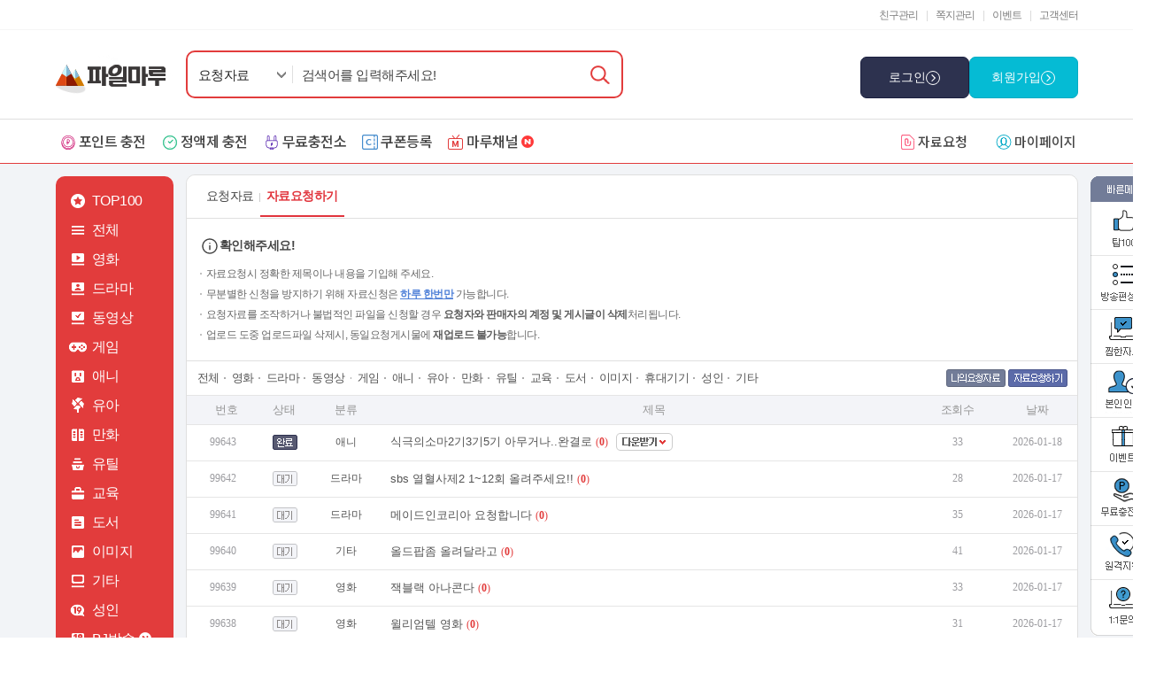

--- FILE ---
content_type: text/html; charset=UTF-8
request_url: https://www.filemaru.com/?doc=list_sub&cate=req&subCate=req_lis&sort=&listCnt=25&adtChk=&searchType=&section=&searchVal=&searchCate=&p=4
body_size: 30275
content:

<!doctype html>
<html lang="ko" style="overflow-y: scroll;">

<head>
	<title>파일마루</title>
  <meta charset="utf-8">
  <meta http-equiv="Expires" content="-1">
  <meta http-equiv="Pragma" content="no-cache">
  <meta http-equiv="Cache-Control" content="No-Cache">
	<meta name="robots" content="index">
	<meta name="author" content="filemaru">
	<meta name="description" content="파일마루 p2p사이트, 웹하드, 영화, TV 드라마, 방송, 동영상, 애니, 만화, 유틸 다운로드 서비스 및 순위 제공.">
	<meta name="Keywords" content="filemaru.com 파일마루에서  p2p사이트순위, 웹하드, 영화, TV 드라마, 방송, 동영상, 애니, 만화, 유틸 다운로드 서비스 제공.">
	<meta name="naver-site-verification" content="50d75ae466d095b6677ab2b48c169063ad5045bc"/>


	          <meta property="og:type" content="website">
    <meta property="og:title" content="파일마루">
    <meta property="og:description" content="파일마루 p2p사이트, 웹하드, 영화, TV 드라마, 방송, 동영상, 애니, 만화, 유틸 다운로드 서비스 및 순위 제공.">
    <meta property="og:url" content="https://www.filemaru.com">
    <meta property="og:site_name" content="파일마루">
    <meta property="al:web:url" content="https://www.filemaru.com">
    <meta property="og:image" content="https://m.filemaru.com/ico/sns_img.png">
        
	<link rel="shortcut icon" href="/filemaru.ico" type="image/x-icon">
			<link href="css/commonCha.css?v=1769447995" rel="stylesheet" type="text/css">
	  	<link href="css/modallayer.css?v=1769447995" rel="stylesheet" type="text/css"> 	<link href="css/tooltip.css?v=1" rel="stylesheet" type="text/css"> 
  <!-- 롤링배너 -->
  <script src="https://wimg.filemaru.com/jquery-1.8.3.js"></script>
  <script src="js/bannerCtr.js?v=2"></script>
  <!-- 검색 -->
  <script type="text/javascript" src="js/jquery-1.7.2.min.js"></script>
	<script type="text/javascript" src="js/jquery.cookie.js"></script>
  <script type="text/javascript" src="js/jquery.selectbox-0.2.js"></script> 	<script type="text/javascript" src="js/modalLayer2.js?v=1769447995"></script> 
	<script type="text/javascript" src="js/contentViewCtr3.js?v=1769447995"></script> 
	<script type="text/javascript" src="js/jquery.placeholder.js"></script> 	<script type="text/javascript" src="js/base64Utf8.js"></script> 
			<script type="text/javascript" src="js/newScriptLib.js?v=1769447995"></script>
	

	<script type="text/javascript">
    $(function() { $("#category_id").selectbox(); });
    $(function() { $("#combine_id").selectbox(); });
		$(function() { $('input, textarea').placeholder(); });
		var cookieDomain = '.filemaru.com';
		var sp = '';
		var docStr = 'list_sub';
    var remoteAddr = '3.131.100.174';
		var ss = '44m4101grqaft4vfdk1u1a62ed';
		var ration = '';
		var today = '20260127';
		var checkFlag = '';
		var checkFlagNum = '233';

    			var htp_hos = false;
		



  </script>
	<script type="text/javascript" src="js/sideMoveMeny.js"></script> 	<script type="text/javascript" src="js/httpRequest.js?v=1"></script>	<script type="text/javascript" src="js/lib.js?v=1769447995"></script> 	<script type="text/javascript" src="js/view.js?v=1769447995"></script> 	<script type="text/javascript" src="js/search.js?v=1.6"></script> 	<script src="//developers.kakao.com/sdk/js/kakao.min.js"></script> 	<script src="js/memo.js"></script> 	<script src="js/friend.js"></script> 	<script src="js/coupon.js?v=1"></script> 	<script src="js/member.js?v=1"></script> 
	<script>
	/*
	  window.fbAsyncInit = function() {
	    FB.init({
	      appId      : '367354963761760',
	      cookie     : true,
	      xfbml      : true,
	      version    : 'v2.12'
	    });
	    FB.AppEvents.logPageView();
	  };

	  (function(d, s, id){
	     var js, fjs = d.getElementsByTagName(s)[0];
	     if (d.getElementById(id)) {return;}
	     js = d.createElement(s); js.id = id;
	     js.src = "https://connect.facebook.net/en_US/sdk.js";
	     fjs.parentNode.insertBefore(js, fjs);
	   }(document, 'script', 'facebook-jssdk'));
		 */
	</script>
	<script src="./doc/list/script.js?v=1769447995"></script></head>
<body>

	<div id="mask"></div>
<div id="maskView"></div>
<div id="maskMypage"></div>
<div id="loadingImg"><img src="./img/comm/loading2.gif" /></div>


<div class="login">
	

<!-- 로그인 -->
<form name="frmLogin" method="POST" onSubmit="return false;">
<input type="hidden" name="snsChk" value="" />
<div id="base_layer" style="height:480px;margin:0 auto;">
	<h3 class="pop_tit">파일마루 로그인</h3>
	<p class="pop_close"><a href="#" class="close"><img src="img/btn/btn_layer_close.gif" alt="창닫기" /></a></p>
	<div class="login_box">
		<p class="logo"><img src="img/sub/logo.gif" alt="파일마루" /></p>
		<p><input type="text" placeholder="이메일을 입력하세요" class="id_blur"  name="email" value="" onKeyUp="nohangleChk2(this)" /></p>
		<p class="b_stxt">※ 이메일ID (abc@filemaru.com)</p>
		<p><input type="password" placeholder="비밀번호를 입력하세요" class="pw_blur" name="pass" /></p>
		<p class="b_stxt">
			<input type="checkbox" class="b_ch" value="Y" name="log_save" id="log_save" /><label for="log_save" style="cursor:pointer">아이디 저장</label>
			&nbsp;&nbsp;
			<input type="checkbox" class="b_ch" value="Y" name="log_safe" id="log_safe"  onClick="loginSafeChk(this);"/><label for="log_safe" style="cursor:pointer">로그인 유지</label>
		</p>
		<p class="m_txt">
			잊으셨나요? <b class="c_r u_line"><a href="#" class="idpwSearch_btn">아이디/비밀번호 찾기</a></b>
			<br />아직 파일마루 회원이 아니신가요? <b class="c_r u_line"><a href="#" class="login_join_btn">간편가입하기</a></b>
		</p>

		<!-- 로그인 버튼 -->
		<div class="t_btn_area__ct" style="padding: 8px 0;">
			<button class="btn_size6 btn_rd" type="submit" onclick="loginChk()">로그인</button>
		</div>
		<!-- //로그인 버튼 -->

		<!-- <p class="b_area1"><input type="image" src="img/btn/btn_pop_login.gif" alt="로그인" onClick="loginChk(); " /></p> -->


		<p class="s_s_txt ">※ 카카오톡, 네이버, 구글 계정으로도 서비스 이용이 가능합니다.</p>
<!-- 소셜로그인 -->
		<div class="t_btn_area__ct gap5 loginfrm_area">
						<button class="btn_kakao" type="button" onclick="snsLogin('login','kakao')">
				<span class="loginfrm_ico_k"></span>
				<span class="text">카카오톡</span>
			</button>
			<button class="btn_naver" type="button" onclick="$('#naver_id_login_anchor').click();" CID="LUH026vuA3ONr0qaFSqD" CB="https://www.filemaru.com/module/login/snsLoginNaver.php" TK="77848e724ea92b07c2ffcc507f018daf">
				<span class="loginfrm_ico_n"></span>
				<span class="text">네이버</span>
			</button>
						<button id="customBtn" class="customGPlusSignIn btn_google" type="button">
				<span class="loginfrm_ico_g"></span>
				<span class="text">구글</span>
			</button>
		</div>
<!-- //소셜로그인 -->

		<!-- <div class="b_area2"> -->
        			<!-- <p class="mr3"><a href="javascript:void(0)" onClick='snsLogin("login","facebook")'><img src="img/btn/btn_login_f.gif" alt="페이스북" /></a></p> -->
        			<!-- <p class="mr3"><a href="javascript:void(0)" onClick='snsLogin("login","kakao")'><img src="img/btn/btn_login_k2.gif" alt="카카오톡" /></a></p>
			<p class="mr3"><a href="javascript:void(0)" onClick="$('#naver_id_login_anchor').click();" CID="LUH026vuA3ONr0qaFSqD" CB="https://www.filemaru.com/module/login/snsLoginNaver.php" TK="77848e724ea92b07c2ffcc507f018daf"><img src="img/btn/btn_login_n2.gif" alt="네이버" /></a></p> -->
				<!-- <p><a href="javascript:void(0)" id="customBtn" class="customGPlusSignIn"><img src="img/btn/btn_login_g2.gif" alt="구글" /></a></p>
		</div> -->



	</div>
</div>
</form>

<div style="display:none" id="naver_id_login"></div>
<!-- //로그인 -->
<script type="text/javascript" src="https://static.nid.naver.com/js/naverLogin_implicit-1.0.3.js" charset="utf-8"></script>

<script type="text/javascript">
    var naver_id_login = new naver_id_login("LUH026vuA3ONr0qaFSqD", "https://filemaru.com/module/login/snsLoginNaver.php");
    var state = naver_id_login.getUniqState();
    naver_id_login.setButton("white", 2,40);
    naver_id_login.setDomain("tPSUon5LyA");
    naver_id_login.setState(state);
    naver_id_login.setPopup();
    naver_id_login.init_naver_id_login();
</script>
</div>

<div class="joinus">
	<!-- 회원가입 팝업창 -->
<div id="base_layer" style="height:660px;margin:0 auto;">

	<!-- 타이틀 -->
	<h3 class="pop_tit">
		파일마루 회원가입
	</h3>
	<p class="pop_close">
		<a href="#" class="close"><img src="img/btn/btn_layer_close.gif" alt="창닫기" /></a>
	</p>
	<!-- 상단 -->
	<div class="join_top_area">
		<p class="logo">
			<img src="img/pop/logo_join.gif" alt="파일마루" />
		</p>
		<p class="infotxt">
			쉽고 간편한 파일마루 회원가입은 <b class="c_r u_line">단 10초</b>면 충분합니다!
		</p>
	</div>
	<!-- 본문 -->
	<div class="login_box">
<form name="joinFrm" method="POST" onSubmit="return false;">
<!-- SNS 로그인 시 필요한 값들 -->
<input type="hidden" name="platform" value="pc" />
<input type="hidden" name="platformId" value="" />
<input type="hidden" name="email" value="" />
<!-- SNS 로그인 끝 -->
<input type="hidden" name="idChk" value=""><!-- 추가 11.5.12 변경됨 폼 양식때문.. -->
<input type="hidden" name="nickChk" value=""><!--  추가 11.5.12 -->
<input type="hidden" name="passwdChk1" value=""><!-- 추가 11.5.12 -->
<input type="hidden" name="passwdChk2" value=""><!-- 추가 11.5.12 -->
<input type="hidden" name="nmsubChk" value="">
<input type="hidden" name="namech" value="">
<input type="hidden" name="mb_mail" id="mb_mail" value="">
<input type="hidden" name="xdid" value="">
<input type="hidden" name="sdid" value="">
<input type="hidden" name="jdCoupon" value="">
<input type="hidden" name="coupon_code" value="" />
<input type="hidden" name="kind"/>

		<p class="pb5">
			<input type="text" placeholder="이메일(4자 이상)" class="email_b" name="id" value="" onkeyUp="nohangleChk(this)" /> @
			<input type="text" class="jb_sbox" name="domain" value='naver.com'/>
			<select class="select_base2" style="width:114px;" onChange="$('.jb_sbox').val(this.value)">
				<option value="">직접입력</option>
				<option value="naver.com" selected="selected">네이버</option>
				<option value="daum.net">다음</option>
				<option value="hanmail.net">한메일</option>
				<option value="nate.com">네이트</option>
				<option value="hotmail.com">핫메일</option>
				<option value="gmail.com">지메일</option>
				<option value="dreamwiz.com">드림위즈</option>
			</select>
		</p>
		<p class="e_stxt">
			* 파일마루는 이메일 아이디를 받습니다.
		</p>
		<p class="pb5">
			<input type="password" name="pass" placeholder="비밀번호(영문/숫자 8~12자)" maxlength="12" class="pw1_b" />
		</p>
		<p class="pb5">
			<input type="password" name="pass_chk" placeholder="비밀번호 확인" maxlength="12" class="pw2_b" />
		</p>
		<p>
			<input type="text" name="nickname" placeholder="닉네임" class="nick_b" />
		</p>

		<!-- 버튼 -->
		<div class="join_btn_area">
			<div class="t_btn_area__ct" style="padding: 0 0 10px 0;">
				<button class="btn_size6 btn_rd" type="submit" onclick="joinFrmChk()" style="flex-direction:column;">
					<p>파일마루 회원가입 완료</p>
					<p><span style="color:#FFF59B;">(+500B)</span>받기</p>
				</button>
			</div>
			<p class="txtgo fwb">
				이미 가입하셨다면 <span class="c_r u_line"><a href="#" class="join_login_btn">로그인하러 가기</a></span>
			</p>
		</div>

		<!-- <div class="join_btn_area">
			<p class="btnjoin">
				<input type="image" src="img/btn/btn_pop_join.gif" alt="회원가입" onClick='joinFrmChk()'/>
			</p>
			<p class="txtgo fwb">
				이미 가입하셨다면 <span class="c_r u_line"><a href="#" class="join_login_btn">로그인하러 가기</a></span>
			</p>
		</div> -->


		<!-- sns 가입 -->
		<p class="pt7 pb5" style="border-top:1px solid #e5e5e5;">
			<b>※ SNS 계정으로 가입하기</b>
		</p>


		<div class="t_btn_area__ct gap5 loginfrm_area mb10">
			<!--<p class="mr3"><a href="javascript:void(0)" onClick='snsLogin("join","facebook")'><img src="img/btn/btn_login_f.gif" alt="페이스북" /></a></p>-->
			<button class="btn_kakao" type="button" onclick="snsLogin('join','kakao')">
				<span class="loginfrm_ico_k"></span>
				<span class="text">카카오톡</span>
			</button>
			<button class="btn_naver" type="button" onclick="snsLogin('join','naver',this)" CID="LUH026vuA3ONr0qaFSqD" CB="https://www.filemaru.com/module/login/snsLoginNaver.php" TK="77848e724ea92b07c2ffcc507f018daf">
				<span class="loginfrm_ico_n"></span>
				<span class="text">네이버</span>
			</button>
			<button id="customBtnJoin" class="customGPlusSignIn btn_google" type="button">
				<span class="loginfrm_ico_g"></span>
				<span class="text">구글</span>
			</button>
		</div>

		<!-- <div class="b_area2"> -->
			<!--<p class="mr3"><a href="javascript:void(0)" onClick='snsLogin("join","facebook")'><img src="img/btn/btn_login_f.gif" alt="페이스북" /></a></p>-->
			<!-- <p class="mr3"><a href="javascript:void(0)" onClick='snsLogin("join","kakao")'><img src="img/btn/btn_login_k2.gif" alt="카카오톡" /></a></p>
			<p class="mr3"><a href="javascript:void(0)" onClick='snsLogin("join","naver",this)' CID="LUH026vuA3ONr0qaFSqD" CB="https://www.filemaru.com/module/login/snsLoginNaver.php" TK="77848e724ea92b07c2ffcc507f018daf"><img src="img/btn/btn_login_n2.gif" alt="네이버" /></a></p>
      <p><a href="javascript:void(0)" id="customBtnJoin" class="customGPlusSignIn"><img src="img/btn/btn_login_g2.gif" alt="구글" /></a></p>
		</div> -->


		</form>
		<!-- 약관 -->
		<div class="use_policy">
			<p class="p_txt1">
				<input type="checkbox" class="b_ch" onClick="joinChkAll(this)" name="chk_all" id="chk_all" />
				<label for="chk_all" style="cursor:pointer;">모든 약관에 동의합니다.</label>
			</p>
			<div class="use_policy_inbox">
				<div class="use_policy_fbox1">
					<div class="if_bbox">
						<iframe frameborder="0" height="55" width="100%" leftmargin="0" marginheight="0" marginwidth="0" topmargin="0" src="inc/policy.html"></iframe>
					</div>
					<p class="p_txt1">
						<input type="checkbox" class="b_ch" name="chk_policy" id="chk_policy" value="1" onClick="$('#chk_all').prop('checked',false)" />
						<label for="chk_policy" style="cursor:pointer;">이용약관에 동의합니다.</label>
					</p>
				</div>
				<div class="use_policy_fbox2">
					<div class="if_bbox">
						<iframe frameborder="0" height="55" width="100%" leftmargin="0" marginheight="0" marginwidth="0" topmargin="0" src="inc/privacy2.html"></iframe>
					</div>
					<p class="p_txt1">
						<input type="checkbox" class="b_ch" name="chk_privacy" id="chk_privacy" value="1" onClick="$('#chk_all').prop('checked',false)"/>
						<label for="chk_privacy" style="cursor:pointer;">개인정보 수집 및 이용에 동의합니다.</label>
					</p>
				</div>
			</div>
			<p class="p_txt1">
				<input type="checkbox" class="b_ch" onClick="" name="chk_age" id="chk_age" checked/>
				<label for="chk_age" style="cursor:pointer;">14세 이상입니다.(14세 미만은 가입 하실수 없습니다)</label>
			</p>
		</div>
		<!-- //약관 -->
	</div>
</div>
</div>
<div class="idpwSearch">
	<!-- 아이디_비번찾기 -->
<div id="base_layer" style="height:640px;margin:0 auto;">
	<h3 class="pop_tit">아이디/비밀번호 찾기</h3>
	<p class="pop_close"><a href="#" class="close"><img src="img/btn/btn_layer_close.gif" alt="창닫기" /></a></p>
	<div class="idpw_box" style="height:570px; overflow:auto;">
		<h4 class="ftit">아이디 찾기</h4>
<!-- 테스트 -->
	<div class="idpw_tab_menu">
		<ul>
			<li><a href="javascript:void(0)" id="idFindTab1" class="on" onClick="idFindTab(1,this)">회원정보로 찾기</a></li>
					</ul>
	</div>

<form id="idFindFrm" onSubmit="return false;">
	<input type="hidden" name="targets" value="idsearch" />
		<table class="pop_base2" border="0" cellpadding="0" cellspacing="0">
			<colgroup>
				<col width="22%" />
				<col width="" />
			</colgroup>
			<tbody>
				<tr>
					<th>이름/성별</th>
					<td>
						<input type="text" class="base1" style="width:140px;" name="idname" id="idname"/> /
						<input type="radio" class="b_ch" name="idsSex" id="idsm" value="M"><label for="idsm" class="b_ch_txt pr10">남</label>
						<input type="radio" class="b_ch" name="idsSex" id="idsw" value="W"><label for="idsw" class="b_ch_txt">여</label>
					</td>
				</tr>
				<tr>
					<th>생년월일</th>
					<td>
						<select class="sbase" name="idyear" id="idyear">
													<option value="1935" >1935 년</option>
													<option value="1936" >1936 년</option>
													<option value="1937" >1937 년</option>
													<option value="1938" >1938 년</option>
													<option value="1939" >1939 년</option>
													<option value="1940" >1940 년</option>
													<option value="1941" >1941 년</option>
													<option value="1942" >1942 년</option>
													<option value="1943" >1943 년</option>
													<option value="1944" >1944 년</option>
													<option value="1945" >1945 년</option>
													<option value="1946" >1946 년</option>
													<option value="1947" >1947 년</option>
													<option value="1948" >1948 년</option>
													<option value="1949" >1949 년</option>
													<option value="1950" >1950 년</option>
													<option value="1951" >1951 년</option>
													<option value="1952" >1952 년</option>
													<option value="1953" >1953 년</option>
													<option value="1954" >1954 년</option>
													<option value="1955" >1955 년</option>
													<option value="1956" >1956 년</option>
													<option value="1957" >1957 년</option>
													<option value="1958" >1958 년</option>
													<option value="1959" >1959 년</option>
													<option value="1960" >1960 년</option>
													<option value="1961" >1961 년</option>
													<option value="1962" >1962 년</option>
													<option value="1963" >1963 년</option>
													<option value="1964" >1964 년</option>
													<option value="1965" >1965 년</option>
													<option value="1966" >1966 년</option>
													<option value="1967" >1967 년</option>
													<option value="1968" >1968 년</option>
													<option value="1969" >1969 년</option>
													<option value="1970" >1970 년</option>
													<option value="1971" >1971 년</option>
													<option value="1972" >1972 년</option>
													<option value="1973" >1973 년</option>
													<option value="1974" >1974 년</option>
													<option value="1975" >1975 년</option>
													<option value="1976" >1976 년</option>
													<option value="1977" >1977 년</option>
													<option value="1978" >1978 년</option>
													<option value="1979" >1979 년</option>
													<option value="1980" >1980 년</option>
													<option value="1981" >1981 년</option>
													<option value="1982" >1982 년</option>
													<option value="1983" >1983 년</option>
													<option value="1984" >1984 년</option>
													<option value="1985" >1985 년</option>
													<option value="1986" >1986 년</option>
													<option value="1987" >1987 년</option>
													<option value="1988" >1988 년</option>
													<option value="1989" >1989 년</option>
													<option value="1990" >1990 년</option>
													<option value="1991" >1991 년</option>
													<option value="1992" >1992 년</option>
													<option value="1993" >1993 년</option>
													<option value="1994" >1994 년</option>
													<option value="1995" >1995 년</option>
													<option value="1996" >1996 년</option>
													<option value="1997" >1997 년</option>
													<option value="1998" >1998 년</option>
													<option value="1999" >1999 년</option>
													<option value="2000" >2000 년</option>
													<option value="2001" >2001 년</option>
													<option value="2002" >2002 년</option>
													<option value="2003" >2003 년</option>
													<option value="2004" >2004 년</option>
													<option value="2005" >2005 년</option>
													<option value="2006" >2006 년</option>
													<option value="2007" >2007 년</option>
													<option value="2008" >2008 년</option>
													<option value="2009" >2009 년</option>
													<option value="2010" >2010 년</option>
													<option value="2011" >2011 년</option>
													<option value="2012" >2012 년</option>
													<option value="2013" >2013 년</option>
													<option value="2014" >2014 년</option>
													<option value="2015" >2015 년</option>
													<option value="2016" >2016 년</option>
													<option value="2017" >2017 년</option>
													<option value="2018" >2018 년</option>
													<option value="2019" >2019 년</option>
													<option value="2020" >2020 년</option>
													<option value="2021" >2021 년</option>
													<option value="2022" >2022 년</option>
													<option value="2023" >2023 년</option>
													<option value="2024" >2024 년</option>
													<option value="2025" >2025 년</option>
													<option value="2026" selected>2026 년</option>
												</select>
						<select class="sbase" name="idmonth" id="idmonth">
													<option value="1" selected>1 월</option>
													<option value="2" >2 월</option>
													<option value="3" >3 월</option>
													<option value="4" >4 월</option>
													<option value="5" >5 월</option>
													<option value="6" >6 월</option>
													<option value="7" >7 월</option>
													<option value="8" >8 월</option>
													<option value="9" >9 월</option>
													<option value="10" >10 월</option>
													<option value="11" >11 월</option>
													<option value="12" >12 월</option>
												</select>
						<select class="sbase" name="idday" id="idday">
													<option value="1" >1 일</option>
													<option value="2" >2 일</option>
													<option value="3" >3 일</option>
													<option value="4" >4 일</option>
													<option value="5" >5 일</option>
													<option value="6" >6 일</option>
													<option value="7" >7 일</option>
													<option value="8" >8 일</option>
													<option value="9" >9 일</option>
													<option value="10" >10 일</option>
													<option value="11" >11 일</option>
													<option value="12" >12 일</option>
													<option value="13" >13 일</option>
													<option value="14" >14 일</option>
													<option value="15" >15 일</option>
													<option value="16" >16 일</option>
													<option value="17" >17 일</option>
													<option value="18" >18 일</option>
													<option value="19" >19 일</option>
													<option value="20" >20 일</option>
													<option value="21" >21 일</option>
													<option value="22" >22 일</option>
													<option value="23" >23 일</option>
													<option value="24" >24 일</option>
													<option value="25" >25 일</option>
													<option value="26" >26 일</option>
													<option value="27" selected>27 일</option>
													<option value="28" >28 일</option>
													<option value="29" >29 일</option>
													<option value="30" >30 일</option>
													<option value="31" >31 일</option>
												</select>
					</td>
				</tr>
				<tbody>
		</table>
		<p class="ftxt1">※ 본인확인 한 경우에만 아이디 찾기가 가능합니다.</p>

		<p class="ftxt1" id="idResultArea" style="display:none;">
			<span class="c_dg">※ 입력하신 정보로 조회된 아이디는
			<br /><b class="c_lb"><span id="idResult">filemaru</span></b><br/> 입니다.</span>
		</p>

		<p class="ftxt2" id="idResultAreaFail" style="display:none;">본인확인 시 입력하신 본인정보를 정확하게 입력해주세요!</p>

		<p class="fbtn_area pt10"><a href="javascript:idSchFrmChk('')"><img src="img/btn/btn_find_id.gif" alt="아이디 찾기" /></a></p>
</form>

<form id="idFindFrm2" style="display:none" onSubmit="return false;">
	<input type="hidden" name="targets" value="idsearch" />
		<table class="pop_base2" border="0" cellpadding="0" cellspacing="0">
			<tr>
				<td>
					<p class="ftxt1" style="border-bottom:0px;">※ 본인확인 한 경우에만 아이디 찾기가 가능합니다.</p>
				</td>
			</tr>
		</table>

		<p class="ftxt1" id="idResultArea2" style="display:none;">
			<span class="c_dg">※ 입력하신 정보로 조회된 아이디는
			<br /><b class="c_lb"><span id="idResult2">filemaru</span></b><br/> 입니다.</span>
		</p>

		<p class="ftxt2" id="idResultAreaFail2" style="display:none;">본인확인 시 입력하신 본인정보를 정확하게 입력해주세요!</p>

		<p class="fbtn_area pt10"><a href="javascript:authPhone('findId')"><img src="img/btn/btn_find_id.gif" alt="아이디 찾기" /></a></p>
</form>

		<h4 class="ftit">비밀번호 찾기</h4>
<!-- 테스트 -->
	<div class="idpw_tab_menu">
		<ul>
			<!-- <li><a href="javascript:void(0)" id="pwFindTab1" class="on" onClick="pwFindTab(1,this)">회원정보로 찾기</a></li> -->
			<li><a href="javascript:void(0)" id="pwFindTab2" class="on" onClick="pwFindTab(2,this)">휴대폰 인증으로 찾기</a></li>
		</ul>
	</div>

<form id="pwFindFrm" style="display:none;" onSubmit="return false;">
	<input type="hidden" name="targets" value="pwFind" />
		<table class="pop_base2" border="0" cellpadding="0" cellspacing="0">
			<colgroup>
				<col width="22%" />
				<col width="" />
			</colgroup>
			<tbody>
				<tr>
					<th>아이디</th>
					<td><input type="text" name="pwidval" id="pwidval" class="base1" style="width:140px;"/></td>
				</tr>
				<tr>
					<th>이름/성별</th>
					<td>
						<input type="text" name="pwname" id="pwname" class="base1" style="width:140px;" /> /
						<input type="radio" class="b_ch" name="pwsSex" id="pwsm" value="M"><label for="pwsm" class="b_ch_txt pr10">남</label>
						<input type="radio" class="b_ch" name="pwsSex" id="pwsw" value="W"><label for="pwsw" class="b_ch_txt">여</label>
					</td>
				</tr>
				<tr>
					<th>생년월일</th>
					<td>
						<select class="sbase" name="pwyear" id="pwyear">
													<option value="1935" >1935 년</option>
													<option value="1936" >1936 년</option>
													<option value="1937" >1937 년</option>
													<option value="1938" >1938 년</option>
													<option value="1939" >1939 년</option>
													<option value="1940" >1940 년</option>
													<option value="1941" >1941 년</option>
													<option value="1942" >1942 년</option>
													<option value="1943" >1943 년</option>
													<option value="1944" >1944 년</option>
													<option value="1945" >1945 년</option>
													<option value="1946" >1946 년</option>
													<option value="1947" >1947 년</option>
													<option value="1948" >1948 년</option>
													<option value="1949" >1949 년</option>
													<option value="1950" >1950 년</option>
													<option value="1951" >1951 년</option>
													<option value="1952" >1952 년</option>
													<option value="1953" >1953 년</option>
													<option value="1954" >1954 년</option>
													<option value="1955" >1955 년</option>
													<option value="1956" >1956 년</option>
													<option value="1957" >1957 년</option>
													<option value="1958" >1958 년</option>
													<option value="1959" >1959 년</option>
													<option value="1960" >1960 년</option>
													<option value="1961" >1961 년</option>
													<option value="1962" >1962 년</option>
													<option value="1963" >1963 년</option>
													<option value="1964" >1964 년</option>
													<option value="1965" >1965 년</option>
													<option value="1966" >1966 년</option>
													<option value="1967" >1967 년</option>
													<option value="1968" >1968 년</option>
													<option value="1969" >1969 년</option>
													<option value="1970" >1970 년</option>
													<option value="1971" >1971 년</option>
													<option value="1972" >1972 년</option>
													<option value="1973" >1973 년</option>
													<option value="1974" >1974 년</option>
													<option value="1975" >1975 년</option>
													<option value="1976" >1976 년</option>
													<option value="1977" >1977 년</option>
													<option value="1978" >1978 년</option>
													<option value="1979" >1979 년</option>
													<option value="1980" >1980 년</option>
													<option value="1981" >1981 년</option>
													<option value="1982" >1982 년</option>
													<option value="1983" >1983 년</option>
													<option value="1984" >1984 년</option>
													<option value="1985" >1985 년</option>
													<option value="1986" >1986 년</option>
													<option value="1987" >1987 년</option>
													<option value="1988" >1988 년</option>
													<option value="1989" >1989 년</option>
													<option value="1990" >1990 년</option>
													<option value="1991" >1991 년</option>
													<option value="1992" >1992 년</option>
													<option value="1993" >1993 년</option>
													<option value="1994" >1994 년</option>
													<option value="1995" >1995 년</option>
													<option value="1996" >1996 년</option>
													<option value="1997" >1997 년</option>
													<option value="1998" >1998 년</option>
													<option value="1999" >1999 년</option>
													<option value="2000" >2000 년</option>
													<option value="2001" >2001 년</option>
													<option value="2002" >2002 년</option>
													<option value="2003" >2003 년</option>
													<option value="2004" >2004 년</option>
													<option value="2005" >2005 년</option>
													<option value="2006" >2006 년</option>
													<option value="2007" >2007 년</option>
													<option value="2008" >2008 년</option>
													<option value="2009" >2009 년</option>
													<option value="2010" >2010 년</option>
													<option value="2011" >2011 년</option>
													<option value="2012" >2012 년</option>
													<option value="2013" >2013 년</option>
													<option value="2014" >2014 년</option>
													<option value="2015" >2015 년</option>
													<option value="2016" >2016 년</option>
													<option value="2017" >2017 년</option>
													<option value="2018" >2018 년</option>
													<option value="2019" >2019 년</option>
													<option value="2020" >2020 년</option>
													<option value="2021" >2021 년</option>
													<option value="2022" >2022 년</option>
													<option value="2023" >2023 년</option>
													<option value="2024" >2024 년</option>
													<option value="2025" >2025 년</option>
													<option value="2026" selected>2026 년</option>
												</select>
						<select class="sbase" name="pwmonth" id="pwmonth">
													<option value="1" selected>1 월</option>
													<option value="2" >2 월</option>
													<option value="3" >3 월</option>
													<option value="4" >4 월</option>
													<option value="5" >5 월</option>
													<option value="6" >6 월</option>
													<option value="7" >7 월</option>
													<option value="8" >8 월</option>
													<option value="9" >9 월</option>
													<option value="10" >10 월</option>
													<option value="11" >11 월</option>
													<option value="12" >12 월</option>
												</select>
						<select class="sbase" name="pwday" id="pwday">
													<option value="1" >1 일</option>
													<option value="2" >2 일</option>
													<option value="3" >3 일</option>
													<option value="4" >4 일</option>
													<option value="5" >5 일</option>
													<option value="6" >6 일</option>
													<option value="7" >7 일</option>
													<option value="8" >8 일</option>
													<option value="9" >9 일</option>
													<option value="10" >10 일</option>
													<option value="11" >11 일</option>
													<option value="12" >12 일</option>
													<option value="13" >13 일</option>
													<option value="14" >14 일</option>
													<option value="15" >15 일</option>
													<option value="16" >16 일</option>
													<option value="17" >17 일</option>
													<option value="18" >18 일</option>
													<option value="19" >19 일</option>
													<option value="20" >20 일</option>
													<option value="21" >21 일</option>
													<option value="22" >22 일</option>
													<option value="23" >23 일</option>
													<option value="24" >24 일</option>
													<option value="25" >25 일</option>
													<option value="26" >26 일</option>
													<option value="27" selected>27 일</option>
													<option value="28" >28 일</option>
													<option value="29" >29 일</option>
													<option value="30" >30 일</option>
													<option value="31" >31 일</option>
												</select>
					</td>
				</tr>
				<tbody>
		</table>
		<p class="ftxt1">※ 본인확인 한 경우에만 비밀번호 찾기가 가능합니다.</p>

		<p class="ftxt1" style="display:none;" id="pwResultArea">
			<span class="c_dg">※ 비밀번호를 <b class="c_lb">[12345678]</b>로 초기화 하였습니다.
			<br />로그인 후 비밀번호 변경을 해주세요!</span>
		</p>

		<p class="fbtn_area pt10"><a href="javascript:pwFindFrmChk('')"><img src="img/btn/btn_find_pw.gif" alt="비밀번호 찾기" /></a></p>
	</form>


	<form id="pwFindFrm2" onSubmit="return false;">
		<input type="hidden" name="targets" value="pwFind" />
			<table class="pop_base2" border="0" cellpadding="0" cellspacing="0">
				<colgroup>
					<col width="22%" />
					<col width="" />
				</colgroup>
				<tbody>
					<tr>
						<th>아이디</th>
						<td><input type="text" name="pwidval2" id="pwidval2" class="base1" style="width:140px;"/></td>
					</tr>
					<tbody>
			</table>
			<p class="ftxt1">※ 본인확인 한 경우에만 비밀번호 찾기가 가능합니다.</p>

			<p class="ftxt1" style="display:none;" id="pwResultArea2">
				<span class="c_dg">※ 비밀번호를 <b class="c_lb">[12345678]</b>로 초기화 하였습니다.
				<br />로그인 후 비밀번호 변경을 해주세요!</span>
			</p>

			<p class="fbtn_area pt10"><a href="javascript:if(!$('#pwidval2').val()){alert('아이디를 입력해주세요');$('#pwidval2').focus();}else{authPhone('findPw');}"><img src="img/btn/btn_find_pw.gif" alt="비밀번호 찾기" /></a></p>
		</form>

		<div class="b_info">
			<ul>
				<li>- 아이디 / 비밀번호 찾기 실패시 아래의 고객센터로 문의하시기 바랍니다.</li>
				<li>- 평일상담 <span class="letter0">1522-0576</span> (업무시간 : <span class="letter0">10:00 ~ 18:00</span> / 점심시간 : <span class="letter0">12:30 ~ 13:30</span>)</li>
			</ul>
		</div>
	</div>
</div>
<!-- //아이디_비번찾기 -->
</div>

<div class="layerDownInfo">
	<div id="layer_w630" style="height:685px;margin:0 auto;top:10%;"><!-- 레이어창 class 새로 추가되고 높이값은 680px -->
    <!-- 타이틀 -->
    <h3 class="tit_install">다운로드 프로그램 수동 설치</h3><!-- class 새로 추가됨 -->
    <p class="pop_close">
    	<a href="javascript:void(0)" class="close"><img src="img/btn/btn_layer_close.gif" alt="창닫기"></a>
    </p>
    <!-- 상단 고정영역 -->
    <div class="box_top_install">
        <p class="mb20"><img src="img/pop/install_tit.gif"></p>
      	        <p>
          <a href="https://github.com/cshgoodi2/filemaru-pc-download/releases/download/v1.0.5/Filemaru_setup.exe" target="hiddenFrame"><img src="img/pop/btn_install01_1.gif" alt="다운로드 프로그램 수동설치 하기"></a>
          <a href="./mmsv/downloadIe.php?path=./Mac/&name=FileMaruDownload.pkg" target="hiddenFrame" style="margin-left:6px;"><img src="img/pop/btn_install02_2.gif" alt="다운로드 프로그램 수동설치 하기"></a>
        </p>
            </div>
    <!-- 설치과정 -->
    <div class="box_main_install">
        <img src="img/pop/install_img01.gif?v=2" alt="다운로드 프로그램 설치과정" usemap="#imgmap202112218230">

        <input type="hidden" id="window7url" value="https://github.com/cshgoodi2/filemaru-pc-download/releases/download/v1.0.5/Filemaru_setups.exe" />
        <input type="hidden" id="window10url" value="https://github.com/cshgoodi2/filemaru-pc-download/releases/download/v1.0.5/Filemaru_setup.exe" />

        <map id="imgmap202112218230" name="imgmap202112218230">
          <area shape="rect" coords="168,1090,237,1114" href="javascript:copyUrl('w7');"/>
          <area shape="rect" coords="427,1091,493,1112" href="javascript:copyUrl('w10');"/>
        </map>

            </div>
    <!-- //설치과정 -->
</div>
<script>
  function copyUrl(cType){
    var conUrl = '';
    switch(cType){
      case "w7" : conUrl='https://github.com/cshgoodi2/filemaru-pc-download/releases/download/v1.0.5/Filemaru_setups.exe'; break;
      case "w10" : conUrl='https://github.com/cshgoodi2/filemaru-pc-download/releases/download/v1.0.5/Filemaru_setup.exe'; break;
    }

    const t = document.createElement("textarea");
    document.body.appendChild(t);
    t.value = conUrl;
    t.select();
    document.execCommand('copy');
    document.body.removeChild(t);

    alert('설치파일 주소가 복사 되었습니다.\n주소창에 붙여넣어 다운로드 부탁드립니다.');
  }
</script>
</div>

<div class="layerKids">
	<!------------------- 자녀안심서비스 켜기 ------------------>


<div id="base_layer" style="height:375px;">
	<!-- 타이틀 -->
    <h3 class="pop_tit">자녀안심보호 서비스 설정</h3>
    <p class="pop_close"><a href="javascript:void(0)" class="close"><img src="./img/btn/btn_19_close.gif" alt="창닫기" /></a></p>
	<!-- 비밀번호 생성 -->
	<div class="c_tbox">
	<form name="frmKids" method="POST" onSubmit="return false;">
    <input type="hidden" name="act" value="ins" />
    		<label>
			<p class="mb5"><input type="password" name="passoff1" id="passoff1" class="pw_blur1" style="letter-spacing:-0.1px;width:505px;" placeholder="자녀안심 비밀번호를 입력하세요(4자 이상)"></p>
			<p class="mb15"><input type="password" name="passoff2" id="passoff2" class="pw_blur2" style="letter-spacing:-0.1px;width:505px;" placeholder="자녀안심 비밀번호를 다시 한번 입력하세요"></p>

      <div class="t_btn_area__ct">
        <button id="passoffgo" class="btn_size btn_rd" type="submit" onclick="kidsFrmChk('ins')">확인</button>
      </div>

			<!-- <p align="center"><input type="submit" id="passoffgo" value="확인" class="confirmBtn" onClick="kidsFrmChk('ins')" style="background:#e23c3c;border:1px solid #d03737;"></p> -->

		</label>
	</form>
	</div>
	<!-- 참고사항 -->
	<div class="c_bbox">
		<h5 class="fwb">자녀안심보호 서비스란?</h5>
		<p class="mb15 c_dg">
			성인자료가 노출되지 않도록 설정하는 서비스입니다.
			우리 아이들의 성인 자료 접근을 원천차단시킴으로 안심하고 사용하실 수 있습니다.
		</p>
		<h5 class="fwb">설정방법</h5>
		<p class="mb15 c_dg">
			* 자녀안심서비스 사용시 원하시는 비밀번호를 입력하신 후 확인을 눌러주세요.
			<br />* 비밀번호는 자녀안심서비스를 해지하실 경우 필요합니다.
		</p>
	</div>
	<!-- //참고사항 -->
</div>

</div>

<div class="viewLayer" style="overflow:visible;">
	
<style>
.affix {
    width:764px;
    top:88px;
    background: rgba(255, 255, 255, 0.9);
    position: fixed;
    z-index:999999;
}
</style>

<!--[if IE 8]>
<style>
.affix  {
background: transparent;
filter: progid:DXImageTransform.Microsoft.gradient(startColorstr=#EEFFFFFF,endColorstr=#EEFFFFFF);
border-bottom: 1px solid #70728d;
zoom: 1;
}
</style>
<![endif]-->

<!-- 컨텐츠 뷰 -->
<div id="layer_n_view" style="margin:0 auto;top:20px;margin-right:15px;">

	<!-- 신고하기 레이어창 -->
	<div class="file_list" style="position:absolute;right:320px;top:108px;display:none;z-index: 1;">
	<form name="declarationFrm" method="post" onSubmit="return false;">
	<input type="hidden" name="fileNum" value="" />
		<h4>
			신고하기<p class="b_close"><a href="javascript:void(0)" onClick="$('.file_list').fadeOut('fast')"><img src="img/btn/btn_close2.gif" alt="창닫기" /></a></p>
		</h4>
		<div class="inbox">
			<p class="file_item">
				<select class="select_base" style="width:170px;height:21px;" name="declarationType" id="declarationType">
					<option value="">선택하세요!</option>
					<option value="1">허위자료</option>
					<option value="2">파일오류</option>
					<option value="4">불법광고</option>
					<option value="6">악성코드/바이러스</option>
					<option value="7">유해/아동청소년 음란물</option>
          <option value="8">불법촬영물</option>
					<option value="9">성적 허위영상물</option>
					<option value="10">아동청소년성착취물</option>
					<option value="5">기타</option>
				</select>
			</p>
			<p class="file_item">
				<textarea style="width:95%;height:40px;border:1px solid #ccc;font-size:12px;" name="declarationContent" id="declarationContent"></textarea>
			</p>
			<p class="file_item">
				<span class="letter1">본 자료에 문제가 있을 경우에는 분류를 선택하여 신고해주시기 바라며, 환불이 필요하신 경우에는 <span class="c_wb">고객센터 1:1상담</span>에 문의 남겨주시기 바랍니다.</span>
			</p>
			<p class="pt5 tac">
				<input type="image" src="img/btn/btn_ok.gif" alt="확인" onClick="declarationChk()" />
			</p>
		</div>
	</form>
	</div>

	<!-- 우측상단 닫기버튼 -->
	<p class="cv_btn_close" style="z-index:2001;"><a href="#" class="close"><img src="img/btn/btn_view_close.png" alt="창닫기" /></a></p>
	<!-- 플로팅배너 -->
	<!--
	<p style="position:absolute;left:-110px;top:45px;z-index:2001;"><img src="img/sub/fm_activex2.png" alt="클린다운로드" /></p>
	<p style="position:absolute;left:-110px;top:147px;z-index:2001;"><img src="img/sub/fm_turbo2.png" alt="터보백신" /></p>
	-->
	<!-- 타이틀과 번호 -->
	<div class="view_f_tit">
		<h3 id="contentTitle">컨텐츠 제목</h3>
		<p id="contentNo">NO.14593840 <!-- <a href="#"><img src="img/btn/btn_url_copy.gif" alt="url복사" /></a> --></p>
	</div>
  <div style="width:100%; height:784px; overflow-y:scroll; overflow-x:hidden" class="allLayers">
    <div style="position:absolute; left:359px; bottom:0px; z-index:9999; height:12px; overflow:hidden;" onmouseover="$(this).stop().animate({'height':'24px'},'fast')" onmouseout="$(this).stop().animate({'height':'12px'},'fast')">
      <img src="./img/comm/view_top2.png" onClick="$('.allLayers').stop().animate({scrollTop:'0'}, 'fast', 'swing');" style="cursor:pointer;"/>
    </div>
  	<!-- 좌측영역 -->
  	<div class="cview_n_left" style="overflow:hidden; width:765px; height:auto;">
  		<!-- 파일정보 -->
  		<table class="file_info" border="0" cellpadding="0" cellspacing="0">
  			<colgroup>
  				<col width="10%" />
  				<col width="11%" />
  				<col width="10%" />
  				<col width="11%" />
  				<col width="10%" />
  				<col width="10%" />
  				<col width="10%" />
  				<col width="10%" />
  				<col width="" />
  			</colgroup>
  			<tbody>
  				<tr>
  					<th>카테고리</th>
  					<td colspan="2" id="contentCate">카테고리</td>
  					<th>포인트/용량</th>
  					<td colspan="2" id="contentPointSize"><b>0P</b> / 0G</td>
  					<th>등록자</th>
  					<td colspan="2" id="contentNickname">닉네임</td>
  				</tr>
  				<tr>
  					<th>파일/폴더</th>
  					<td colspan="6" class="tit bright0" id="contentFileName"><img src="img/ico/ico_folder.gif" alt="" id="contentTypeIco" />파일명</td>
  					<td colspan="2" class="bleft0" align="right">
  						<!-- <a href="#"><img src="img/btn/btn_ad_report.gif" alt="광고신고" /></a> -->
  						<a href="javascript:void(0)" onClick="$('.file_list').fadeIn('fast')"><img src="img/btn/btn_report2.gif" alt="신고" /></a>
  						<a href="javascript:void(0)"><img src="img/btn/btn_file_list2.gif" alt="파일목록보기" onClick="file_list_toggle()" id="openFolderBtn"/></a>
  					</td>
  				</tr>
  				<!-- 파일목록보기 열었을때 -->
  				<tr>
  					<td colspan="9" style="padding:0;display:none;" id="file_list_layer">

  					</td>
  				</tr>
  				<!-- //파일목록보기 열었을때 -->
  				<tr>
  					<th>화질</th>
  					<td id="contentQuality">초고화질</td>
  					<th>해상도</th>
  					<td id="contentResolution">1920x800</td>
  					<th>총재생시간</th>
  					<td id="contentTotalTime">02:08:53</td>
  					<th>파일수</th>
  					<td class="bright0" id="contentCnt">1개</td>
  					<td class="bleft0" align="right">
  						<!-- <a href=""><img src="img/btn/btn_video_info.gif" alt="파일별 영상정보 보기" /></a> -->
  					</td>
  				</tr>
  			</tbody>
  		</table>
  		<!-- 버튼 -->
  		<div class="btn_area" style="border-bottom: 1px solid #70728d;">
  			  				<div style="position:relative; width:100%; height:0px; left:0px; z-index:99999;">
  					<div style="position:absolute; left:-1px; top:-19px; width:100%; background:#F9FAFC; display:none; border-bottom:1px solid #737280" id="noSetupDivInfo">
  						<img src="https://wimg.filemaru.com/banner/banner_down02.gif?v=1" style="padding:15px 0 15px 0;" usemap="#setupBtnToggle"/>
  						<div style="position:absolute; right:0px; bottom:0px; cursor:pointer;" onClick="toggleSetup('up')">
  							<img src="https://wimg.filemaru.com/banner/banner_down_close.png" style="padding:15px 15px 15px 0;"/>
  						</div>
  						<map name="setupBtnToggle">
  							<area shape="rect" coords="127,106,379,145" target="_blank" href="./mmsv/downloadIe.php?path=./Mac/&name=FileMaruDownload.pkg"/>
  						</map>
  					</div>
  				</div>
  			  		  			<table style="width:auto; margin:0 auto;">
  				<tr>
  					<td><a href="javascript:void(0)" onClick="fileDownload();" class="downloadBtn" idx="" downFlag="" downNum=""><img src="img/btn/btn_download.gif" alt="다운로드" style="margin-right:4px;"/></a></td>
  					<td>
              <a href="javascript:void(0)" onClick="streamingDown();" class="streamBtn" idx="" downFlag="" downNum=""><img src="img/btn/btn_baro.gif" alt="바로보기" style="margin-right:4px;" /></a>
              <!-- <a href="javascript:void(0)" onClick="alert('이용에 불편을 드려 죄송합니다\n현재 바로보기 서비스 점검중입니다\n당분간 다운로드를 이용해 주세요')" class="streamBtn" idx="" downFlag="" downNum=""><img src="img/btn/btn_baro.gif" alt="바로보기" style="margin-right:4px;" /></a> -->
  						<div style="position:relative" class="streamBtnNew">
  							<div style="position:absolute; left:-4px; top:-50px;">
  								<img src="./img/btn/btn_baro_new.png" />
  							</div>
  						</div>
  					</td>
  					<td><a href="javascript:void(0)" onClick="downloadCp();" class="downloadCp" type="cp" idx="" downFlag="down" downNum=""><img src="img/btn/btn_coupon2.gif" alt="쿠폰사용" style="margin-right:4px;"/></a></td>
  					<td><a href="javascript:void(0)" onClick="openFileListZzim('',this,'main')"><img class="mainZzimBtn" src="img/btn/btn_zzim2.gif" alt="찜하기" style="margin-right:4px;" /></a></td>
  					<td><a href="javascript:void(0)" class="close"><img src="img/btn/btn_close.gif" alt="창닫기" /></a></td>
  				</tr>
  			</table>
  		  		</div>
    		<div id="episodeSection" >
  			회차보기 섹션
  		</div>
    		<!-- 파일상세정보 -->
      <div style="" id="main_1min">
        <!-- 1분 미리보기 -->

        <!-- 1분 미리보기 끝 -->
      </div>

  		<div class="info_area">
  			<div class="box" style="" id="main_contents">
  				<!-- 1분 미리보기 -->

  				<!-- 1분 미리보기 끝 -->
  			</div>
  			<!-- 태그 -->
  			<div id="tag_txt">
  				<p class="t_tit">태그아이콘</p>
  				<ul class="f_left" id="tag_txt2">
  					<!-- <li class="notag">태그가 없습니다.</li> -->
  					<!--<li class="f_left">#태그하나</li>
  					<li class="f_left">#태그둘</li>-->
  				</ul>
  			</div>
  			<!-- //태그 -->
  		</div>
  		<!-- 판매자의 다른자료 -->
  		<div class="seller_area">
  			<h3>판매자의 다른자료</h3>
  			<table class="view_list" border="0" cellpadding="0" cellspacing="0" id="sellerAnotherContent">
  				<colgroup>
  					<col width="11%" />
  					<col width="" />
  					<col width="10%" />
  					<col width="11%" />
  				</colgroup>
  				<thead>
  					<tr>
  						<th>번호</th>
  						<th>제목</th>
  						<th>용량</th>
  						<th>분류</th>
  					</tr>
  				</thead>
  				<tbody>

  				</tbody>
  			</table>
  			<div class="paginate" id="sellerAnotherPage">

  			</div>
  		</div>
  		<!-- 댓글평가 -->
  		<div class="comment_area">
  			<h3>댓글/평가 <span style="font-weight:normal;">(평가글은 5자 이상 작성시 등록이 가능합니다. 별점만 선택할 경우, 기본 평가글이 등록됩니다.)</span></h3>
  			<div class="cbox">
  				<div class="left">
  					<form name="frmComment" method="POST" onSubmit="return false;">
  					<input type="hidden" name="grade" id="grade" value="5" />
  					<input type="hidden" name="gradeText" id="gradeText" value="정말 최고에요!!" />
  					<input type="hidden" name="contentsNum" id="contentsNum" value="" />
  					<input type="hidden" name="contentsPage" id="contentsPage" value="" />
  						<textarea id="commentArea" class="ctxt" name="commentArea" placeholder="댓글을 달아주시면 보너스 포인트를 드립니다.^^"></textarea>
  					</form>
  				</div>
  				<div class="right">
  					<p>
  						<img src="img/ico/star_on.gif" alt="별점1" id="starGrade1" onMouseOver="gradeSelect(1)" />
  						<img src="img/ico/star_on.gif" alt="별점2" id="starGrade2" onMouseOver="gradeSelect(2)" />
  						<img src="img/ico/star_on.gif" alt="별점3" id="starGrade3" onMouseOver="gradeSelect(3)" />
  						<img src="img/ico/star_on.gif" alt="별점4" id="starGrade4" onMouseOver="gradeSelect(4)" />
  						<img src="img/ico/star_on.gif" alt="별점5" id="starGrade5" onMouseOver="gradeSelect(5)" />
  					</p>
  					<p class="star_txt"><b class="c_r" id="gradeNumDisplay">5</b>/5 <b class="c_r letter1" id="gradeHangleDisplay">정말 최고에요!!</b></p>
  					<p>
  						<img src="img/btn/btn_upload2.gif" style="cursor:pointer" alt="등록" onClick="commentChk();" />
  					</p>
  				</div>
  			</div>
  			<table class="view_list" border="0" cellpadding="0" cellspacing="0" id="commentListTable">

    				<colgroup>
  					<col width="13%" />
  					<col width="" />
  					<col width="3%" />
  					<col width="8%" />
  					<col width="8%" />
  				</colgroup>
    				<tbody>

  				</tbody>
  			</table>
  		</div>
  		<!-- 하단버튼영역 -->

  	</div>
  	<!-- 우측영역 -->
  	<div class="cview_n_right2" style="width:288px; top:88px;">
  		<!-- 상단탭 메뉴 -->
  		<div id="cr_n_topm" style="z-index:2000;">
  			<ul>
  				<li><a href="javascript:void(0)" class="on" id="rightTab1" onClick="rightTabClick('1')">인기자료</a></li>
  				<li><a href="javascript:void(0)" id="rightTab2" onClick="rightTabClick('2')">찜한자료</a></li>
  				<li><a href="javascript:void(0)" id="rightTab3" onClick="rightTabClick('3')">받은자료</a></li>
  				<li class="right"><a href="javascript:void(0)" id="rightTab4" onClick="rightTabClick('4')">열어본자료</a></li>
  			</ul>

  			<ul style="width:100%; height:33px; background:#F3F4F8;">
  				<li style="width:70%; height:32px; line-height:32px; border-bottom: 1px solid #dfe0e7; font-size:11px; text-align:left;">
  					<div style="margin-left:10px;" id="topSubTitle">카테고리 인기자료</div>
  				</li>
  				<li style="width:30%; height:32px; line-height:32px; border-bottom: 1px solid #dfe0e7; font-size:11px; text-align:right;">
  					<div style="margin-right:10px;" id="topAllDel">[ <span style="cursor:pointer;" id="topAllDelSpan">전체삭제</span> ]</div>
  				</li>
  			</ul>

  		</div>
  		<div id="cr_list23" class="cr_list2" style="overflow:hidden">
  			<ul id="rightContentsView" style="min-height:396px;">
  				<li>
  					<a href="#"><span class="thumb"><img src="img/sub/img.gif" alt=""></span>
  					<strong><img src="img/ico/ico_mobile_off.gif" alt="모바일"></strong></a>
  					<p><span>|</span><span>|</span></p>
  				</li>
  			</ul>
        <div class="paginate leftPagingDiv" style="padding: 18px 0; min-height:29px;">
          <a href="javascript:void(0)" class="prev"><span></span> 이전</a>
          <strong>1</strong>
          <a href="javascript:void(0)">2</a>
          <a href="javascript:void(0)">3</a>
          <a href="javascript:void(0)" class="next">다음 <span></span></a>
        </div>

      <div class="viewCtr_tit"><span class="titiCon"></span><span class="pickTit">믿고보는 배우 송강호 출연영화</span></div>
      <div style="position:absolute;">
    <div style="position:relative; left:225px; top:-22px;">
      <span class="pick-prev-view" style="cursor:pointer;" tabindex="0" role="button" aria-label="Previous slide"><img src="./img/btn/ch_btn_prev.png"></span><span class="pick-next-view" style="cursor:pointer;" tabindex="0" role="button" aria-label="Next slide"><img src="./img/btn/ch_btn_next.png"></span>
    </div>
  </div>
      <div class="view_thema">

        <link rel="stylesheet" href="./css/swiper-bundle.min.css" />
        <div class="swiper maruSwiferChannelView">
             <ol class="list_ranking5 swiper-wrapper">
               <li class="swiper-slide">
               <div class="item_poster5 pickLink1" onclick="">
                 <div class="thumb_item5">
                    <div class="poster_movie5 pickPoster1">

                    </div>
                 </div>
                 <div class="thumb_cont5">
                   <strong class="tit_item5">
                     <a href="javascript:void(0)" class="link_txt2 pickTitle1"></a>
                   </strong>
                 </div>
               </div>
             </li>
             <li class="swiper-slide">
             <div class="item_poster5 pickLink2" onclick="">
               <div class="thumb_item5">
                  <div class="poster_movie5 pickPoster2">

                  </div>
               </div>
               <div class="thumb_cont5">
                 <strong class="tit_item5">
                   <a href="javascript:void(0)" class="link_txt2 pickTitle2"></a>
                 </strong>
               </div>
             </div>
           </li>
           <li class="swiper-slide">
             <div class="item_poster5 pickLink3" onclick="">
               <div class="thumb_item5">
                  <div class="poster_movie5 pickPoster3">

                  </div>
               </div>
               <div class="thumb_cont5">
                 <strong class="tit_item5">
                   <a href="javascript:void(0)" class="link_txt2 pickTitle3"></a>
                 </strong>
               </div>
             </div>
           </li>
           <li class="swiper-slide">
             <div class="item_poster5 pickLink4" onclick="">
               <div class="thumb_item5">
                  <div class="poster_movie5 pickPoster4">

                  </div>
               </div>
               <div class="thumb_cont5">
                 <strong class="tit_item5">
                   <a href="javascript:void(0)" class="link_txt2 pickTitle4"></a>
                 </strong>
               </div>
             </div>
           </li>
           </ol>
         </div>
     </div>

     <script src="https://cdn.jsdelivr.net/npm/swiper/swiper-bundle.min.js"></script>
     <script>
     var swiper = new Swiper(".maruSwiferChannelView", {
       slidesPerView: 2,
       spaceBetween: 0,
       loop: true,
       autoplay: {
         delay: 2500,
         disableOnInteraction: false,
         pauseOnMouseEnter: true,
       },
       navigation: {
         nextEl: ".pick-next-view",
         prevEl: ".pick-prev-view",
       },
       grabCursor: true,
     });
     </script>


  		</div>

  	</div>
  	<!-- //우측영역 -->
  </div>
</div>
<!-- //컨텐츠 뷰 -->
<script>

$('.cview_n_right2').on("wheel", function (event){
  // deltaY obviously records vertical scroll

  // event.originalEvent → JavaScript 의 wheelEvent 객체
  // deltaY 값은 개인이 마우스 설정에서 설정한 휠 설정 값에 따라 다르다.
  if (event.originalEvent.deltaY < 0) {
    // wheeled up
    $('.allLayers').scrollTop( parseInt($('.allLayers').scrollTop()) - parseInt(Math.abs(event.originalEvent.deltaY)) );
  }
  else {
    $('.allLayers').scrollTop( parseInt($('.allLayers').scrollTop()) + parseInt(event.originalEvent.deltaY) );
  }
});

var distance = 187;

$('.allLayers').scroll(function () {
   if ($('.allLayers').scrollTop() >= distance) {
       $('.btn_area').addClass("affix");
   } else {
       $('.btn_area').removeClass("affix");
   }
});

function viewBannerChange(flag){
  var bannerIdx = $('#viewBannerDiv').attr('bannerIdx');

  if(bannerIdx == "1"){
    $('#viewBannerDiv').find('div').eq(0).fadeOut('slow');
    $('#viewBannerDiv').find('div').eq(1).fadeIn('slow');
    $('#viewBannerDiv').attr('bannerIdx','2');
  }else{
    $('#viewBannerDiv').find('div').eq(0).fadeIn('slow');
    $('#viewBannerDiv').find('div').eq(1).fadeOut('slow');
    $('#viewBannerDiv').attr('bannerIdx','1');
  }

}

$(document).ready(function(){
  // 타임인터벌 객체 저장용 변수
  var ti;

  // 타임인터벌 시작 함수
  function startTimeInterval() {
      return setInterval(function() {
          viewBannerChange('next');
      }, 5000);
  }
  // LI 클릭했을때, 타이머 재시작
  $('.btnAlpha').click(function () {
      clearInterval(ti);
      ti = startTimeInterval();
  });
  // 타이머 시작
  ti = startTimeInterval();
});

</script>
</div>

<div class="layerAdult" style="height:580px;">
	<!-- 성인인증 -->

<!-- 200618_성인인증페이지 개편 작업css : minhoo -->
<style>
	.layerAdult{width:100%; height:100% !important; top:0; margin:0; left:0;}
	#adult_layer{width:100%; height:100%; border-radius:0; overflow: auto; overflow-x: hidden;}
	.adult_pop{width:100%; background:#2e314f;}
	.adult_tit_area{width:1035px; margin:0 auto; position:relative; }
	h3.pop_tit2{width:100%; border-radius:0;}
	.adult_area{background:#fff; width:100%; margin:0 auto;}
	.adult_area .a_cer_box{width:1035px; margin:0 auto; text-align:center; padding:70px 0 40px 0;}
	.a_cer_box .left{float:none; display:block; width:auto;}
	.a_cer_box .right{float:none; display:block; width:auto;}
	.a_cer_box .right h4{padding-top:44px; padding-bottom:30px;}
	.a_cer_box .right .pb10{padding-bottom:20px;}
	.a_cer_box .ctxt{width:100%; height:auto;}

	.adult_area .a_cer_btn{width:100%; background:#F3F4F9;}
	.adult_area .a_cer_way{margin:0 auto; padding:50px 44px;}
	.adult_area .a_cer_way p a{margin-bottom:5px;}
	.adult_area .a_cer_way .m2 a{margin-right:0;}
</style>

<div id="adult_layer">
	<div class="adult_pop">
		<div class="adult_tit_area">
			<h3 class="pop_tit2">성인인증 절차</h3>
			<p class="pop_close"><a href="javascript:void(0)" class="close"><img src="img/btn/btn_layer_close.gif" alt="창닫기" /></a></p>
		</div>
	</div>
	<!-- 안내문구 -->
	<div class="adult_area">
		<div class="a_cer_box">
			<div class="left"><img src="img/pop/icon_19.gif" alt="19" /></div>
			<div class="right">
				<h4 class="pb10">본 정보 내용은 <span class="c_r u_line">청소년에게 유해한 정보</span>를<br>포함하고 있어 성인인증 절차를 거쳐야 합니다.</h4>
				<p class="txt1 pb10">본 정보 내용은 청소년 유해매체물로서 정보통신망 이용 촉진 및 정보보호등에 관한 법률<br>및 청소년 보호법의 규정에 의하여 19세 미만의 청소년이 이용할 수 없습니다.</p>
				<p class="txt2">※ 19세 미만이거나 성인 인증을 원하지 않으실 경우 <a href="javascript:void(0)" class="close">[창닫기]</a></p>
			</div>
			<div class="ctxt">본인 인증시 제공되는 정보는 해당 인증기관에서 직접 수집하며, 인증 이외의 추후 본인 확인 용도로 휴대폰 번호가 수집됩니다.</div>
		</div>
		<!-- 인증방법 선택 -->
		<div class="a_cer_btn">
			<div class="a_cer_way">
				<p class="m1"><a href="javascript:void(0)" class="ac_btn1" onClick="authPhone('ipin')">아이핀 인증</a></p>
				<p class="m2"><a href="javascript:void(0)" class="ac_btn2" onClick='authPhone()'>휴대폰 인증</a></p>
				<p class="m1"><a href="javascript:void(0)" class="ac_btn3" onClick="authPhone('card')">신용카드 인증</a></p>
				<p class="m2"><a href="javascript:void(0)" class="ac_btn4" onClick="authPhone('kakao')">카카오 인증</a></p>
			</div>
		</div>
	</div>
</div>
<!-- //성인인증 -->
<form name="authFrm" method="POST">
	<input type="hidden" name="userid" value="" />
	<input type="hidden" name="event" value="" />
	<input type="hidden" name="web_type" value="pc">           <!--실명확인 결과수신 URL-->
</form>
</div>

<div class="layerRightsList" style="height:560px;">
	<!-- 저작권 보호요청 저작물 검색 -->
<div id="base_layer" style="height: 560px; background: #FFF; border-radius: 10px;">
    <!-- 타이틀 -->
    <h3 class="pop_tit">
        저작권 보호요청 저작물 검색
    </h3>
    <p class="pop_close">
        <a href="javascript:void(0)"><img src="img/btn/btn_layer_close.gif" alt="창닫기" class="close"/></a>
    </p>
    <!-- 본문 -->
    <div class="inner_mbox" style="background:#FFF; height:480px; overflow-y: auto;">
        <div class="bx_tb1">
            <!-- 검색 -->
            <table class="ptable2" border="0" cellpadding="0" cellspacing="0">
                <colgroup>
                    <col width="20%" />
                    <col width="" />
                </colgroup>
				<tbody>
					<tr>
						<td class="bg_lg"><b class="fs14">저작권조회</b></td>
						<td class="vcon">
							<form name="frmCopySearch2" method="POST" onSubmit="chkCopySearch2();return false;">
								<select class="select_base" style="width:110px;" name="copySearchType2">
									<option value="filename">컨텐츠명</option>
									<option value="owner">저작권자</option>
								</select>
								<input type="text" class="tb_sbox" style="width:150px;" name="copySearchVal2"/>
								<input type="image" src="img/btn/btn_search.gif" alt="검색" />
							</form>
						</td>
					</tr>
				</tbody>
            </table>
            <!-- 주의사항 -->
            <ul class="pb10 pt10">
                <li class="fs11 letter1 c_lg">* 찾으시려는 저작권명이나 업체명을 입력하신 후 검색을 눌러주십시오.</li>
                <li class="fs11 letter1 c_lg">* 저작권에 대한 상세한 문의는 고객센터로 연락주시기 바랍니다.</li>
            </ul>
            <!-- 목록 -->
            <table class="ptable2 rightsListDispTable" border="0" cellpadding="0" cellspacing="0">
                <colgroup>
                    <col width="12%" />
                    <col width="" />
                    <col width="20%" />
                    <col width="16%" />
                </colgroup>
        				<thead>
        					<tr>
        						<th>번호</th>
        						<th>제목</th>
                    <th>저작권자</th>
        						<th>등록일</th>
        					</tr>
        				</thead>
        				<tbody class="rightsListDisp">

        				</tbody>
            </table>
        </div>
        <div class="paginate rightListPage"></div>
    </div>
    <!-- //본문 -->
</div>
</div>

	<div class="layerUpload">
		<script type='text/javascript' language='JavaScript' src='/js/jquery.form.data.js'></script> <script type='text/javascript' language='JavaScript' src='/js/httpRequest.js'></script> <script type='text/javascript' language='JavaScript' src='/js/upload.php?t=1769447995'></script> <script type='text/javascript' language='JavaScript' src='/mmsv/nonActiveUp.js?t=1769447995'></script> 
<style>
  .t_btn_area__ct .btn_wht .r {color:#E1353D;}
  .t_btn_area__ct .btn_wht .b {color:#496CB8;}
  .btn80 {justify-content: center;width: 80px;}
</style>


<div id="upload_layer" style="">
	<!-- 타이틀 -->
	<h3 class="pop_tit4">자료 등록하기</h3>
	<p class="pop_close"><a href="javascript:void(0)" class="close"><img src="img/btn/btn_layer_close.gif" alt="창닫기" /></a></p>
	<!-- 컨텐츠 -->
	<div class="up_box" style="overflow:;">
		<form name="uploadForm" method="POST" onSubmit="return false;" >
		<input type="hidden" name="act" value="ok">
		<input type="hidden" name="itemColor" value=""/>
		<input type="hidden" name="itemBold" value=""/>
		<input type="hidden" name="filename" value="">
  	<input type="hidden" name="filetype" value="">
		<input type="hidden" name="mmsv_files" value="">
		<input type="hidden" name="code_title" value="">
		<input type="hidden" name="uploader" value="">
		<input type="hidden" name="my_ip" value="3.131.100.174">
		<input type="hidden" name="size" value="" id="filesize">
    <input type="hidden" name="arr_size" value="" id="fileArrSize">
    <input type="hidden" name="firstPath" value="" id="firstPath">
		<input type="hidden" name="user_id" value="" />
		<input type="hidden" name="link_idx" value="">
		<input type="hidden" name="bbsIdx" value="">
        <input type="hidden" name="itemColorCnt" value="">
        <input type="hidden" name="itemBoldCnt" value="">


		<table class="t_base1" border="0" cellpadding="0" cellspacing="0">
			<colgroup>
				<col width="13%" />
				<col width="" />
				<col width="18%" />
				<col width="22%" />
				<col width="21%" />
			</colgroup>
			<tbody>
				<tr>
					<th><b class="c_black">제목</b></th>
					<td class="info" colspan="3"><input type="text" name="title" id="title" class="tb_sbox" placeholder="컨텐츠와 관련없는 특수문자, 이모티콘, 부호는 사용을 제한하며 삭제될 수 있습니다." style="width:98%;" /></td>
					<td class="upbtn">

            <div class="t_btn_area__ct gap5" style="padding:0;">
              <button class="btn80 btn_wht gap2" type="button" onclick="rigthsListToggle()">
                <b class="r">저작권</b> 조회
              </button>
              <button class="btn80 btn_wht gap2" type="button" onclick="itemListToggle()">
                <b class="b">아이템</b> 적용
              </button>
            </div>

						<!-- <p class="f_left pr3"><a href="javascript:void(0)"><img src="img/btn/btn_up_inquiry.gif" alt="저작권조회" onClick="rigthsListToggle()"/></a></p>
						<p class="f_left"><a href="javascript:void(0)"><img src="img/btn/btn_up_item.gif" alt="아이템적용" onClick="itemListToggle()" /></a></p> -->

					</td>
				</tr>
				<tr>
					<th id="uploadFileSeletor"><b class="c_black">파일/폴더</b></th>
					<td class="info" colspan="3"><input type="text" class="tb_sbox" name="filepath" id="filepath" placeholder="제휴컨텐츠를 압축 또는 파일을 변형하여 등록할 경우 판매자격이 정지됩니다." style="width:98%;" /></td>
					<td class="upbtn">

            <div class="t_btn_area__ct gap5" style="padding:0;">
              <button type="button"class="btn80 btn_gr gap2" onClick="mmsv_Upload_Insert('file','');">
                <img src="/img/ico/ico_up_file.png">
                <span>파일등록</span>
              </button>
              <button type="button"class="btn80 btn_gr gap2" onClick="mmsv_Upload_Insert('folder','');">
                <img src="/img/ico/ico_up_folder.png">
                <span>폴더등록</span>
              </button>
            </div>

						<!-- <p class="f_left pr3"><a href="javascript:void(0)" onClick="mmsv_Upload_Insert('file','');"><img src="img/btn/btn_up_file.gif" alt="파일등록" /></a></p>
						<p class="f_left"><a href="javascript:void(0)" onClick="mmsv_Upload_Insert('folder','');"><img src="img/btn/btn_up_folder.gif" alt="폴더등록" /></a></p> -->

					</td>
				</tr>
				<tr id="uploadFileListDisp" style="display:none;">
          <td class="f_tit" colspan="4" style="border:0px;">
						<select name="mmsv_upload_list" id="mmsv_upload_list" size="6" style="height:1000; background-color=#F5F5F5;font-size:8pt;font-family:돋움;border:0" multiple class="textarea">
							<option value='#'>---------------------------------------------
							첨부될 파일 목록 -----------------------------------------------</option>
						</select>
						<p class="btn_box">
							<a href="javascript:void(0)" onClick="javascript:mmsv_UploadSelect('select'); return false;"><img src="img/btn/btn_full_s.gif" alt="전체선택"></a>
							<a href="javascript:void(0)" onClick="javascript:mmsv_UploadSelect('unselect'); return false;"><img src="img/btn/btn_select_clear.gif" alt="선택해제"></a>
							<a href="javascript:void(0)" onClick="javascript:mmsv_UploadRemove(); return false;"><img src="img/btn/btn_file_delete.gif" alt="삭제" class="delete"></a>
						</p>
					</td>
        </tr>
				<tr>
					<th><b class="c_black">분류</b></th>
					<td class="info">
						<select class="select_base" style="width:90px;" onChange="subCateChanger(this.value)" name="code_cate" id="firstCate">
							<option value="">분류</option>
							<option value="MOV" >영화</option>
							<option value="DRA" >드라마</option>
							<option value="MED" >동영상</option>
							<option value="GME" >게임</option>
							<option value="ANI" >애니</option>
              <option value="KID" >유아</option>
							<option value="COM" >만화</option>
							<option value="UTL" >유틸</option>
							<option value="EDU" >교육</option>
														<option value="DOC" >도서</option>
							<option value="IMG" >이미지</option>
														<option value="ETC" >기타</option>
							<option value="ADT" >성인</option>
						</select>
						<select class="select_base" style="width:90px;" id="subCateSelete" onChange="adtAutoChk()" name="code"></select>
					</td>
					<td class="info">
						<label class="b_ch_txt"><img src="img/ico/ico_19.gif" alt="19" />성인자료</label>
						<input type="checkbox" class="b_ch" id="adtChk" name="flag_adult" value="1" />
					</td>
					<td class="info">포인트설정 : <input type="text" class="tb_sbox" style="width:28px;" name="cash" size="5" onKeyDown="return isNum(event)" maxlength="6" readonly onClick="alert('판매금액은 기본포인트로 설정되며 변경할 수 없습니다.\r\n');" /> P</td>
					<td class="upbtn">파일용량 : <b><span id="printSize">0.0B</span></b></td>
				</tr>
				<tr>
					<th><b class="c_black">해시태그</b></th>
					<td class="info" colspan="4"><input type="text" class="tb_sbox" id="tag" name="tag" placeholder="#해시태그(띄어쓰기로 구분되며 5개까지 입력 가능합니다.)" style="width:99%;" /></td>
				</tr>
        <tr style="display:none;" id="alertZip">
            <td colspan="5">
              <div style="width:100%; height:25px; border-radius:4px; background:#FFD040; line-height:25px;">
                도서 카테고리에 업로드시 가급적 <span style="color:#BF0000; font-weight:bold;">zip</span> 압축을 이용해주세요. <span style="color:#BF0000; font-weight:bold;">zip</span>이 아닐경우 모바일에서 바로보기가 되지 않을 수 있습니다
              </div>
            </td>
        </tr>
        <tr style="display:none;" id="alertCom">
            <td colspan="5">
              <div style="width:100%; height:25px; border-radius:4px; background:#FFD040; line-height:25px;">
                만화 카테고리에 업로드시 <span style="color:#BF0000; font-weight:bold;">zip</span> 압축을 이용해주세요. <span style="color:#BF0000; font-weight:bold;">zip</span>이 아닐경우 <span style="color:#BF0000; font-weight:bold;">업로드가 불가능</span>합니다.
              </div>
            </td>
        </tr>
				<tr>
					<td class="upload" colspan="5">
						<textarea style="width:100%;height:100px;font-size:12px; display:none;" name="uploadContents" id="uploadContents"></textarea>
					</td>
				</tr>
				<tr>
            <th colspan="5" class="pl10" align="left">※ 첨부된 이미지는 본문 아래에 추가 되어 표시됩니다.(<b class="c_black">이미지 가로 사이즈 <span class="ffms">730px</span> 권장</b>)</th>
        </tr>
			</tbody>
		</table>
		<!-- 버튼 -->

  <div class="t_btn_area__ct gap5" style="margin:10px 0;">
    <button type="button" class="submitBtn btn_size btn_rd gap2">
      <img src="/img/ico/ico_up_register.png">
      <span>자료등록</span>
    </button>
    <button type="button" class="close btn_size btn_gr" onclick="clearForm(this.form)">취소</button>
  </div>

		<!-- <div class="up_b_area">
			<input type="image" class="submitBtn" src="img/btn/btn_up_register.gif" alt="자료등록" />
			<input type="image" src="img/btn/btn_up_cancel.gif" alt="취소" class="close" onClick="clearForm(this.form)" />
		</div> -->

		<!-- 유의사항 -->
		<p class="fs11 c_r">
			<img src="img/ico/ico_19.gif" class="vm_img" alt="19" />아동청소년 이용 음란물 제작 배포/소지한 자는 [아동청소년의 성보호에 관한 법률] 제11조에 따라 형사처벌을 받을 수 있습니다.
		</p>
     <span style="font-size: 11px; color: #777;">※ 정보통신망에서 불법촬영물 등을 유통할 경우,「전기통신사업법」에 따라 조치가 취해지며
「성폭력처벌법」,「청소년보호법」에 따라 형사처벌을 받을 수 있습니다.</span>
	</form>
	</div>
</div>

<!-- 저작권 보호요청 저작물 검색 -->
<div id="base_layer" style="height:500px;margin:0 auto;top:50%; display:none; box-shadow: 1px 1px 10px grey; left:50%; margin:-220px 0 0 -280px; position:absolute;" class="rigthsListDiv">
    <!-- 타이틀 -->
    <h3 class="pop_tit">
        저작권 보호요청 저작물 검색
    </h3>
    <p class="pop_close">
        <a href="javascript:void(0)"><img src="img/btn/btn_layer_close.gif" alt="창닫기" class="closeRight"/></a>
    </p>
    <!-- 본문 -->
    <div class="inner_mbox">
        <div class="bx_tb1">
            <!-- 검색 -->
            <table class="ptable2" border="0" cellpadding="0" cellspacing="0">
                <colgroup>
                    <col width="20%" />
                    <col width="" />
                </colgroup>
				<tbody>
					<tr>
						<td class="bg_lg"><b class="fs14">저작권조회</b></td>
						<td class="vcon">
							<form name="frmCopySearch" method="POST" onSubmit="chkCopySearch();return false;">
								<select class="select_base" style="width:110px;" name="copySearchType">
									<option value="filename">컨텐츠명</option>
									<option value="owner">저작권자</option>
								</select>
								<input type="text" class="tb_sbox" style="width:150px;" name="copySearchVal"/>

								<button class="btn_gr2" type="submit">검색</button>

								<!-- <input type="image" src="img/btn/btn_search.gif" alt="검색" /> -->

							</form>
						</td>
					</tr>
				</tbody>
            </table>
            <!-- 주의사항 -->
            <ul class="pb10 pt10">
                <li class="fs11 letter1 c_lg">* 찾으시려는 저작권명이나 업체명을 입력하신 후 검색을 눌러주십시오.</li>
                <li class="fs11 letter1 c_lg">* 저작권에 대한 상세한 문의는 고객센터로 연락주시기 바랍니다.</li>
            </ul>
            <!-- 목록 -->
            <table class="ptable2 rightsListDispTable" border="0" cellpadding="0" cellspacing="0">
                <colgroup>
                    <col width="12%" />
                    <col width="" />
                    <col width="20%" />
                    <col width="16%" />
                </colgroup>
				<thead>
					<tr>
						<th>번호</th>
						<th>제목</th>
            <th>저작권자</th>
						<th>등록일</th>
					</tr>
				</thead>
				<tbody class="rightsListDisp">

				</tbody>
            </table>
        </div>
        <div class="paginate rightListPage"></div>
    </div>
    <!-- //본문 -->
</div>

<!-- 아이템적용 -->
<div id="base_layer" style="height:260px;margin:0 auto;top:50%; display:none; box-shadow: 1px 1px 10px grey; left:50%; margin:-130px 0 0 -280px; position:absolute;" class="itemListDiv">
    <!-- 타이틀 -->
    <h3 class="pop_tit">
        아이템 적용
    </h3>
    <p class="pop_close">
        <a href="javascript:void(0)" class="closeItemList"><img src="img/btn/btn_layer_close.gif" alt="창닫기" /></a>
    </p>
    <!-- 본문 -->
    <div class="inner_mbox2" style="border-radius:0 0 10px 10px;">

        <div class="t_btn_area__sb" style="padding:0 0 8px;">
          <div>
            <h4 class="inner_tit" style="padding-bottom:0;height:auto;line-height:unset;font-size:14px;">시각 아이템</h4>
          </div>
          <div>
            <button type="button" class="btn_wht gap2" onClick="if(confirm('아이템 구매시 작성하신 모든 내용이 초기화 됩니다\n\n구매하기 페이지로 이동하시겠습니까?')){location.href='./?doc=mypage_sellerItem'}">
              <img src="/img/ico/ico_buy_item.png">
              <span>아이템 구매</span>
            </button>
          </div>
        </div>

        <!-- <h4 class="inner_tit">시각 아이템</h4>
      	<p class="inner_rtbn">
      		<a href="javascript:void(0)" onClick="if(confirm('아이템 구매시 작성하신 모든 내용이 초기화 됩니다\n\n구매하기 페이지로 이동하시겠습니까?')){location.href='./?doc=mypage_sellerItem'}"><img src="img/btn/btn_buy_item.gif" alt="아이템 구매" /></a>
      	</p> -->

      	<table class="ptable2" border="0" cellpadding="0" cellspacing="0">
      		<colgroup>
      			<col width="25%" />
      			<col width="20%" />
      			<col width="" />
      			<col width="20%" />
      		</colgroup>
      		<thead>
      			<tr>
      				<th class="btop">아이템명</th>
      				<th class="btop">선택</th>
      				<th class="btop">선택사항</th>
      				<th class="btop">보유수량</th>
      			</tr>
      		</thead>
      		<tbody>
      			<tr>
      				<td class="bt">제목컬러</td>
      				<td class="bt">
      					<p class="pick_color"></p>
      				</td>
      				<td class="bt">
      					<div class="c_item_box">
      						<p class="c_item" style="background-color:#ff3c85;" onClick="itemChange('color','#ff3c85')">분홍</p>
      						<p class="c_item" style="background-color:#5733c9;" onClick="itemChange('color','#5733c9')">보라</p>
      						<p class="c_item" style="background-color:#59b32f;" onClick="itemChange('color','#59b32f')">연두</p>
      						<p class="c_item" style="background-color:#00b9d5;" onClick="itemChange('color','#00b9d5')">파랑</p>
      						<p class="c_item" style="background-color:#FF9800;" onClick="itemChange('color','#FF9800')">주황</p>
      					</div>
      				</td>
      				<td class="bt" id="colorCnt"></td>
      			</tr>
      			<tr>
      				<td class="bt">볼드</td>
      				<td class="bt pick_bold"></td>
      				<td class="bt"><img src="img/ico/ico_bold.gif" alt="볼드" style="cursor:pointer;" onClick="itemChange('font','bold')"/></td>
      				<td class="bt" id="boldCnt"></td>
      			</tr>
      		</tbody>
      	</table>
      	<!-- 버튼 -->

      	<div class="t_btn_area__ct gap5">
      		<button class="btn_size5 btn_gr" type="button" onclick="itemResult('submit')">확인</button>
      		<button id="itemResultBtn" class="btn_size5 btn_wht closeItemList" type="button">취소</button>
      	</div>

      	<!-- <p class="pt15 pb10 tac">
      		<a href="javascript:void(0)" onClick="itemResult('submit')"><img src="img/btn/btn_p_ok.gif" alt="적용" /></a>
      		<a href="javascript:void(0)" class="closeItemList"><img src="img/btn/btn_p_cancel.gif" id="itemResultBtn" alt="취소" /></a>
      	</p> -->

    </div>
    <!-- //본문 -->
</div>

<script>
$(document).ready(function(){
  if($(window).height() < 830){
    $('.up_box').height((620 - (830 - $(window).height()))+'px');
    $('#upload_layer').height((698 - (830 - $(window).height()))+'px');
  }
});
$( window ).resize( function() {
  if($(window).height() < 830){
    $('.up_box').height((620 - (830 - $(window).height()))+'px');
    $('#upload_layer').height((698 - (830 - $(window).height()))+'px');
  }else{
    $('.up_box').height('652px');
    $('#upload_layer').height('730px');
  }

  $('#mask').height($(window).height() + 'px');
});
</script>
	</div>
<div class="friendAdd" btype="friendAdd" id="friendAddLayer" >
	<!-- 타이틀 -->
<h3 class="pop_tit">친구등록</h3>
<p class="pop_close">
    <a href="#" class="close"><img src="img/btn/btn_layer_close.gif" alt="창닫기" /></a>
</p>
<!-- 본문 -->
<div class="inner_mbox2" style="background:white;height:200px;border-radius:0 0 10px 10px;">
<form name="frm" id="frmAddFriend" method="post"  onsubmit="return false">
	<input type="hidden" name="act" value="ok">
	<input type="hidden" name="group_name" class="friendGroupName" value="" >
	<table class="ptable2" border="0" cellpadding="0" cellspacing="0">
		<colgroup>
			<col width="15%" />
			<col width="" />
		</colgroup>
		<tr>
			<td class="vitem">그룹</td>
			<td class="vcon">
				<select class="select_base" name="group_idx" id="group_id" style="width:110px;">
				<option value="그룹선택">그룹선택</option>
				<option value=""></option>				</select>
			</td>
		</tr>
		<tr>
			<td class="vitem">닉네임</td>
			<td class="vcon">
				<input type="text" name="nickname" class="tb_sbox" style="width:97%;" />
			</td>
		</tr>
		<tr>
			<td class="vitem">설명</td>
			<td class="vcon">
				<input type="text" name="info" class="tb_sbox" style="width:97%;" />
			</td>
		</tr>
	</table>
	<!-- 버튼 -->
  <div class="t_btn_area__ct gap5">
    <button id="addFriendBtn" class="btn_size5 btn_gr" type="submit">확인</button>
    <button class="btn_size5 btn_wht close" type="button">취소</button>
  </div>
    </form>
</div>
<!-- //본문 -->

<script>
/*function insertGroup(v){
		document.frm.group_name.value=v;
		return false;
}
*/
function frmCheck(){
	var f = document.frm;
	if(!f.nickname.value){
		alert('닉네임을 입력해주세요.    ');
		f.nickname.focus();
		return false;
	}

	if(!f.info.value){
		alert('추가할 친구에 대한 간략한 설명을 입력해주세요.    ');
		f.info.focus();
		return false;
	}

	if(!f.group_idx.value || f.group_idx.value=='그룹선택'){
		alert('추가할 회원의 그룹을 지정해주세요.    ');
		f.group_idx.focus();
		return false;

	}

	if(confirm('등록하시겠습니까?     \r\n')){
		return '1';
	}
}

$(document).ready(function(){
  /*
  $("#group_id").change(function(){
    var idx = this.selectedIndex;
    $("select#group_id").prop('selectedIndex', idx);
    insertGroup(this.options[idx].text);
});
*/
	$("#group_id").change(function(){
	  var v = $("#group_id option:selected").text();
	  $(".friendGroupName").val(v);
	  //console.log(v);
	});

	$("#friendEditBtn").click(function(){
		var formData = $("#formFriendEdit").serialize();
		$.ajax({
			type:"POST",
	        url:"/proInclude/ajax/friendEdit.php",
	        data: formData,
			cache:false,
			success: function(text){
				if(text == "_ok"){
		          alert("친구 편집을 완료하였습니다.");
							$('#mask, .layerFriendEdit .close').click();
							location.reload();
		        }else{
					alert("실패 : " + text.message);
		  					$('#mask, .layerFriendEdit .close').click();
		  					location.reload();
		        }
			},
			error:function(x,e){
				if (x.status == 0) {
		          alert('(0)인터넷 연결을 확인해주세요.');
		        } else if (x.status == 404) {
		          alert('(40)잘못된 경로로 호출 되었습니다.');
		        } else if (x.status == 500) {
		          alert('(50)관리자에게 문의해 주세요.');
		        } else if (e == 'parsererror') {
		          alert('(60)관리자에게 문의해 주세요.');
		        } else if (e == 'timeout') {
		          alert('(70)연결이 원할하지 않습니다. 잠시후 다시 시도하여 주세요.');
		        } else {
		          alert('Unknow Error.n' + x.responseText);
		        }
			}
		});
	});

  $("#addFriendBtn").click(function(){
		var returnVal = frmCheck();
		if(!returnVal)return;
    	var formData = $("#frmAddFriend").serialize();

    $.ajax({
      type:"POST",
      url:"/proInclude/friend/friendAddProcess.php",
      data: formData,
      success: function(text){
        text = $.parseJSON(text);
        if(text.status=="ok"){
          alert("친구추가를 완료하였습니다.");
					$('#mask, .friendAdd').fadeOut("fast");
					location.reload();
        }else{
          alert("실패 : " + text.message);
					$('#mask, .friendAdd').fadeOut("fast");
					location.reload();
        }
      },
      error: function(x,e) {
        if (x.status == 0) {
          alert('(0)인터넷 연결을 확인해주세요.');
        } else if (x.status == 404) {
          alert('(40)잘못된 경로로 호출 되었습니다.');
        } else if (x.status == 500) {
          alert('(50)관리자에게 문의해 주세요.');
        } else if (e == 'parsererror') {
          alert('(60)관리자에게 문의해 주세요.');
        } else if (e == 'timeout') {
          alert('(70)연결이 원할하지 않습니다. 잠시후 다시 시도하여 주세요.');
        } else {
          alert('Unknow Error.n' + x.responseText);
        }
      }
    });

    function onSuccess(req){  alert('성공 : ' +$.trim(req.message));}
  });
  $("#group_code").change(function(){
	  var v = $("#group_code option:selected").text();
	  $("#group_name").val(v);
	  //console.log(v);
  });
});

</script>
</div>
<div id="layerFriendEdit" class="layerFriendEdit" btype="friendEdit">
	
<!-- 타이틀 -->
<h3 class="pop_tit">친구수정</h3>
<p class="pop_close">
    <a href="javascript:void(0)" class="close"><img src="img/btn/btn_layer_close.gif" alt="창닫기" /></a>
</p>
<!-- 본문 -->
<div class="inner_mbox2"  style="background:white;height:200px;border-radius:0 0 10px 10px;">
    <form id="formFriendEdit" action="#" method="post">
        <input type="hidden" name="act" value="FriendEditSubmit">
		<input type="hidden" id="group_name" name="group_name" value="">
        <input type="hidden" id="f_idx" name="f_idx" value="">
    <table class="ptable2" border="0" cellpadding="0" cellspacing="0">
        <colgroup>
            <col width="15%" />
            <col width="" />
        </colgroup>
        <tr>
            <td class="vitem">그룹</td>
            <td class="vcon">
				<select class="select_base" style="width:110px;" name="group_code" id="group_code">
                    <option value=""></option>				</select>
			</td>
        </tr>
        <tr>
            <td class="vitem">닉네임</td>
            <td class="vcon">
                <input type="text" id="f_nickname" name="nickname" class="tb_sbox" size="30" maxlength="14" value="악어오빠" readonly style="width:97%;" />
            </td>
        </tr>
        <tr>
            <td class="vitem">설명</td>
            <td class="vcon">
                <input type="text" id="f_memo" name="info" class="tb_sbox" size="30" value="1" style="width:97%;" required />
            </td>
        </tr>
    </table>
    <!-- 버튼 -->

  <div class="t_btn_area__ct gap5">
    <button id="friendEditBtn" class="btn_size5 btn_gr" type="submit">확인</button>
    <button class="btn_size5 btn_wht close" type="button">취소</button>
  </div>
    </form>
</div>
<script>

</script>
</div>
<div id="layerFriendMove" class="layerFriendMove" btype="friendMove">
	
<!-- 타이틀 -->
<h3 class="pop_tit">그룹이동</h3>
<p class="pop_close">
   <a href="javascript:void(0)" class="close"><img src="img/btn/btn_layer_close.gif" alt="창닫기" /></a>
</p>
<!-- 본문 -->
<div class="inner_mbox2" style="background:white;height:147px;border-radius:0 0 10px 10px;">
<form id="formFriendMove" action="#" method="post">
    <input type="hidden" name="act" value="FriendMove">
    <input type="hidden" id="selectedFriends" name="selectedFriends" value="" />
    <table class="ptable2" border="0" cellpadding="0" cellspacing="0">
       <colgroup>
           <col width="18%" />
           <col width="" />
       </colgroup>
       <tr>
           <td class="vitem">이동할 그룹</td>
           <td class="vcon">
               <select class="select_base" style="width:110px;" name="group_arr" id="group_arr">
                   <option value="@"></option>               </select>
           </td>
       </tr>
       <tr>
           <td class="vitem">선택된 친구</td>
           <td class="vcon"><b class="c_r"><span id="s_cnt">0</span> 명</b></td>
       </tr>
   </table>
   <!-- 버튼 -->

 <div class="t_btn_area__ct gap5">
   <button class="btn_size5 btn_gr" type="submit">확인</button>
   <button class="btn_size5 btn_wht close" type="button">취소</button>
 </div>
</form>
</div>
</div>

<div class="memoLayerSend" btype="memoSend" id="memoLayerSend" >
	

	<!-- 타이틀 -->
	<h3 class="pop_tit">쪽지보내기</h3>
	<p class="pop_close">
		<a href="javascript:void(0)" class="close"><img src="img/btn/btn_layer_close.gif" alt="창닫기" /></a>
	</p>
	<!-- 본문 -->
		<div class="inner_mbox2" style="background:white;border-radius:0 0 10px 10px;height:360px;">
				<form name="send_form" method="post" action="#">
						<input type="hidden" name="act" value="send">
						<!-- memoHeader -->
						<div id="memoHeader">
							<table class="ptable2" border="0" cellpadding="0" cellspacing="0">
								<colgroup>
									<col width="" />
									<col width="35%" />
								</colgroup>
								<tr>
									<td class="memo">
										<b class="letter1">받는사람</b> :
										<input type="text" id="memoTarget" name="target" size="30" class="tb_sbox" style="width:200px;" onKeyDown='alert("친구찾기를 이용하여 추가해주세요"); return false;'/>
									</td>
									<td class="mbtn">
										<button class="btn_wht gap2 memoLayerFriend" type="button">
											<img src="/img/ico/ico_f_search.png" style="padding:0;">
											<span>친구찾기</span>
										</button>
									</td>
								</tr>
							</table>
						</div>
						<!-- //memoHeader -->
						<!-- layerSend -->
						<div id="layerSend">
							<table class="ptable2" border="0" cellpadding="0" cellspacing="0" style="border-top:0px;">
								<tr>
									<td class="memo" colspan="2">
										<textarea name="contents" class="texta_box" style="width:95%;height:200px;"></textarea>
									</td>
								</tr>
								<tr>
									<td class="memo" colspan="2">
										<input type="checkbox" name="save_send" value="Y" class="b_ch" checked/>
									<label class="fs11 letter1 c_lg">보낸 쪽지함에 저장</label>
									</td>
								</tr>
							</table>
							<!-- 버튼 -->
							<div class="t_btn_area__ct gap5">
								<button class="btn_size5 btn_gr memoSendBtn" type="submit">확인</button>
								<button class="btn_size5 btn_wht close" type="button">취소</button>
							</div>
						</div>
						<!-- //layerSend -->
				</form>

	<!-- 친구목록 -->
		<div class="inner_mbox3 pt10"  id="layerFriend">
		<div class="bx_tb1">
			<h4 class="inner_tit3">▼ 친구찾기</h4>
					<p class="inner_rtbn2">
						<select class="select_base" style="width:110px;" id="friendSelectboxList">
							<option value="all">----전체----</option>
										<option value=""></option>						</select>
					</p>
			<table id="memoFriendListTable" class="ptable2" border="0" cellpadding="0" cellspacing="0">
				<colgroup>
					<col width="8%" />
					<col width="" />
				</colgroup>
				<thead>
					<tr>
						<th class="btop"><input type="checkbox" class="b_ch" onclick="checkYN2(document.getElementsByName('friends[]'))" /></th>
						<th class="btop">닉네임</th>
					</tr>
				</thead>
				<tbody>
										<tr>
						<td class="bt"><input type="checkbox" class="b_ch" value="악어오빠" name="friends[]" /></td>
						<td class="bt">악어오빠</td>
					</tr>
									</tbody>
			</table>
			<!-- 버튼 -->

			<div class="t_btn_area__ct gap5">
				<button class="btn_size5 btn_gr" type="submit" onclick="insertInput(document.all('friends[]'),'쪽지를 보낼 친구를 선택해주세요.')">선택</button>
				<button class="btn_size5 btn_wht memoLayerFriendClose" type="button">취소</button>
			</div>
		</div>
	</div>
	<!-- //친구목록 -->
</div>
<!-- //본문 -->
</div>

    <div id="wrap">
        <!-- 헤더 -->
        <style>

</style>

<link href="https://fonts.googleapis.com/icon?family=Material+Icons" rel="stylesheet">
<header id="header">
  <div id="snb_box">
    <div id="container_area">
      <div class="left">
    <!--
          <ul>
              <li><a href="#">시작페이지로 설정</a></li>
              <li><a href="#">즐겨찾기 추가</a></li>
          </ul>
    -->
      </div>
      <div class="right">
          <ul>
              <li><a href="./?doc=customer_faq">고객센터</a></li>
              <li class="line">|</li>
              <li><a href="./?doc=event_list">이벤트</a></li>
              <li class="line">|</li>
              <li><a href="javascript:void(0)" onClick="loginBtn_layer();">쪽지관리</a></li>
              <li class="line">|</li>

              <li><a href="javascript:void(0)" onClick="loginBtn_layer();">친구관리</a></li>
          </ul>
      </div>
  </div>
</div>

  <div id="container_area">



<div class="group_flex">
        <h1 class="deco"><a href="./index.php"  style="background:url('../img/comm/logo.gif')">파일마루</a></h1>
<!-- 검색 -->

  
  <div id="sminfo">
      <!-- 검색영역 -->
            <form name="searchFrm" id="searchFrm" method="GET" action="./?t=1769447995" onSubmit="searchFrmChk(); return false;">
      <input type="hidden" name="doc" value="list_sub">
      <input type="hidden" name="chkUser" value="">
      <input type="hidden" name="reSearch_keyword" id="reSearch_keyword" value="">
      <input type="hidden" name="s_act2" value="ok">
      <input type="hidden" name="cate" value="req">

      <div id="searchbar">
          <div class="s_cate">
              <select name="searchType" id="category_id" tabindex="1" style="display:none">
                      				<option value="all" >전체</option>
                      				<option value="MOV" >영화</option>
        				<option value="DRA" >드라마</option>
        				<option value="MED" >동영상</option>
                              <option value="GME" >게임</option>
                      				<option value="ANI" >애니</option>
                <option value="KID" >유아</option>
                      				<option value="COM" >만화</option>
                      				<option value="UTL" >유틸</option>
        				<option value="EDU" >교육</option>
                              <option value="MUS" >음악</option>
        				<option value="DOC" >도서</option>
        				<option value="IMG" >이미지</option>
                <option value="ETC" >기타</option>
                      				                      				<option value="ADT" >성인</option>
                                            <option value="req" SELECTED>요청자료</option>
                <option value="bidx" >컨텐츠번호</option>
          	    <option value="nickname" >닉네임</option>
                            </select>
          </div>
          <div class="s_txt">
              <input type="text" name="searchVal" value="" placeholder="검색어를 입력해주세요!" autocomplete="off" id="top_search_input" class="sinput">
              <!-- 최근검색어 -->

              <div style="width:370px; position:absolute; left:-4px; top:44px; z-index:9999; border:1px solid #e23c3c; background-color:white; display:none;" id="HistoryDIV">
    						<table style="width:100%;" cellspacing="0" cellpadding="0">
    						<colgroup>
    							<col width="100" />
    						</colgroup>
    						<tbody>
    							<tr>
    								<td style="color:black; font-size:13px; font-weight:bold; height:25px;letter-spacing:-1px;" align="center">최근검색어</td>
    								<td style="border-left:1px solid #d7d8d9; border-bottom:1px solid #d7d8d9; background-color:#F8F9FC;">&nbsp;</td>
    							</tr>
    							<tr><td colspan="2" height="10"></td></tr>
    							<tr>
    								<td colspan="2">
    									<table style="width:100%;" cellspacing="0" cellpadding="0" id="searchHistoryDispTbl">
    									<colgroup>
    										<col />
    										<col width="50" />
    									</colgroup>
    									<tbody>
                                      <tr>
                          <td colspan='2' align='center' style='font-size:12px;'>
                            최근 검색이력이 없습니다
                          </td>
                        </tr>
                  									</tbody>
    									</table>
    								</td>
    							</tr>
    							<tr><td colspan="2" height="5"></td></tr>
    							<tr>
    								<td height="30" style="background-color:#F8F9FC; font-size:11px; color:#666666; border-top:1px solid #e1e1e1; ">
    									&nbsp;&nbsp;<span class="HistoryAllDel" style="cursor:pointer;letter-spacing:-1px;">기록 전체 삭제<span>
    								</td>
                    <td align="right" style="background-color:#F8F9FC; font-size:11px; color:#666666; border-top:1px solid #e1e1e1; ">
                      검색기록&nbsp;&nbsp;<a href="javascript:void(0)" onClick="searchToggle(this)"><img src="../img/btn/toggle2_on.gif" alt="끔" style="padding-top:1px;vertical-align:middle;padding-bottom:4px;" class="searchToggleBtn"></a>&nbsp;&nbsp;
                    </td>
    							</tr>
    						</tbody>
    						</table>
        			</div>
    </form>
          </div>
          <!-- 최근검색어 끝 -->
          <p class="s_btn"><input type="image" src="img/comm/btn_search.png?v=1" alt="검색" /></p>
      </div>
  
<!-- 로그인 전 -->

    <div id="loginbox" class="new">
      <!-- loginbox_new -->
      <div class="loginbox_new">
        <!-- login -->
        <div class="openMask btn_wrap" btype="login" id="loginBtn">
          <button class="loginbox_btn btn_login" type="button" onclick="loginBtn_layer()">
            <span>로그인</span>
            <div class="circle">
              <svg xmlns="http://www.w3.org/2000/svg" height="10px" viewBox="0 -960 960 960" width="10px" fill="#fff"><path d="M288-88.35 212.35-164l316-316-316-316L288-871.65 679.65-480 288-88.35Z"/></svg>
            </div>
          </button>
        </div>
        <!-- //login -->
        <!-- join -->
        <div class="openMask btn_wrap" btype="join" id="joinBtn">
          <button class="loginbox_btn btn_join" type="button" onclick="loginBtn_layer()">
            <span>회원가입</span>
            <div class="circle">
              <svg xmlns="http://www.w3.org/2000/svg" height="10px" viewBox="0 -960 960 960" width="10px" fill="#fff"><path d="M288-88.35 212.35-164l316-316-316-316L288-871.65 679.65-480 288-88.35Z"/></svg>
            </div>
          </button>
        </div>
        <!-- //join -->
      </div>
      <!-- //loginbox_new -->
    </div>

  
  </div>
</div>

</div>


    <div id="top_menu">
      <div id="container_area">

        <div class="m_left2">
            <ul>


                <li><a href="javascript:void(0)" onClick="loginBtn_layer();"><img src="img/comm/tm_icon3.gif" alt="" />포인트 충전</a></li>

                <li><a href="javascript:void(0)" onClick="loginBtn_layer();"><img src="img/comm/tm_icon4.gif" alt="" />정액제 충전</a></li>

                              <li><a href="javascript:void(0)" onClick="loginBtn_layer();"><img src="img/comm/tm_icon5.gif" alt="" />무료충전소</a></li>
              
              <li class="coupon"><a href="javascript:void(0)" onClick="loginBtn_layer();"><img src="img/comm/tm_icon6.gif" alt="" />쿠폰등록</a></li>

              <li><a href="javascript:void(0)" onclick="location.href='/?doc=channel_thema'"><img src="img/comm/tm_icon7.gif" alt="" />마루채널<span class="ico_new_3"></span></a></li>
            </ul>
        </div>
        <div class="m_right">
            <ul>
                              <li><a href="./?doc=list_sub&cate=req&subCate=req_lis"><img src="img/comm/tm_icon8.gif" alt="" />자료요청</a></li>
                              <li><a href="javascript:void(0)" onClick="loginBtn_layer();"><img src="img/comm/tm_icon2.gif" alt="" />마이페이지</a></li>
            </ul>
        </div>
     </div>
    </div>

</header>

<script>
var distanceHader = 200;

$(window).scroll(function () {
   if ($(window).scrollTop() > distanceHader) {
       $('#header').css('position','fixed');
       if( $('#snb_box').css('display') != 'none'){
         $('#header').css('height','0px');
         $('#header').animate({
           height:'80px'
         },50,'swing');
       }
       $('#header').css('top','0px');
       $('#header').css('border-bottom','1px solid #e23c3c');
       $('#snb_box').css('display','none');
       $('#top_menu').css('display','none');
       $('#sminfo').css('margin-top','5px');
       $('#loginNick').css('display','block');
       $('.info2').css('padding-top','3px');
       $('#main').css('padding-top','200px');
       $('#quick_menu').css('top','280px');
   } else {
       $('#header').css('position','');
       $('#header').css('height','185px');
       $('#header').css('border-bottom','0px');
       $('#snb_box').css('display','');
       $('#top_menu').css('display','');
       $('#sminfo').css('margin-top','15px');
       $('#loginNick').css('display','');
       $('.info2').css('padding-top','8px');
       $('#main').css('padding-top','0px');
       $('#quick_menu').css('top','14px');
   }
});
</script>
            <!-- 메인 -->
            <div id="main">
															<!-- 우측퀵메뉴 -->
								<div id="quick_menu">
								    <div id="quick">
								      <ul>
								          <li><img src="img/comm/quick_tit.gif" alt="퀵메뉴" /></li>
								          <li><a href="./?doc=list_top100"><img src="img/comm/quick_m1.gif" alt="탑100"/></a></li>
								          <li><a href="./?doc=etc_broadcast"><img src="img/comm/quick_m2.gif" alt="방송편성표"/></a></li>
								          <li><a href="javascript:void(0)" onClick="loginBtn_layer();"><img src="img/comm/quick_m3.gif" alt="찜한자료"/></a></li>
								        								          <li><a href="javascript:void(0)" onClick="loginBtn_layer();"><img src="img/comm/quick_m8.gif" alt="본인인증"/></a></li>
								          <li><a href="./?doc=event_list"><img src="img/comm/quick_m4.gif" alt="이벤트"/></a></li>
								          								          <li><a href="javascript:void(0)" onClick="loginBtn_layer();"><img src="img/comm/quick_m5.gif" alt="무료충전소"/></a></li>
								        								          <li><a href="http://helpu.kr/mediak/" target="_blank"><img src="img/comm/quick_m6_new.gif" alt="원격지원"/></a></li>
								          <li><a href="javascript:void(0)" onClick="loginBtn_layer();"><img src="img/comm/quick_m7_2.gif" alt="1:1문의"/></a></li>
								      </ul>
								  								  		<p class="pt6"><a href="./?doc=list_sub&cate=req&subCate=req_lis&sort=&listCnt=25&adtChk=&searchType=&section=&searchVal=&searchCate=&p=5" id="outNext"><img src="img/comm/next.gif" alt="다음" /></a></p>
								  		<p class="pt3"><a href="./?doc=list_sub&cate=req&subCate=req_lis&sort=&listCnt=25&adtChk=&searchType=&section=&searchVal=&searchCate=&p=3" id="outPrev"><img src="img/comm/prev.gif" alt="이전" /></a></p>
								  								  		<p class="pt6"><a href="#"><img src="img/comm/top.gif" alt="위로" /></a></p>
								    </div>
								</div>
							                <!-- 좌측메뉴단 -->
                
<section id="left_area">
<nav id="gnb">
    <ul>
              <li><a href="./?doc=list_top100" ><img src="img/comm/m_top100.png" alt="" />TOP100</a></li><!--./?doc=list_sub  전체링크 -->
        <!-- <li><a href="./?doc=list_sub" ><img src="img/comm/m_icon01.gif" alt="" />전체</a></li> -->
        <li><a href="./?doc=list_sub" ><img src="img/comm/m_icon01.gif" alt="" />전체</a></li>

              <li><a href="./?doc=list_sub&cate=MOV" ><img src="img/comm/m_icon02.gif" alt="" />영화</a></li>
        <li><a href="./?doc=list_sub&cate=DRA" ><img src="img/comm/m_icon03.gif" alt="" />드라마</a></li>
        <li><a href="./?doc=list_sub&cate=MED" ><img src="img/comm/m_icon04.gif" alt="" />동영상</a></li>
            <li><a href="./?doc=list_sub&cate=GME" ><img src="img/comm/m_icon05.gif" alt="" />게임</a></li>
            <li><a href="./?doc=list_sub&cate=ANI" ><img src="img/comm/m_icon06.gif" alt="" />애니</a></li>
        <li><a href="./?doc=list_sub&cate=KID" ><img src="img/comm/m_icon21.gif" alt="" />유아</a></li>
            <li><a href="./?doc=list_sub&cate=COM" ><img src="img/comm/m_icon07.gif" alt="" />만화</a></li>
            <li><a href="./?doc=list_sub&cate=UTL" ><img src="img/comm/m_icon08.gif" alt="" />유틸</a></li>
        <li><a href="./?doc=list_sub&cate=EDU" ><img src="img/comm/m_icon09.gif" alt="" />교육</a></li>
        <!-- <li><a href="./?doc=list_sub&cate=MUS" ><img src="img/comm/m_icon10.gif" alt="" />음악</a></li> -->
              <li><a href="./?doc=list_sub&cate=DOC" ><img src="img/comm/m_icon11.gif" alt="" />도서</a></li>
        <li><a href="./?doc=list_sub&cate=IMG" ><img src="img/comm/m_icon12.gif" alt="" />이미지</a></li>
                          <li><a href="./?doc=list_sub&cate=ETC" ><img src="img/comm/m_icon14.gif" alt="" />기타</a></li>
    
          <li><a class="btn_adt " href="javascript:void(0)" onClick="loginBtn_layer();"><img src="img/comm/m_icon15.gif" alt="" />성인</a></li>
        <li><a class="btn_adt " href="javascript:void(0)" onClick="loginBtn_layer();"><img src="img/comm/m_icon20_2.png" alt="" />BJ방송<span class="ico_new_2"></span></a></li>
        <li><a class="btn_adt " href="javascript:void(0)" onClick="loginBtn_layer();"><img src="img/comm/m_icon23_1.png" alt="" />19웹툰<span class="ico_new_2"></span></a></li>
        <!-- <li><a class="btn_adt " href="javascript:void(0)" onClick="loginBtn_layer();"><img src="img/comm/m_icon25.png" alt="" />해외로또<span class="ico_new_2"></span></a></li> -->
                <li><a href="./?doc=list_sub&cate=req&subCate=req" class="on"><img src="img/comm/m_icon17.gif" alt="" />요청자료</a></li>
          </ul>
    <div class="line"></div>

    <div class="m_down">
      <span>내려받기 프로그램</span>
      <a href="javascript:void(0)" class="openMask" btype="downInfo"><div class="btn_down">다운로드</div></a>
    </div>


</nav>


<!-- 서브 좌측 고객센터 -->
<div class="cs2_center">
  <div class="cs2_tit">고객센터</div>
  <div class="cs2_tel">1522-0576</div>
  <div class="cs2_time">평일  10:00 ~ 18:00<br/>
                       점심  12:30 ~ 13:30<br/>
                     </div>
  <div class="cs2_time2">1:1문의 및 원격지원 연중무휴</div>
  <div class="cs2_btn">
    <div class="cs2_btn01" onclick="location.href='./?doc=customer_faq'"><a href="javascript:void(0)">FAQ</a></div>
    <div class="cs2_btn02" onclick="location.href='./?doc=customer_qaList'"><a href="javascript:void(0)">1:1상담</a></div>
    <div class="cs2_btn03" onclick="window.open('http://helpu.kr/mediak/');"><a href="javascript:void(0)">원격지원</a></div>
  </div>
</div>
<!-- //서브 좌측 고객센터 -->

</section>
                    <!-- 우측컨텐츠 -->
                    <div id="contents">
                        <!-- 상단공통 -->
                        
<script>
	$(document).ready(function(){
		var getP = '4';
		var maxP = '3989';

		if(getP == maxP){
			$('#outNext').attr('href','javascript:alert("현재 페이지가 마지막 페이지 입니다")');
		}

		if(getP == 1){
			$('#outPrev').attr('href','javascript:alert("현재 페이지가 첫 페이지 입니다")');
		}
	});
</script>

<!--********************요청자료******************** -->

<style>
	.sbase_tit2 {padding:15px;border-radius: 10px 10px 0 0;background: #fff;border-bottom: 1px solid #DFDFDF;}
	.sbase_tit2 ul {display: flex;}
	.sbase_tit2 ul li {position: relative;}
	.sbase_tit2 ul li::after {content:""; position: absolute;top:5px;right:0;display: inline-block;width: 1px;height:10px;background: #CCCCCC;}
	.sbase_tit2 ul li:last-child::after {content:none;}
	.sbase_tit2 ul li:hover a {color:#E1353D;}
	.sbase_tit2 ul li a {padding: 0 7px;font-size: 14px;}
	.sbase_tit2 ul li.on a {position: relative;color:#E1353D;font-weight: 600;}
	.sbase_tit2 ul li.on a::after {content:"";position: absolute;bottom:-16px;left:0;display: block;width: 100%;height:2px;background: #E1353D}
</style>

<!-- mbox -->
<div id="mbox">
	<!-- subBox -->
	<div class="subBox">
				<!-- 카테고리 서브메뉴 -->
				<div class="sbase_tit2">
					<ul>
														<li class=''><a href="./?doc=list_sub&cate=req&subCate=req">요청자료</a></li>
																<li class='on'><a href="./?doc=list_sub&cate=req&subCate=req_lis">자료요청하기</a></li>
													</ul>
				</div>
				<!-- 카테고리 목록 -->

				<!-- 주의사항 -->
				<div class="req_notice">
					<p class="top">
						<svg xmlns="http://www.w3.org/2000/svg" width="22px" height="22px" viewBox="0 -960 960 960" fill="#464646"><path d="M450-290h60v-230h-60v230Zm30-298.46q13.73 0 23.02-9.29t9.29-23.02q0-13.73-9.29-23.02-9.29-9.28-23.02-9.28t-23.02 9.28q-9.29 9.29-9.29 23.02t9.29 23.02q9.29 9.29 23.02 9.29Zm.07 488.46q-78.84 0-148.21-29.92t-120.68-81.21q-51.31-51.29-81.25-120.63Q100-401.1 100-479.93q0-78.84 29.92-148.21t81.21-120.68q51.29-51.31 120.63-81.25Q401.1-860 479.93-860q78.84 0 148.21 29.92t120.68 81.21q51.31 51.29 81.25 120.63Q860-558.9 860-480.07q0 78.84-29.92 148.21t-81.21 120.68q-51.29 51.31-120.63 81.25Q558.9-100 480.07-100Zm-.07-60q134 0 227-93t93-227q0-134-93-227t-227-93q-134 0-227 93t-93 227q0 134 93 227t227 93Zm0-320Z"/></svg>
						<span>확인해주세요!</span>
					</p>
					<ul class="main">
						<li>자료요청시 정확한 제목이나 내용을 기입해 주세요.</li>
						<li>무분별한 신청을 방지하기 위해 자료신청은 <b class="c_lb u_line">하루 한번만</b> 가능합니다.</li>
						<li>요청자료를 조작하거나 불법적인 파일을 신청할 경우 <b class="c_dg">요청자와 판매자의 계정 및 게시글이 삭제</b>처리됩니다.</li>
						<li>업로드 도중 업로드파일 삭제시, 동일요청게시물에 <b class="c_dg">재업로드 불가능</b>합니다.</li>
											</ul>
				</div>
				<!-- //주의사항 -->

				<!-- sbase_box -->
				<div class="sbase_box">
						<div class="my_apply_cate">
							<div class="btn_area" style="z-index:9;">
								<ul>
									<li><a href="/?doc=mypage_memberRequest&myreq=ok"><img src="img/btn/btn_apply_my.gif" alt="나의 요청자료" /></a></li>
									<li><a href="?doc=mypage_memberRequestWrite"><img src="img/btn/btn_apply_data.gif" alt="자료 요청하기" /></a></li>
								</ul>
							</div>

							<ul>
								<li class="" style="padding:0 7px;" ><a href="?doc=list_sub&cate=req&subCate=req_lis">전체</a></li>
								<li class="" style="padding:0 7px;"><a href="?doc=list_sub&cate=req&subCate=req_lis&section=MOV">영화</a></li>
								<li class="" style="padding:0 7px;"><a href="?doc=list_sub&cate=req&subCate=req_lis&section=DRA">드라마</a></li>
								<li class="" style="padding:0 7px;"><a href="?doc=list_sub&cate=req&subCate=req_lis&section=MED">동영상</a></li>
								<li class="" style="padding:0 7px;"><a href="?doc=list_sub&cate=req&subCate=req_lis&section=GME">게임</a></li>
								<li class="" style="padding:0 7px;"><a href="?doc=list_sub&cate=req&subCate=req_lis&section=ANI">애니</a></li>
								<li class="" style="padding:0 7px;"><a href="?doc=list_sub&cate=req&subCate=req_lis&section=KID">유아</a></li>
								<li class="" style="padding:0 7px;"><a href="?doc=list_sub&cate=req&subCate=req_lis&section=COM">만화</a></li>
								<li class="" style="padding:0 7px;"><a href="?doc=list_sub&cate=req&subCate=req_lis&section=UTL">유틸</a></li>
								<li class="" style="padding:0 7px;"><a href="?doc=list_sub&cate=req&subCate=req_lis&section=EDU">교육</a></li>
								<!-- <li class="" style="padding:0 7px;"><a href="?doc=list_sub&cate=req&subCate=req_lis&section=MUS">음악</a></li> -->
								<li class="" style="padding:0 7px;"><a href="?doc=list_sub&cate=req&subCate=req_lis&section=DOC">도서</a></li>
								<li class="" style="padding:0 7px;"><a href="?doc=list_sub&cate=req&subCate=req_lis&section=IMG">이미지</a></li>
								<li class="" style="padding:0 7px;"><a href="?doc=list_sub&cate=req&subCate=req_lis&section=PTB">휴대기기</a></li>
								<li class="" style="padding:0 7px;"><a href="?doc=list_sub&cate=req&subCate=req_lis&section=ADT">성인</a></li>
								<li class="" style="padding:0 7px;"><a href="?doc=list_sub&cate=req&subCate=req_lis&section=ETC">기타</a></li>
							</ul>
						</div>
					<table class="t_base1" border="0" cellpadding="0" cellspacing="0">
						<colgroup>
							<col width="9%" />
							<col width="4%" />
							<col width="10%" />
							<col width="" />
							<col width="9%" />
							<col width="9%" />
						</colgroup>
						<tbody>
						<tr>
							<th class="req">번호</th>
							<th class="req">상태</th>
							<th class="req">분류</th>
							<th class="req">제목</th>
							<th class="req">조회수</th>
							<th class="req">날짜</th>
						</tr>
							<tr>
							<td class="num">99643</td>
							<td class="bimg"><img src="img/ico/ico_complete.gif" alt="완료" /></td>
							<td class="kor">애니</td>
							<td class="tit"><a href="./?doc=list_requestView&idx=100018&section=">식극의소마2기3기5기 아무거나..완결로<span class="reply">(<b>0</b>)</span></a> <a href="javascript:void(0)" class="contents_list" idx="34642456"><img src="img/btn/btn_apply_down.gif" alt="다운로드" /></a></td>
							<td class="eng">33</td>
							<td class="eng">2026-01-18</td>
						</tr>						<tr>
							<td class="num">99642</td>
							<td class="bimg"><img src="img/ico/ico_wait.gif" alt="대기" /></td>
							<td class="kor">드라마</td>
							<td class="tit"><a href="./?doc=list_requestView&idx=100017&section=">sbs 열혈사제2 1~12회 올려주세요!!<span class="reply">(<b>0</b>)</span></a> </td>
							<td class="eng">28</td>
							<td class="eng">2026-01-17</td>
						</tr>						<tr>
							<td class="num">99641</td>
							<td class="bimg"><img src="img/ico/ico_wait.gif" alt="대기" /></td>
							<td class="kor">드라마</td>
							<td class="tit"><a href="./?doc=list_requestView&idx=100016&section=">메이드인코리아 요청합니다<span class="reply">(<b>0</b>)</span></a> </td>
							<td class="eng">35</td>
							<td class="eng">2026-01-17</td>
						</tr>						<tr>
							<td class="num">99640</td>
							<td class="bimg"><img src="img/ico/ico_wait.gif" alt="대기" /></td>
							<td class="kor">기타</td>
							<td class="tit"><a href="./?doc=list_requestView&idx=100015&section=">올드팝좀 올려달라고<span class="reply">(<b>0</b>)</span></a> </td>
							<td class="eng">41</td>
							<td class="eng">2026-01-17</td>
						</tr>						<tr>
							<td class="num">99639</td>
							<td class="bimg"><img src="img/ico/ico_wait.gif" alt="대기" /></td>
							<td class="kor">영화</td>
							<td class="tit"><a href="./?doc=list_requestView&idx=100014&section=">잭블랙 아나콘다<span class="reply">(<b>0</b>)</span></a> </td>
							<td class="eng">33</td>
							<td class="eng">2026-01-17</td>
						</tr>						<tr>
							<td class="num">99638</td>
							<td class="bimg"><img src="img/ico/ico_wait.gif" alt="대기" /></td>
							<td class="kor">영화</td>
							<td class="tit"><a href="./?doc=list_requestView&idx=100013&section=">윌리엄텔 영화<span class="reply">(<b>0</b>)</span></a> </td>
							<td class="eng">31</td>
							<td class="eng">2026-01-17</td>
						</tr>						<tr>
							<td class="num">99637</td>
							<td class="bimg"><img src="img/ico/ico_wait.gif" alt="대기" /></td>
							<td class="kor">영화</td>
							<td class="tit"><a href="./?doc=list_requestView&idx=100012&section=">매트릭스1<span class="reply">(<b>0</b>)</span></a> </td>
							<td class="eng">23</td>
							<td class="eng">2026-01-17</td>
						</tr>						<tr>
							<td class="num">99636</td>
							<td class="bimg"><img src="img/ico/ico_wait.gif" alt="대기" /></td>
							<td class="kor">드라마</td>
							<td class="tit"><a href="./?doc=list_requestView&idx=100011&section=">옥명차골 올려주세요.<span class="reply">(<b>0</b>)</span></a> </td>
							<td class="eng">33</td>
							<td class="eng">2026-01-17</td>
						</tr>						<tr>
							<td class="num">99635</td>
							<td class="bimg"><img src="img/ico/ico_wait.gif" alt="대기" /></td>
							<td class="kor">드라마</td>
							<td class="tit"><a href="./?doc=list_requestView&idx=100010&section=">미스터 메르세데스 시즌1 요청합니다<span class="reply">(<b>0</b>)</span></a> </td>
							<td class="eng">39</td>
							<td class="eng">2026-01-17</td>
						</tr>						<tr>
							<td class="num">99634</td>
							<td class="bimg"><img src="img/ico/ico_wait.gif" alt="대기" /></td>
							<td class="kor">성인</td>
							<td class="tit"><a href="./?doc=list_requestView&idx=100009&section=">MUFR-006<span class="reply">(<b>0</b>)</span></a> </td>
							<td class="eng">33</td>
							<td class="eng">2026-01-17</td>
						</tr>						<tr>
							<td class="num">99633</td>
							<td class="bimg"><img src="img/ico/ico_wait.gif" alt="대기" /></td>
							<td class="kor">만화</td>
							<td class="tit"><a href="./?doc=list_requestView&idx=100008&section=">열혈강호 <span class="reply">(<b>0</b>)</span></a> </td>
							<td class="eng">47</td>
							<td class="eng">2026-01-16</td>
						</tr>						<tr>
							<td class="num">99632</td>
							<td class="bimg"><img src="img/ico/ico_wait.gif" alt="대기" /></td>
							<td class="kor">드라마</td>
							<td class="tit"><a href="./?doc=list_requestView&idx=100007&section=">미스터 메르세데스 시즌1 요청합니다<span class="reply">(<b>0</b>)</span></a> </td>
							<td class="eng">41</td>
							<td class="eng">2026-01-16</td>
						</tr>						<tr>
							<td class="num">99631</td>
							<td class="bimg"><img src="img/ico/ico_wait.gif" alt="대기" /></td>
							<td class="kor">드라마</td>
							<td class="tit"><a href="./?doc=list_requestView&idx=100006&section=">[중드] 백일몽여타 전편 부탁 드려요<span class="reply">(<b>0</b>)</span></a> </td>
							<td class="eng">24</td>
							<td class="eng">2026-01-16</td>
						</tr>						<tr>
							<td class="num">99630</td>
							<td class="bimg"><img src="img/ico/ico_wait.gif" alt="대기" /></td>
							<td class="kor">게임</td>
							<td class="tit"><a href="./?doc=list_requestView&idx=100005&section=">실행 제대로 되는 모던워페어 1 리마스터드 구합니다.<span class="reply">(<b>0</b>)</span></a> </td>
							<td class="eng">37</td>
							<td class="eng">2026-01-16</td>
						</tr>						<tr>
							<td class="num">99629</td>
							<td class="bimg"><img src="img/ico/ico_wait.gif" alt="대기" /></td>
							<td class="kor">영화</td>
							<td class="tit"><a href="./?doc=list_requestView&idx=100004&section=">미드 더 퍼시픽<span class="reply">(<b>0</b>)</span></a> </td>
							<td class="eng">35</td>
							<td class="eng">2026-01-16</td>
						</tr>						<tr>
							<td class="num">99628</td>
							<td class="bimg"><img src="img/ico/ico_wait.gif" alt="대기" /></td>
							<td class="kor">도서</td>
							<td class="tit"><a href="./?doc=list_requestView&idx=100003&section=">하남자의 탑 공략버 부탁드려요~^^<span class="reply">(<b>0</b>)</span></a> </td>
							<td class="eng">41</td>
							<td class="eng">2026-01-16</td>
						</tr>						<tr>
							<td class="num">99627</td>
							<td class="bimg"><img src="img/ico/ico_wait.gif" alt="대기" /></td>
							<td class="kor">드라마</td>
							<td class="tit"><a href="./?doc=list_requestView&idx=100002&section=">중드 흑야중적타 <span class="reply">(<b>0</b>)</span></a> </td>
							<td class="eng">189</td>
							<td class="eng">2026-01-16</td>
						</tr>						<tr>
							<td class="num">99626</td>
							<td class="bimg"><img src="img/ico/ico_wait.gif" alt="대기" /></td>
							<td class="kor">드라마</td>
							<td class="tit"><a href="./?doc=list_requestView&idx=100001&section=">사운드트랙 ((한드 드라마 자료 부탁드립니다 <span class="reply">(<b>0</b>)</span></a> </td>
							<td class="eng">33</td>
							<td class="eng">2026-01-15</td>
						</tr>						<tr>
							<td class="num">99625</td>
							<td class="bimg"><img src="img/ico/ico_wait.gif" alt="대기" /></td>
							<td class="kor">영화</td>
							<td class="tit"><a href="./?doc=list_requestView&idx=100000&section=">크리드 1편 2편 요청합니다 <span class="reply">(<b>0</b>)</span></a> </td>
							<td class="eng">40</td>
							<td class="eng">2026-01-15</td>
						</tr>						<tr>
							<td class="num">99624</td>
							<td class="bimg"><img src="img/ico/ico_wait.gif" alt="대기" /></td>
							<td class="kor">기타</td>
							<td class="tit"><a href="./?doc=list_requestView&idx=99999&section=">자료 요청<span class="reply">(<b>0</b>)</span></a> </td>
							<td class="eng">31</td>
							<td class="eng">2026-01-15</td>
						</tr>						<tr>
							<td class="num">99623</td>
							<td class="bimg"><img src="img/ico/ico_complete.gif" alt="완료" /></td>
							<td class="kor">영화</td>
							<td class="tit"><a href="./?doc=list_requestView&idx=99998&section=">돈 워리 달링<span class="reply">(<b>0</b>)</span></a> <a href="javascript:void(0)" class="contents_list" idx="34619294"><img src="img/btn/btn_apply_down.gif" alt="다운로드" /></a></td>
							<td class="eng">42</td>
							<td class="eng">2026-01-15</td>
						</tr>						<tr>
							<td class="num">99622</td>
							<td class="bimg"><img src="img/ico/ico_wait.gif" alt="대기" /></td>
							<td class="kor">드라마</td>
							<td class="tit"><a href="./?doc=list_requestView&idx=99997&section=">메이드인코리아 5화6화<span class="reply">(<b>0</b>)</span></a> </td>
							<td class="eng">43</td>
							<td class="eng">2026-01-15</td>
						</tr>						<tr>
							<td class="num">99621</td>
							<td class="bimg"><img src="img/ico/ico_wait.gif" alt="대기" /></td>
							<td class="kor">만화</td>
							<td class="tit"><a href="./?doc=list_requestView&idx=99996&section=">일본 만화 / 야자와 아이 - 나나<span class="reply">(<b>0</b>)</span></a> </td>
							<td class="eng">43</td>
							<td class="eng">2026-01-15</td>
						</tr>						<tr>
							<td class="num">99620</td>
							<td class="bimg"><img src="img/ico/ico_wait.gif" alt="대기" /></td>
							<td class="kor">영화</td>
							<td class="tit"><a href="./?doc=list_requestView&idx=99995&section=">허공에의 질주<span class="reply">(<b>0</b>)</span></a> </td>
							<td class="eng">37</td>
							<td class="eng">2026-01-15</td>
						</tr>						<tr>
							<td class="num">99619</td>
							<td class="bimg"><img src="img/ico/ico_wait.gif" alt="대기" /></td>
							<td class="kor">기타</td>
							<td class="tit"><a href="./?doc=list_requestView&idx=99994&section=">80~90~2000년대 팝송올려주실분<span class="reply">(<b>0</b>)</span></a> </td>
							<td class="eng">41</td>
							<td class="eng">2026-01-15</td>
						</tr>						</tbody>
					</table>
					<!-- 페이징 -->
					<div class="paginate"><a href='?doc=list_sub&cate=req&subCate=req_lis&sort=&cp=&listCnt=25&adtChk=&searchType=&section=&searchVal=&searchCate=&p=3' class='prev'><span></span> 이전 </a> 
				<a href="?doc=list_sub&cate=req&subCate=req_lis&sort=&cp=&listCnt=25&adtChk=&searchType=&section=&searchVal=&searchCate=&p=1">1</a> 
				<a href="?doc=list_sub&cate=req&subCate=req_lis&sort=&cp=&listCnt=25&adtChk=&searchType=&section=&searchVal=&searchCate=&p=2">2</a> 
				<a href="?doc=list_sub&cate=req&subCate=req_lis&sort=&cp=&listCnt=25&adtChk=&searchType=&section=&searchVal=&searchCate=&p=3">3</a> <strong>4</strong> 
				<a href="?doc=list_sub&cate=req&subCate=req_lis&sort=&cp=&listCnt=25&adtChk=&searchType=&section=&searchVal=&searchCate=&p=5">5</a> 
				<a href="?doc=list_sub&cate=req&subCate=req_lis&sort=&cp=&listCnt=25&adtChk=&searchType=&section=&searchVal=&searchCate=&p=6">6</a> 
				<a href="?doc=list_sub&cate=req&subCate=req_lis&sort=&cp=&listCnt=25&adtChk=&searchType=&section=&searchVal=&searchCate=&p=7">7</a> 
				<a href="?doc=list_sub&cate=req&subCate=req_lis&sort=&cp=&listCnt=25&adtChk=&searchType=&section=&searchVal=&searchCate=&p=8">8</a> 
				<a href="?doc=list_sub&cate=req&subCate=req_lis&sort=&cp=&listCnt=25&adtChk=&searchType=&section=&searchVal=&searchCate=&p=9">9</a> <a href='?doc=list_sub&cate=req&subCate=req_lis&sort=&cp=&listCnt=25&adtChk=&searchType=&section=&searchVal=&searchCate=&p=5' class='next'> 다음 <span></span></a> <a href='?doc=list_sub&cate=req&subCate=req_lis&sort=&cp=&listCnt=25&adtChk=&searchType=&section=&searchVal=&searchCate=&p=3989'  class='last'>끝 <span></span><span></span></a> </div>					<!-- //페이징 -->
				</div>
				<!-- //sbase_box -->
			</div>
			<!-- //subBox -->
</div>
<!-- //mbox -->

<!--//********************요청자료******************** -->


</div>

<script>
$('.sellerBannerCtl').on('click', function(e){
	//var divTop = e.clientY - 80; //상단 좌표 위치 안맞을시 e.pageY
	//var divLeft = e.clientX - 180; //좌측 좌표 위치 안맞을시 e.pageX
	var nick = $(this).attr('nick');
	var idx = $(this).attr('idx');

	$('.sellerNick .sellerInfo').remove();
	$('.sellerNick [idx="'+idx+'"]').after('<div class="sellerInfo"></div>');

	var divItem = '<div class="nick_box2" id="sellerInfo" style="top:-20px;">';
	divItem += '	<p class="arrow_left"><img src="img/ico/arrow_left.gif" alt="화살표" /></p>';
	divItem += '	<p class="close"><a href="javascript:void(0)" class="closeA" alt="창닫기">x</a></p>';
	divItem += '	<h5>'+nick+'</h5>';
	divItem += '	<ul>';
	divItem += '		<li class="sellerSearch"><a href="javascript:void(0)"><img src="img/ico/ico_box.gif" alt="" />판매자 자료실</a></li>';
	divItem += '		<li class="sellerAdd"><a href="javascript:void(0)"><img src="img/ico/ico_add.gif" alt="" />친구추가</a></li>';
	divItem += '		<li class="sellerMemo"><a href="javascript:void(0)"><img src="img/ico/ico_message.gif" alt="" />쪽지보내기</a></li>';
	divItem += '	</ul>';
	divItem += '</div>';

	$('.sellerInfo').append(divItem);
	$('.sellerInfo').show();
	$('#sellerInfo').css({"position": "absolute","left" : "88px"});
	$('.closeA').on('click',function(){
		$('.sellerNick .sellerInfo').remove();
	});

	$('.sellerSearch').on('click',function(){
		location.href='./?doc=list_sub&cate=req&subCate=req_lis&searchType=nickname&searchVal='+encodeURIComponent(nick);
	});


	$('.sellerAdd').on('click',function(){
		alert('로그인 후 이용가능합니다');
		wrapWindowByMask('login');
	});

	$('.sellerMemo').on('click',function(){
		alert('로그인 후 이용가능합니다');
		wrapWindowByMask('login');
	});

});

function selectDown(){
	if(!GetCookie('Usr')){
		alert('로그인 후 이용가능합니다');
		wrapWindowByMask('login');
	}else{
		var totalChk = $("input:checkbox[name=selectChkVal]").length;
		var chkIdx = '';
		var chkCnt = 0;

		$("input:checkbox[name=selectChkVal]").each(function() {
			if(this.checked){
				chkIdx += $(this).attr('idx') + ',';
				chkCnt += 1;
			}
		});

		if(parseInt(chkCnt) > 10){
			alert('선택 다운로드는 최대 10개까지 지원됩니다');
			return false;
		}

		if(chkIdx == ''){
			alert('다운로드할 컨텐츠를 선택해주세요');
			return false;
		}else{
			chkIdx = chkIdx.slice(0, -1);
			if(confirm('선택 다운로드시 정액제 이용이 아니라면 다량의 포인트가 한번에 소진될 수 있습니다.\n선택한 컨텐츠를 다운로드 받으시겠습니까?')){
				$('#hiddenFrame').attr('src','./proInclude/ajax/downloadChk.php?chkIdx='+chkIdx);
			}
/*
			$.ajax({
				type:"POST",
	      url:"/proInclude/ajax/downloadChk.php",
	      data: "chkIdx="+chkIdx,
				cache:false,
				success: function(text){
					if(text == 'no value'){	alert('필수값이 없습니다');	return false;	}
					if(text == 'no user'){ alert('로그인 후 이용 가능합니다'); wrapWindowByMask('login'); return false; }
					if(text == 'no Downlist'){ alert('선택한 컨텐츠 중 다운로드 불가능한 파일이 존재합니다');	return false; }
					if(text == 'no limit'){ alert('선택 다운로드는 최대 10개까지 지원됩니다'); return false; }
					if(text == 'no cash'){ alert('포인트가 부족하여 선택 다운로드가 불가능합니다'); return false; }
				},
				error:function(x,e){
					if (x.status == 0) { alert('(0)인터넷 연결을 확인해주세요'); }
					else if (x.status == 404) { alert('(40)잘못된 경로로 호출 되었습니다'); }
					else if (x.status == 500) { alert('(50)관리자에게 문의해 주세요'); }
					else if (e == 'parsererror') { alert('(60)관리자에게 문의해 주세요'); }
					else if (e == 'timeout') { alert('(70)연결이 원할하지 않습니다. 잠시후 다시 시도하여 주세요'); }
					else { alert('Unknow Error.n' + x.responseText); }
				}
			});
*/
		}
	}
}
</script>

<script>

	$(".view_type.gal").removeClass("on");
	$(".view_type.lis").addClass("on");
	$(".sort_area_l").addClass("on");
	$(".onoffbtn").attr("src", "img/btn/toggle_off.gif");
	$(".btn_none").removeClass("on");

	$(".onoffbtn2").attr("src", "img/btn/toggle_off.gif");

function changeViewType() {
	$(".view_type").toggleClass("on");

	if($(".view_type.gal").hasClass("on")) {
		var exdate = new Date();
		exdate.setTime(exdate.getTime() + 7 * 24 * 60 * 60 * 1000);
		var cookie_value = escape('1') + ((1 == null) ? '' : '; expires=' + exdate.toUTCString());
		document.cookie = 'setCookie1120=' + cookie_value;

		$(".onoffbtn").attr("src", "img/btn/toggle_on.gif");
		$(".sort_area_l").removeClass("on");
		$(".btn_none").addClass("on");
	} else if($(".view_type.lis").hasClass("on")) {
		document.cookie = 'setCookie1120=' + '=; expires=Thu, 01 Jan 1970 00:00:01 GMT;';
		$(".onoffbtn").attr("src", "img/btn/toggle_off.gif");
		$(".sort_area_l").addClass("on");
		$(".btn_none").removeClass("on");
	}
}

function changeViewType2(){
	location.href='./?doc=list_sub&cate=req&subCate=req_lis';

	var exdate = new Date();
	exdate.setTime(exdate.getTime() + 7 * 24 * 60 * 60 * 1000);
	var cookie_value = escape('1') + ((1 == null) ? '' : '; expires=' + exdate.toUTCString());
	document.cookie = 'cpCookie1203=' + cookie_value;
	$(".onoffbtn2").attr("src", "img/btn/toggle_on.gif");
}

function clickGalChecker(obj) {
	$(".gallery_tr .click_gallery").removeClass("on");
	$(obj).find(".click_gallery").addClass("on");
}

</script>
                            <!-- 푸터 -->
                                                </div>
                    <!-- //우측컨텐츠 -->
            </div>
            <!-- //메인 -->
						<!-- 하단 게시판 -->
<!-- footer -->
  <footer id="footer">
    <div class="f_inner">
      <div class="b_logo"></div>
  <div id="container_area2">
        <div class="menu">
            <ul>
                <li><a href="https://company.filemaru.com/" target="_blank">회사소개</a></li>
                <li class="line">|</li>
                <li><a href="./?doc=company_policy">이용약관</a></li>
                <li class="line">|</li>
                <li class="bold"><a href="./?doc=company_privacy2">개인정보처리방침</a></li>
                <li class="line">|</li>
                <li><a href="./?doc=company_youth">청소년보호정책</a></li>
                <li class="line">|</li>
                <li><a href="mailto:filemaru@pearlswit.com">광고/제휴/홍보제안</a></li>
                <li class="line">|</li>
                <li><a href="javascript:void(0)" class="openMask" btype="rightList">저작권목록조회</a></li>
                <li class="line">|</li>
                <li><a href="./?doc=company_copyright">저작권보호센터</a></li>
                <!--<li class="line">|</li>
                <li><a href="./?doc=customer_faq">고객센터</a></li>-->
            </ul>
        </div>
        <p class="add tac">
            (주) 펄스위트<span class="line">|</span>부산광역시 해운대구 센텀중앙로 66, 701호(우동, 센텀티타워)<span class="line">|</span>대표:복기헌<span class="line">|</span>사업자등록번호:
            <span class="num">441-81-01626</span><span class="line">|</span></span>통신판매업:<span class="num">제 2019-부산해운대-1336호</span><br />부가통신사업자 등록번호:<span class="num">제3-02-19-0020호</span><span class="line">|</span>대표번호:
            <span class="num">1522-0576</span><span class="line">|</span>팩스: <span class="num">051-741-5741</span><span class="line">|</span>저작권,청소년,정보보호책임자:운영팀 총괄 백은경(filemaru@pearlswit.com)<br /> Copyright © (주) 펄스위트 All Rights Reserved.
        </p>
        <p class="add tac">
          불법촬영물을 게재할 경우 전기통신사업법 제22조의5제1항에 따라 삭제 및 접속차단 등의 조치가 취해질 수 있으며 처벌 받을 수 있습니다.<br/>
           아동청소년 이용음란물을 제작/배포/소지시 아동청소년의 성보호에 관한 법률 제11조에 따라 형사 처벌 받을 수 있습니다.</p>

  </div>
</div>
</footer>
    </div>

<iframe name="hiddenFrame" id="hiddenFrame" style="display:none;"></iframe>
<form name="hiddenForm">
	<input type="hidden" name="par" value="" />
</form>

<script type="text/javascript" src="https://www.filemaru.com/se2/js/HuskyEZCreator.js" charset="utf-8"></script>
<script type='text/javascript'>
var oEditorsUpload = [];

function editorCall(textVal){
 	nhn.husky.EZCreator.createInIFrame({
 		oAppRef: oEditorsUpload,
 		elPlaceHolder: "uploadContents",
 		sSkinURI: "https://www.filemaru.com/se2/SmartEditor2Skin2.html",
 		htParams : {
 			bUseToolbar : true,				// 툴바 사용 여부 (true:사용/ false:사용하지 않음)
 			bUseVerticalResizer : true,		// 입력창 크기 조절바 사용 여부 (true:사용/ false:사용하지 않음)
 			bUseModeChanger : true,			// 모드 탭(Editor | HTML | TEXT) 사용 여부 (true:사용/ false:사용하지 않음)
 			//bSkipXssFilter : true,		// client-side xss filter 무시 여부 (true:사용하지 않음 / 그외:사용)
 			//aAdditionalFontList : aAdditionalFontSet,		// 추가 글꼴 목록
 			fOnBeforeUnload : function(){
 				//alert("완료!");
 			}
 		}, //boolean
 		fOnAppLoad : function(){
 			//예제 코드
 			//oEditors.getById["ir1"].exec("PASTE_HTML", ["로딩이 완료된 후에 본문에 삽입되는 text입니다."]);
 			$('#naverEditorFrame').css('height','275px');
			oEditorsUpload.getById["uploadContents"].exec("CHANGE_EDITING_MODE",["WYSIWYG"]);
			oEditorsUpload.getById["uploadContents"].exec("RESET_TOOLBAR");

			if(textVal){
				oEditorsUpload.getById["uploadContents"].exec("PASTE_HTML", [Base64.decode(textVal)]);
			}
 		},
 		fCreator: "createSEditor2"
 	});
}
</script>

<script>
var searchToggleChk = GetCookie('searchToggle');
if(searchToggleChk == '1'){
	$('.searchToggleBtn').attr('src','../img/btn/toggle2_off.gif');
}else{
	$('.searchToggleBtn').attr('src','../img/btn/toggle2_on.gif');
}


</script>

</body>
</html>



--- FILE ---
content_type: text/html; charset=UTF-8
request_url: https://www.filemaru.com/inc/policy.html
body_size: 11354
content:

<!doctype html>
<html lang="ko">

<head>
    <meta charset="utf-8">
    <title>이용약관</title>
	<style>
		body {font:12px "맑은 고딕", "Malgun Gothic",sans-serif;color:#464646;}
		html,body {height:100%;}
		body,div,ul,li,dl,dt,dd,ol,p,h1,h2,h3,h3,h4,h5,h6,pre,code,form,fieldset,legend,input,textarea,p,blockquote,th,td {margin:0;padding:0;}
		ul,ol,dl {list-style:none;}
		ul li {margin:0; padding:0;}
		ul li img {vertical-align:top;}
		img {border:0;vertical-align:top;}
		fieldset {border:none;}
		ul {list-style:none;padding:0;margin:0;}
		fieldset{border:none;}
		li{list-style:none;}
		h3 {font-size:12px;font-weight:bold;padding-top:8px;}
		p {padding-bottom:8px;padding-top:8px;}
		div {height:40px;padding:5px 10px 10px 10px;overflow-x:hidden;}
	</style>
</head>

<body>
  <div class="mc_box">
    <h3>제1장 총칙</h3>
    <p class="mb3">제 1조 목적</p>
    <p class="mb20">이 서비스 이용 약관 (이하 “약관”)은 (주) 펄스위트(이하 “회사”)가 서비스 제공하는 파일마루 웹사이트 (이하 “사이트”)와 관련하여,
    회사와 이용 고객(또는 회원)간에 서비스의 이용조건, 가입조건 및 절차, 회사와 회원 간의 권리, 의무, 책임, 기본적인 제반 사항과 기타 필요한 사항을 구체적으로 규정함을 목적으로 합니다.</p>
    <p class="mb3">제 2조 용어의 정의</p>
    <p class="mb20">
      이 약관에서 사용하는 용어의 정의는 다음 각호와 같으며, 정의되지 않은 용어에 대해서는 관계법령 및 서비스별 안내에서 정하는 바에 의합니다.
      <br> ① 일반회원 : 서비스에 접속하여 이 약관에 동의하고, 이메일 주소를 입력하여, ID, 닉네임과 비밀번호를 발급받은 이용 고객을 말합니다.
      <br> ② 판매회원 : 일반 회원 중 게시물 등록 권한 계약을 체결하고 게시물 등록권한을 가진 회원을 말합니다.
      <br> ③ 회원정보 : 회사가 회원 가입 혹은 판매회원 계약 시 신청 양식에 기재를 요청하는 이용 고객의 개인정보를 말합니다.
      <br> ④ 아이디(ID)와 닉네임 : 회원 식별과 회원의 서비스 이용을 위하여 회원이 선정하고 회사가 부여한 영문자와 숫자의 조합을 말합니다.
      <br> ⑤ 비밀번호 : 회원의 회원정보와 안전한 서비스 이용을 위하여 회원이 선정한 문자와 숫자의 조합을 의미합니다.
      <br> ⑥ 결제 : 회원이 회사가 제공하는 서비스를 이용하기 위해 제공되는 수단을 이용 일정 금액을 지불하는 행위를 말합니다.
      <br> ⑦ 게시물 : 회원이 서비스에 게시 또는 등록하는 문자, 음향, 영상, 이미지, 파일 등을 말합니다.
      <br> ⑧ 그리드 : 회원 PC에서 사이트의 서비스를 이용함에 있어 전송 속도 등의 이용 효율을 높일 수 있는 ‘분산 컴퓨팅 기술’을 의미합니다.
      <br> ⑨ 포인트 : 사이트의 아이템 구입 및 게시물 다운로드, 기타 유료서비스를 이용하기 위한 인터넷 선불 전자화폐의 일종으로써 회원은 사이트 내에서 제공하는 각 결제 수단을 선택 후 결제 및 결제 금액에 따라 제공되는 전자화폐를 의미합니다.
      <br> ⑩ 추천인 포인트 : 회원의 파일마루 홍보를 통해 다른 회원이 가입하게 될 경우 홍보를 한 회원에게 적립되는 포인트를 말합니다.
      <br> ⑪ 보너스 : 유료 결제 이외의 방식으로 적립되는 모든 금액을 의미합니다.
      <br> ⑫ 정액제 : 포인트 방식과는 별개의 방식으로 제휴 콘텐츠를 제외한 모든 게시물에 대해 무제한 이용이 가능한 요금제를 의미합니다.
    </p>
    <p class="mb3">제 3조 약관의 효력 및 변경</p>
    <p class="mb20">
      ① 이 약관은 사이트에 서비스를 통하여 이를 게시하거나 기타의 방법으로 회원에게 공지함으로써 효력이 발생합니다.
      <br> ② 회사는 약관의 규제에 관한 법률, 전자상거래 등에서의 소비자보호에 관한 법률, 정보통신망 이용촉진 및 정보보호 등에 관한 법률 등 관계 법령에 위배되지 않는 범위 내에서 이 약관을 개정할 수 있습니다.
      <br> ③ 회사는 약관을 개정할 경우 그 개정 이유 및 적용일자를 명시하여 현행 약관과 함께 적용일자 7일전부터 적용일 전일까지 제1항의 방법으로 공지합니다.
      <br> ④ 회사는 제3항의 기간동안 회원이 거부의사를 표현하지 않으면 의사표시가 표명된 것으로 본다는 뜻을 공지 또는 통지 하였음에도 불구하고 회원이 명시적으로 거부의사를 표시하지 아니하는 경우 회원이 개정 약관에 동의한 것으로 봅니다.
      <br> ⑤ 회원은 변경된 약관에 동의하지 아니하는 경우 서비스의 이용을 중단하고 이용 계약을 해지할 수 있습니다.
      <br> ⑥ 회원은 약관의 변경에 대하여 주의의무를 다하여야 하며, 변경된 약관의 부지로 인한 회원의 피해는 회사가 책임지지 않습니다.
    </p>
    <p class="mb3">제 4조 약관 외 준칙</p>
    <p class="mb20">이 약관에 명시되지 않는 사항에 대해서는 관계법령, 회사가 정한 서비스의 개별이용약관, 세부이용지침 및 규칙 등의 규정에 따릅니다.</p>

    <h3>제2장 이용계약의 체결 및 서비스의 이용</h3>
    <p class="mb3">제 5조 이용 계약의 성립 (일반 회원 및 판매 회원(이하 “판매자”))</p>
    <p class="mb20">
      ① 14세 이상만 회원가입 할 수 있습니다.
      <br> ② 서비스 이용 계약은 이용 고객이 이 약관 및 “개인정보취급방침”에 “동의합니다”를 선택하고, 회사가 정한 신청 양식을 작성하여 서비스의 이용을 신청한 후, 회사가 이를 승낙함으로써 성립합니다.
      <br> ③ 이용 고객이 전항의 “동의합니다”를 선택하고, 신청 양식을 작성하는 것은 이 약관 및 “개인정보취급방침”의 내용을 숙지하고, 회사가 서비스 이용을 위해 운영하는 각종 정책 (예; 저작권 정책, 서비스 세부이용지침)과 수시로 공지하는 사항을 준수하는 것에 대해 동의하는 것으로 봅니다.
      <br> ④ 회사는 서비스를 위하여 필요한 최소한의 정보 (실명정보, 아이디, 비밀번호, 이메일 주소)외에 불필요한 개인정보를 요청하지 않습니다.
      <br> ⑤ 성인 콘텐츠의 경우 별도의 성인 인증 후에 사용할 수 있습니다.
    </p>
    <p class="mb3">제 6조 이용 신청 (판매자)</p>
    <p class="mb20">
      ① 회원이 신청 양식에 기재하는 회원 정보는 이용 고객의 실제 정보인 것으로 간주되고, 실제정보를 입력하지 않은 회원은 법적인 보호를 받을 수 없으며, 서비스 이용에 제한을 받을 수 있습니다.
      <br> ② 신청회원은 회사가 부정한 이용 신청을 방지하기 위해 회원 인증 및 회원의 본인 여부를 확인하기 위한 절차를 반드시 본인의 실명으로 이용 인증을 받으셔야 하며, 인증을 완료하지 않으시는 경우 회원은 서비스이용과 관련된 일체의 권리를 주장할 수 없습니다.
      <br> ③ 만 19세 미만의 이용 고객은 판매자 신청이 불가능합니다.
      <br> ④ 타인의 명의를 도용하는 등 부정한 목적과 허용되지 않은 방법으로 이용 신청을 한 회원의 ID에 대해서는 사전 통지 없이 삭제 및 사이트 접근을 차단할 수 있으며, 당해 회원은 관계법령에 따라 처벌될 수 있습니다.
    </p>
    <p class="mb3">제 7조 이용 신청에 대한 승인 및 제한 (판매자)</p>
    <p class="mb20">
      ① 회사는 게시물 등록 서비스 이용을 신청한 이용 고객에 대하여 업무상, 기술상 지장이 없는 한 접수 순서에 따라 서비스 이용을 승인합니다.
      <br> ② 회사는 다음 각 호에 해당하는 이용 신청에 대하여는 승인을 거부할 수 있습니다.
      <br> 1. 기술상 서비스 제공이 불가능한 경우
      <br> 2. 비실명 사용 등 신청 양식을 허위로 기재한 경우
      <br> 3. 타인의 개인정보를 도용하여 신청한 경우
      <br> 4. 신청 양식의 기재사항을 누락하거나 오기하여 신청하는 경우
      <br> 5. 사회의 안녕질서 또는 미풍양속을 저해하거나 저해할 목적으로 신청하는 경우
      <br> 6. 회원의 귀책사유에 의하여 자격을 상실한 내역이 있는 경우
      <br> 7. 기타 회사가 정한 이용 요건에 충족되지 않는 경우
    </p>
    <p class="mb3">제 8조 사이트 홍보 (이하 “추천인 제도”)</p>
    <p class="mb20">
      추천인 제도란 사이트를 지인에게 홍보 및 홍보를 통해 가입한 회원님께 아래의 방식으로 제공하는 서비스를 의미합니다.
      <br> ① 회원은 아래 각 항의 방식으로 사이트를 홍보하는 추천인으로서의 활동이 가능하며 제공되는 혜택은 아래 각 호와 같습니다..
      <br> 1. 자동가입 배너를 이용한 홍보
      <br> 2. 자동가입 URL을 이용한 홍보
      <br> 3. 자동가입 텍스트를 이용한 홍보
      <br> 4. 현금 출금이 가능한 추천인 포인트 지급 (지급 포인트는 운영 정책에 따라 변경 가능)
      <br> 5. 적립된 추천인 포인트를 보너스 포인트로 전환하여 사이트 내에서 이용 가능
      <br> 6. 홍보를 통한 회원이 가입을 했을 경우 최초 결제 금액의 70%를 추천인 포인트로 적립
      <br> 7. 홍보를 통해 가입을 하신 회원님께는 사이트 내에서 이용이 가능한 300포인트를 보너스로 지급
      <br> ② 아래 각 호의 내용에 따라 회사는 추천인 및 홍보를 통해 가입한 회원에 대해 이용 제한을 둘 수 있습니다.
      <br> 1. 중복 가입 방지를 위한 실명인증을 완료하지 않은 경우 포인트 제공 및 적립이 이루어지지 않습니다.
      <br> 2. 가입 이력이 있는 회원이 재가입을 할 경우 포인트 제공 및 적립이 이루어지지 않습니다.
      <br> 3. 허용되지 않은 방법으로 개인정보를 수집하여 추천인 가입 내역이 확인될 경우 포인트 몰수 및 계정에 대한 사전 통보 없이 사이트 이용 정지 적용을 할 수 있습니다.
      <br> 4. 계정 도용이 의심되는 경우 포인트 지급 정지 및 관할 수사 기관에 수사를 의뢰할 수 있습니다.
    </p>
    <p class="mb3">제 9조 회원정보의 수정</p>
    <p class="mb20">
      회원은 서비스를 이용하면서 신청 양식에 기재한 회원정보가 변경되었을 경우 지체없이 회원정보를 수정해야 합니다. 회원정보를 수정하지 않음으로 인해 발생하는 모든 책임은 회원에게 있습니다.
    </p>
    <p class="mb3">제 10조 서비스의 제공 및 변경</p>
    <p class="mb20">
      ① 사이트는 회원에게 아래 각호와 같은 서비스를 제공합니다.
      <br> 1. 자신의 디스크에 자료를 업/다운로드 함으로써 자료를 보관하고 공유하는 웹스토리지 서비스
      <br> 2. 자신이 소유한 콘텐츠를 타인에게 제공, 판매, 양도할 수 있는 콘텐츠 마켓 서비스
      <br> 3. 기타 자체 개발하거나 다른 회사와의 협력 계약 등을 통해 회원들에게 제공할 일체의 서비스
      <br> ② 회사는 신규 오픈 및 변경될 서비스의 내용 밀 제공일자를 제15조 각호의 방식으로 통지합니다.
    </p>
    <p class="mb3">제 11조 서비스의 이용시간</p>
    <p class="mb20">
      ① 회사는 회원의 이용 신청을 승낙한 때부터 서비스를 개시합니다. 다만, 판매자 서비스의 경우에는 승인될 일자부터 서비스를 개시합니다.
      <br> ② 회사의 업무상 또는 기술상의 장애로 인하여 서비스를 개시하지 못한 경우에는 서비스에 공지하거나 회원에게 이를 통지합니다.
      <br> ③ 서비스의 이용은 연중무휴 1일 24시간을 원칙으로 합니다. 다만, 시스템 점검, 증설과 교체 및 고장 등의 이유로 회사가 정한 기간에는 서비스가 일지 중지될 수 있으며, 이러한 경우에는 회사가 사전 또는 사후에 이를 공지합니다.
    </p>
    <p class="mb3">제 12조 서비스의 변경 및 중단</p>
    <p class="mb20">
      ① 회사는 서비스 (개별 서비스 포함)를 변경하여야 하는 상당한 이유가 있는 경우 변경될 서비스의 내용 및 제공일자를 공지사항을 통해 회원에게 통지하고 서비스를 변경하여 제공할 수 있습니다.
      <br> ② 회사는 다음 각호의 사유에 해당되는 경우 서비스의 전부 또는 일부를 제한하거나 중단할 수 있습니다.
      <br> 이 경우 회사는 제한 또는 중단 사유를 공지합니다. 다만, 회사가 통제할 수 없는 사유로 인한 경우에는사후에 공지합니다.
      <br> 1. 회원의 의무를 이행하지 않은 경우
      <br> 2. 다량의 정보를 전송하여 서비스의 안정적 운영을 방해하는 경우
      <br> 3. 수신자의 의사에 반하는 광고성 정보, 메시지 등을 지속적으로 등록하는 경우
      <br> 4. 정보통신설비의 오작동이나 정보 파괴를 유발하는 컴퓨터 바이러스 프로그램 등을 유포하는 경우
      <br> 5. 제3자의 지적재산권을 침해하는 경우
      <br> 6. 정보통신 윤리위원회 등 관련 기관의 공공의 시정 요구가 있는 경우
      <br> 7. 3개월 이상 서비스를 이용한 적이 없는 경우
      <br> 8. 본 약관을 포함하여 기타 회사가 정한 제반 규정 또는 이용조건을 위반하거나 기타 관계 법령에 위배되는 경우
      <br> ③ 회사는 비실명 회원, 만 14세 미만의 회원, 만 20세 미만의 회원, 외국인 회원, 대한민국 국적 보유자 이외의 회원에 대하여 일정한 서비스의 제공을 제한할 수 있으며, 이러한 서비스 제한에 대한 사항은 개별 공지를 이용하여 안내합니다
      <br> ④ 회사는 제2항의 사유로 서비스가 중단됨으로 인하여 회원이 이미 결제한 유료 서비스를 이용할 수 없을 경우 회원들의 금전적 손해가 발생하지 않도록 노력해야 할 의무가 있으며, 회원들의 서비스 이용이 유지될 수 있도록 노력한다. 다만, 제휴 업체의 결제수단으로 유료 서비스를 결제하여 이용한 경우에는 그러하지 않습니다.
    </p>
    <p class="mb3">제 13조 회원의 게시물에 대한 책임</p>
    <p class="mb20">
      ①회원이 서비스 내에 게시한 게시물의 저작권은 저작권법에 의해 보호를 받으며, 해당 게시물의 저작권자에게 귀속됩니다.
      <br> ② 회사는 회원이 서비스에 게시하는 게시물이 다음 각호에 해당된다고 판단되는 경우 또는 게시물 등록 기준에 위배되는 게시물에 대해서는 임의조치, 삭제 또는 거부 등 필요한 조치를 취할 수 있습니다.
      <br> 1. 회사, 다른 회원 또는 제 3자를 비방하거나 명예를 손상시키는 경우
      <br> 2. 공공질서 및 공서 양속에 위반되는 내용인 경우
      <br> 3. 게시물의 내용이 범죄적 행위에 결부된다고 판단되는 경우
      <br> 4. 회사의 저작권, 제3자의 저작권 등 기타 타인의 권리를 침해하는 경우
      <br> 5. 법령을 위반하거나 타인의 권리를 침해하는 방식으로 정치적, 종교적 분쟁을 야기하는 경우
      <br> 6. 불필요하거나 승인되지 않은 광고 판촉물을 게재하는 경우
      <br> 7. 타인의 개인정보를 도용하여 작성한 내용인 경우
      <br> 8. 동일한 내용을 중복하여 다수 게시하는 등 게시의 목적에 어긋나는 경우
      <br> 9. 정보통신망 이용 촉진 및 정보보호 등에 관한 법률 또는 청소년 보호법에 따라 청소년 유해 매체물로 지정 예고되거나 지정된 경우 및 이에 준하는 게시물이라고 판단되는 경우
      <br> 10. 불법 촬영 영상물 또는 복제물 및 이에 준하는 게시물이라고 판단되는 경우
      <br> 11. 기타 관계법령 및 회사의 개별서비스 이용 지침 등에 위반된다고 판단되는 내용인 경우
      <br> 12. 회사는 아래와 같이 불법복제물 복제/전송자에 대한 제재를 할 수 있습니다.
      <br> ㄱ. 경고 : 서비스 부적합 컨텐츠를 업로드 한 전송자(업로더)에게 쪽지 및 이메일 경고문 발송
      <br> ㄴ. 강제탈퇴 : 누적경고 3회 시 전송자(업로더)는 사전고지 없이 강제탈퇴 처리
      <br> ㄷ. 회사는 불법 복제물의 경우에 따라 전송자(업로더)를 누적경고와 상관없이 강제탈퇴가 가능합니다.
      <br> ㄹ. 회사는 상습적인 침해자를 제재대상자로 간주하여 이에 따라 강제 탈퇴, 포인트몰수, 거래수익 출금정지 등의 제재를 할 수 있습니다.
      <br> ㅁ. 제재대상자의 자료는 2년 동안 보관합니다.
      <br> ③ 회사는 개별 서비스 별로 게시물과 관련된 세부이용지침을 별도로 정하여 시행할 수 있으며 회원은 그 지침에 따라 게시물(회원간 전달 포함)을 게재하여야 합니다.
      <br> ④ 제1항의 규정에 의하여 회원의 이용을 제한하는 때의 제한의 종류 및 구체적인 기준은 회사의 공지사항 및 서비스별 이용 안내 등에서 별도로 규정하는 바에 따릅니다.
    </p>
    <p class="mb3">제 14조 사이트의 포인트 및 정액제 구입/결제</p>
    <p class="mb20">
      ① 당사가 제공하는 서비스에서 사용될 포인트 및 정액제의 구입은 아래 각항을 통하여 할 수 있습니다.
      <br> 1. 신용카드
      <br> 2. 핸드폰 결제
      <br> 3. ARS 결제
      <br> 4. 계좌이체
      <br> 5. 상품권 (도서,문화,해피,게임문화)
      <br> 6. 카드 제휴포인트
      <br> 7. 카카오페이
      <br> 8. 토스
      <br> 9. 기타 사이트에서 제공되는 결제 수단
      <br> ② 당사에서 제공하는 포인트 및 정액제 서비스의 종류는 아래 각항과 같습니다.
      <br> 1. 기간만료형 상품: 이용 기간이 만료되는 경우, 다운로드 서비스의 이용이 종료되는 상품으로 일반 정액제 상품이 이에 해당됨
      <br> 2. 자동결제형 상품: 회원이 등록한 결제 수단을 통하여 월 단위로 이용 요금이 자동으로 결제 되고 이용 기간이 자동으로 갱신되는 상품으로 자동연장 정액제 상품이 이에 해당됨
      <br> 3. 포인트 상품: 이용 건별 과금되는 상품으로 결제 시 결제 금액에 따라 포인트 적립 및 서비스 이용 시 차감되는 방식
      <br> ③ 당사에서 제공되는 자동결제형 상품은 아래와 같습니다.
      <br> 1. 자동연장 스페셜 정액제: 서비스 결제 시 공지된 할인률 혜택이 적용되어 자동으로 갱신되는 상품
      <br> 2. 이벤트 자동연장 정액제: 자동연장 스페셜 상품을 당사 내규에 따라 첫 결제 시에만 추가 할인을 제공하는 상품으로 연장 결제 시 정상적인 자동연장 스페셜 정액제 금액으로 과금되는 방식
      <br> ④ 결제 취소 및 환불
      <br> 1. 유료회원은 해당 유료 서비스 내지 상품을 전혀 사용하지 아니하였을 경우에 한하여 결제일로 부터 7일 이내에 회사에 결제취소(청약철회)를 요청할 수 있습니다
      <br> 2. 유료회원이 제1항의 청약철회가 가능한 유료 서비스 또는 상품에 대하여 청약철회 가능한 기간 (결제일로부터 7일이내)을 경과하여 청약철회를 신청하거나, 전자상거래 등에서의 소비자보호에 관한법률, 콘텐츠 산업진흥법, 온라인디지털 콘텐츠 이용자보호지침 등 기타관계법령에서 정한청약 철회 제한사유에 해당하는 콘텐츠의 경우에 해당하는 경우에는 청약철회가 제한됩니다.
      <br> 3. 결제취소 및 환불은 회원이 전화, 전자우편, 1:1 게시판 문의 등의 방법으로 회사에 의사를 표시하여 회사에 도달될 때 그 효력이 발생하며, 회사는 회원의 의사표시를 수령한 후 지체없이 이러한 사실을 회원에게 회신합니다.
      <br> 4. 회사가 회원에게 환불할 때에 이용대금의 결제와 동일한 방법으로 결제대금을 환급한다. 다만, 동일한 방법으로 환급이 불가능할 경우에 즉시 이를 회원에게 고지하고, 회원의 선택에 따라 환급한다.
      <br> 5. 회원이 유료서비스 또는 상품을 선물 받거나, 프로모션 등을 통해 무료/무상으로 취득하는 등 회원이 직접 비용을 지불하지 아니한 서비스에 대하여는 회사는 환불의무를 부담하지 않습니다.
      <br> 6. 회원이 회사 서비스 이용 도중 콘텐츠 이상이 확인 될 경우 지체없이 고객센터(1522-0576) 및 1:1 게시판에 문의를 하여, 합리적인 범위 내에서 회사가 적용하는 기준으로 환불을 받을 수 있습니다. 단, 회원의 실수 또는 착오로 인한 다운로드나 회사내에 준하는 환불 규정이 아닐 경우 환불이 불가능합니다.
    </p>
    <p class="mb3">제 15조 포인트 교환</p>
    <p class="mb20">
      사이트에서 게시물 다운로드로 판매자에게 적립된 포인트에 대해서는 포인트 공유 사이트인 포인트리(이하 “포인트리”), 포인트캐시 (이하 “포인트캐시”)를 이용하여 공유 이용이 가능하며 교환 이용 시 제세공과금을 포함한 이용요금은 아래의 각항과 같습니다
      <br> ① 판매수수료 : 판매등급별 적립 비율 적용
      <br> ② 포인트 교환 수수료 : 교환액의 50%
      <br> ③ 포인트 교환 승인 : 매주 목요일
      <br> ④ 수수료 및 이용요금은 회사의 방침에 따라 변경될 수 있습니다.
      <br> ⑤ 포인트 교환업체는 회사의 정책상 변경될 수 있으며, 변경되는 경우 회사 게시판을 통하여 회원에게 공지 합니다.
      <br> ⑥ 전환된 판매 포인트는 이용 기간에 제한이 없습니다.
    </p>
    <p class="mb3">제 16조 요금</p>
    <p class="mb20">
      ① 본 서비스에서파일마루 포인트의 구입은 다음을 통하여 할 수 있습니다.
                <br> 1. 신용카드 결제
                <br> 2. 핸드폰결제
                <br> 3. 계좌이체
                <br> 4. ARS 결제
                <br> 5. 상품권 결제
                <br> 6. 카카오페이
                <br> 7. 토스
                <br> 8. 기타 회사가 제공하는 수단
                <br> ② 본 서비스의 제세공과금을 포함한 이용요금은 다음과 같습니다.
                <br> 1. 판매수수료 : 1등급 50%, 2등급 45%, 3등급 40%, 4등급 35%, 5등급 30%
                <br> 2. 충전포인트 환불수수료 : 회사의 귀책 및 청약철회 기간 – 무료
                <br>&nbsp&nbsp&nbsp&nbsp&nbsp&nbsp&nbsp&nbsp&nbsp&nbsp&nbsp&nbsp&nbsp&nbsp&nbsp&nbsp&nbsp&nbsp&nbsp&nbsp&nbsp&nbsp&nbsp&nbsp&nbsp&nbsp&nbsp&nbsp&nbsp&nbsp&nbsp&nbsp&nbsp&nbsp&nbsp 회원의 과실 – 결제금액 50% 내외
                <br> 3. 거래수익 출금 수수료 : 출금액의 50%
                <br> 4. 수수료 및 이용요금은 회사방침에 따라 변경될 수 있습니다.
                <br> 5. 결제 후 사용이 없을 경우 결제일로 부터 7일 이내에 환불이 가능합니다.
                <br> 6. 파일마루 다운로드이용권으로 충전된 무료포인트는 구매콘텐츠에 따라 차감율이 달라질 수 있습니다.
      <br> 7. 결제를 통한 파일마루 무료 포인트의 경우 사용기간은 적립 형태에 따라 상이하며, 사이트를 통하여 잔여일을 고지하고 있습니다. 기간이 종료된 포인트는 보유금액에서 차감됩니다.
      <br> 8. 결제대행수수료 : 총 결제금액의 10%
    </p>
    <p class="mb3">제 17조 정보 제공 및 광고 게재</p>
    <p class="mb20">
       ① 회사는 서비스를 운영함에 있어 각종 정보를 화면에 게재하거나 메일 등의 방법으로 회원에게 제공할 수 있습니다.
      <br> ② 회사는 서비스의 운영과 관련하여 서비스 화면, 메일 등에 광고를 게재할 수 있습니다.
      <br> 회원이 서비스상에 게재되어 있는 광고를 이용하거나 서비스를 통한 광고주의 판촉활동에 참여하는 등의
      <br> 방법으로 교신 또는 거래를 하는 것은 전적으로 회원과 광고주간의 문제입니다. 만약, 회원과 광고주간의 문제가 발생할 경우에도 회원과 광고주가 직접 해결해야 하며, 이와 관련하여 회사는 어떠한 책임도 지지 않습니다.
    </p>
    <p class="mb3">제 18 조 (CCN 전송기술 사용동의)</p>
    <p class="mb20">
      ① 회사는 회원에게 빠르고 안정적인 서비스를 제공하기 위하여 이용자 사이에 데이터를 중계 전송하는 기술을 사용할 수 있습니다.
      <br> ② 이용자는 본 약관과 파일전송관리 프로그램 이용약관에 동의함으로써 이용자의 PC 등 장치를 통하여 다른 사람이 데이터를 중계 전송 받는 것에 동의합니다.
    </p>

    <h3>제3장 계약 당사자의 의무</h3>
    <p class="mb3">제 19조 회사의 의무</p>
    <p class="mb20">
      ① 회사는 안정적인 서비스 제공을 위하여, 설비에 장애가 발생하거나 손상된 때에는 부득이한 사유가 없는한 지체 없이 이를 수리 또는 복구합니다.
      <br> ② 회사는 회원정보를 보호하기 위하여 보안시스템을 구축, 운영하며 “개인정보취급방침”을 공지하고 준수합니다. 또한 회사는 “개인정보취급방침”에 따라 회원 정보를 취급함에 있어 안정성 확보에 필요한 기술적, 관리적 대책을 수립 운영합니다.
      <br> ③ 회사는 서비스와 관련한 회원의 불만사항이 접수될 경우 이를 신속히 처리하여야 하며, 신속한 처리가 곤란한 경우 그 사유와 처리 일정을 가능한 수단을 동원하여 회원에게 통지합니다.
      <br><br> 이용자 불만 형태별 처리 기간
      <br> * 최장 처리 기간 기준
        <table style="width:auto">
          <tr>
            <td width="150">불만 유형</td>
            <td width="25">|</td>
            <td width="">처리 기간 (업무시간 기준)</td>
          </tr>
          <tr>
            <td width="150">Site 이용 불편 (편의성)</td>
            <td width="25">|</td>
            <td width="">7일 이내 처리</td>
          </tr>
          <tr>
            <td width="150">Site 이용 장애</td>
            <td width="25">|</td>
            <td width="">1일 이내 처리(문제의 경중에 따라 처리기간이 차등)</td>
          </tr>
          <tr>
            <td width="150">컨텐츠 이상</td>
            <td width="25">|</td>
            <td width="">3시간 이내 처리</td>
          </tr>
          <tr>
            <td width="150">개인정보 관련</td>
            <td width="25">|</td>
            <td width="">1시간 이내 처리</td>
          </tr>
          <tr>
            <td width="150">결제 문의 및 환불처리</td>
            <td width="25">|</td>
            <td width="">3시간 이내 처리</td>
          </tr>
        </table>
      <br> ④ 서비스제공이 불가능한 경우의 처리방안 제시
      <br> 1. 서비스제공 불가능 경우 : 천재지변, 오류(장애), 점검, 서비스양도, 서비스종료(폐업), 등
      <br>&nbsp;- 서비스양도, 서비스종료(폐업)에 해당하는 경우, 이를 30일 이전에 공지합니다.
      <br> 2. 회사는 제12조에 있는 서비스의 제한사항을 제외 하고 이용자에게 공지 없이 서비스를 중단 하지 않습니다.
      <br> 3. 회사가 제12조에 있는 서비스의 제한사항을 제외 하고 이용자에게 공지 없이 서비스를 중단 하였을 시, 서비스 중단에 대한 이용자에게 따른 손해를 시간으로 구분하여 서비스 중단 시간 만큼 그에 상응하는 대체 서비스 또는 포인트, 정액제를 보상지급 합니다.
      <br><br>
    </p>
    <p class="mb3">제 20조 회원의 의무</p>
    <p class="mb20">
      ① 회원은 관계 법령, 약관, 서비스 이용 안내 및 서비스상에 공지한 주의사항, 회사가 서비스 이용과 관련하여 회원에게 통지하는 사항 등을 준수하여야 하며, 기타 회사의 업무에 방해되는 행위를 하여서는 아니 됩니다.
      <br> ② 회원은 회사의 명시적 동의가 없는 한 회원의 서비스 이용 권한을 타인에게 양도, 증여 또는 이용하게 하거나 이를 담보로 제공할 수 없으며, 이로 인해 피해가 발생하게 될 경우 회사는 그 책임 및 피해보상의 의무가 없습니다.
      <br> ③ 회원은 서비스 이용 시 다음 각 호의 행위를 하여서는 안되며, 위반이 확인될 경우 서비스 이용에 제재가 이루어질 수 있습니다.
      <br> 1. 서비스 이용 신청 또는 변경 시 허위사실을 기재하거나, 다른 사람의 개인정보를 이용하는 행위
      <br> 2. 서비스를 이용하여 상품 또는 용역을 판매하는 영업활동 등의 상행위 (해킹, 광고를 통한 수익, 음란사이트를 통한 상업행위 등). 다만, 회사가 공식적으로 상행위를 인정한 경우에는 그러하지 않습니다.
      <br> 3. 회사의 서비스 운영을 저해하거나 다른 회원의 서비스 이용을 방해하는 행위 및 회사의 운영진, 직원 또는 관계자를 사칭하는 행위
      <br> 4. 제11조 1항의 각호에 해당되는 게시물을 게재하거나 전송하는 행위
      <br> ④ 회원은 ID 및 비밀번호를 철저히 관리하여야 하며, 관리소홀, 부정 사용 등에 의하여 발생하는 모든 결과에 대한 책임은 회원 본인이 부담하며, 회사는 이에 대한 어떠한 책임도 부담하지 않습니다.
      <br> ⑤ 회원은 본인의 ID 및 비밀번호를 제3자에게 이용하게 하여서는 안되며, 회원 본인의 ID 및 비밀번호를
      <br> 도난 당하거나 제3자가 사용하고 있음을 인지하는 경우에는 즉시 관할 사이버 수사대로 신고 접수 및 회사에 통지하고 회사가 안내하는 바에 따라야 합니다.
      <br> ⑥ 회원 ID는 본인의 동의 하에 회원이 이용하는 회사의 다른 사이트 또는 서비스의 회원 ID와 연동될 수 있습니다.
    </p>
    <p class="mb3">제 21조 회원에 대한 통지</p>
    <p class="mb20">
      ① 회사는 회원의 서비스 이용에 필요한 권리 및 의무 등에 관한 사항을 공지사항 또는 회원이 지정한 메일 등으로 통지할 수 있습니다.
      <br> ② 회사는 불특정 다수 회원에 대한 통지의 경우 서비스에 게시함으로써 개별 통지에 갈음할 수 있습니다.
      <br>
    </p>
    <p class="mb3">제 22조 회원 정보의 보호 및 이용</p>
    <p class="mb20">
      ① 회사는 적법하고 공정한 수단에 의하여 이용 계약의 성립 및 이행에 필요한 최소한의 범위 내에서 “개인정보취급방침”에 따라 이용 고객의 회원정보를 수집합니다.
      <br> ② 회사의 “개인정보취급방침”은 회사에 링크된 다른 웹사이트(회사가 운영하지 않는 웹사이트를 말합니다.)에서는 적용되지 않습니다.
      <br> ③ 회사는 통신비밀보호법, 정보통신망 이용 촉진 및 정보 보호 등에 관한 법률 등 관계 법령에 따라 행정
      <br> 기관이나 수사기관 등에서 회원의 회원정보 열람이나 제출을 요청하는 경우에는 이를 제공할 수 있습니다.
      <br> 회사는 회원의 귀책 사유로 인해 노출된 회원정보에 대해서 일체의 책임을 부담하지 않습니다.
      <br> ④ 회사는 회원정보의 취급 및 관리 등의 업무를 스스로 수행함을 원칙으로 하나, 필요한 경우 이러한 업무의 일부 또는 전부를 회사가 선정한 회사에 위탁할 수 있으며, 회원 정보의 취급 및 관리 등에 관한 업무를 위탁하는 경우에는 “개인정보취급방침”에 공지합니다.
    </p>

    <h3>제4장 서비스의 제한</h3>
    <p class="mb3">제 23조 계약 해지 및 이용 제한</p>
    <p class="mb20">
      ① 회원은 서비스 이용 계약을 해지하고자 하는 경우에는 회원 본인이 온라인을 통해 회사에 해지신청을 하여야 합니다.
      <br> 해지 신청은 운영자에게 메일을 통해 회원 본인의 개인정보를 전송하거나 사이트 내 회원정보수정의 회원탈퇴에서 직접 탈퇴할 수 있습니다
      <br>. 회원탈퇴와 동시에 가입 시 입력한 모든 정보 및 이용내역 등 데이터는 일괄 삭제 됩니다.
      <br> 단, 회원이 이용 계약을 해지하는 (판매자)경우 본인이 등록한 게시물은 삭제되지 않을 수 있으므로 회원 탈퇴 이전 삭제하여야 합니다.
      <br> ② 회사는 회원이 해당 이용 약관 및 다음 각 호에 해당하는 행위를 하였을 경우 사전통지 없이 이용계약을 해지하거나 또는 기간을 정하여 서비스 이용을 중지할 수 있습니다.
      <br> 1. 타인의 아이디 및 비밀번호를 도용한 경우.
      <br> 2. 타인의 개인정보, 아이디 및 비밀번호를 부정하게 사용한 경우.
      <br> 3. 서비스 운영을 고의로 방해한 경우.
      <br> 4. 가입한 이름이 실명이 아닌 경우.
      <br> 5. 공공질서 및 미풍양속에 저해되는 내용을 고의로 유포시킨 경우.
      <br> 6. 타인의 명예를 손상시키거나 불이익을 주는 행위를 한 경우.
      <br> 7. 서비스의 안정적인 운영을 방해할 목적으로 다량의 정보를 전송하거나 광고성 정보를 전송한 경우.
      <br> 8. 정보통신설비의 오작동이나 정보 등의 파괴를 유발시키는 컴퓨터 바이러스 프로그램 등을 유포한 경우
      <br> 9. 회사, 다른 회원 또는 제3자의 지적재산권을 침해하는 경우.
      <br> 10. 정보통신윤리위원회 등 외부기관의 시정요구가 있거나 불법선거운동과 관련하여 선거관리위원회의 유권해석을 받은 경우.
      <br> 11. 회사의 서비스 정보를 이용하여 얻은 정보를 회사의 사전 승낙 없이 복제 또는 유통시키거나 상업적으로 이용한 경우
      <br> 12. 본 약관을 포함하여 기타 회사가 정한 이용 조건 및 관계법령을 위반한 경우.
      <br> ③ 회원은 제2항에 따른 서비스 이용 정지 기타 서비스 이용과 관련된 제한에 대해 회사가 정한 절차에 따라 이의 신청을 할 수 있으며, 회사는 이를 심사 정당하다고 판단될 경우 즉시 서비스 이용을 재개할 수 있습니다. 만약 심사가 정당하지 아니하고 욕설 및 도덕적 행위에 벗어나는 행위의 이의 신청 접수가 확인될 경우 추가적인 서비스 이용 제한을 둘 수 있습니다.
    </p>
    <p class="mb3">제 24조 면책 사항</p>
    <p class="mb20">
      ① 회사는 천재지변 또는 이에 준하는 불가항력으로 인하여 서비스를 제공할 수 없는 경우에는 서비스 제공에 관한 책임이 면책됩니다.
      <br> ② 회사는 회원의 귀책 사유로 인한 서비스의 이용 장애에 대하여 책임을 지지 않습니다.
      <br> ③ 회사는 회원이 회사에서 제공하는 서비스로부터 기대되는 이익을 얻지 못하였거나 서비스에 게시된 게시물에 대한 취사 선택 또는 이용으로 발생하는 손해 등에 대해서는 책임을 지지 않습니다.
      <br> 또한 회사는 회원이 사이트에 게재한 게시물의 정확성 등 내용에 대하여는 책임을 지지 않습니다.
      <br> ④ 회사는 회원 상호간 또는 회원과 제3자 상호간에 서비스를 매개로 발생한 문제에 대해서는 개입할 의무가 없으며, 이로 인한 손해를 배상할 책임도 없습니다.
    </p>
    <p class="mb3">제 25조 손해배상</p>
    <p class="mb20">
      ① 회사는 사이트에서 무료로 제공하는 서비스 및 회원의 서비스 이용과 관련하여 개인정보보호정책에서 정하는 내용에 해당하지 않는 사항에 대하여는 어떠한 손해도 책임을 지지 않습니다.
      <br> ② 회사는 자료를 제공하는 것이 아니라, 자료 보관 및 전송, 중계에 관련된 서비스를 제공하는 대가로 과금을 하는 것이므로 타 회원의 업로드한 자료가 비록 불량 자료라 할지라도 정상적으로 다운로드 받은 것에 대해서는 어떠한 손해도 책임을 지지 않습니다.
      <br> ③ 회사의 책임있는 사유로 과오금이 발생한 경우 회원은 과오금 전액을 환급 받을 수 있습니다. 다만 회원의 책임있는 사유로 과오금이 발생한 경우, 회사는 과오금을 환급하는데 소요되는 비용을 합리적인 범위내에서 공제하고 환급 할 수 있습니다.
      <br> ④ 회원이 대금을 결제함에 있어서 과오금을 지급한 경우 회사는 대금결제와 동일한 방법으로 과오금을 환급할 수 있습니다. 다만, 동일한 방법으로 과오금의 환급이 불가능할 때는 즉시 이를 고지하고, 회원이 선택한 방법으로 환급할 수 있습니다.
      <br> ⑤ 본 약관의 규정을 위반함으로 인하여 회사에 손해가 발생하게 되는 경우, 이 약관을 위반한 회원은 회사에 발생되는 모든 손해를 배상하여야 합니다.
      <br> ⑥ 기타 손해배상의 방법, 절차 등은 관계법령에 따릅니다.
    </p>
    <p class="mb3">제 26조 재판권 및 준거법</p>
    <p class="mb20">
      ① 이 약관에 명시되지 않은 사항은 전기 통신 사업법 등 관계 법령과 상관습에 따릅니다.
      <br> ② 서비스 이용으로 발생한 분쟁에 대해 소송이 제기되는 경우 제소 당시 회원의 주소에 의하고, 주소가 없는 경우 거소를 관할하는 지방법원의 전속관할로 합니다.
      <br> ③ 분쟁에 대해 소송이 제기되는 경우 준거법은 대한민국법률을 적용합니다.
    </p>

    <p class="mb3"><b>[부칙]</b></p>
            <p>개정일 : 개정 약관은 <span class="letter0">2021년 11월 15일</span>부터 시행합니다.</p>
            <p>개인정보관리책임자</p>
            ㆍ이 름 : <span class="letter0">백은경</span>
    <br> ㆍ부 서 : 운영팀
    <br> ㆍ전 화 : <span class="letter0">1522-0576</span>
    <br> ㆍ메 일 : <span class="letter0">filemaru@pearlswit.com</span>
  </div>
</body>
</html>


--- FILE ---
content_type: text/html; charset=UTF-8
request_url: https://www.filemaru.com/js/ban.php?t=1769448000061
body_size: 42184
content:
{"ban_str":["lid033","MOGH","9URE","ARKI","BOFX","CPDX","DHA","DTWV","EXP","GDTX","HHV","IJQ","JQTX","KOOL","LUOX","MOED","NMK075","OSE","PUROD","REJBR","SDWL","SYZ","TKEG","ULLL","VSE","XHWL","YYLD","9WAAA","BOHL","CPGW","DHB","DUGX","EXS","GDYX","HHXV","IJT","JQUL","KOP","LUUX","MOER","NMTX","OSLV","PUTL","REJLD","SEBX","SZBX","TKH","ULWX","VSGL","XHYX","YYPP","AACV","ARMC","BOIE","CPJX","DHC","DUK","EXZX","GEAL","HIBB","IKCX","JQX","KOPX","LUZL","MOFD","NMU","OSWL","PUWV","REJSE","SEHL","SZF","TKHV","UMAD","VSJL","XIEV","YYRD","AAD","ARMD","BOIV","CPPX","DHCD","DUKE","EYAN","GEEE","HIBL","IKF","JQYL","KOSX","LVCL","MOGK","NMZL","OSYL","PVD","REKGD","SEIMUV","SZI","TKJL","UMBL","VSLG","XIIL","YYTL","AAJB","ARMF","BOKAD","CPTS","DHEX","DUM","EYBW","GEKI","HIF","IKFV","JRAD","KOYX","LVGX","MOHV","NNBG","OTF","PVFL","REKHM","SEJG","SZIV","TKMILK","UMLL","VSPD","XIOX","YYX","AAJJ","ARMG","BOKU","CPWL","DHJ","DUML","EYDL","GENU","HIGASI","IKGX","JRAI","KOZE","LVHX","MOLU","NNFX","OTJ","PVGL","REKSD","self","SZJD","TKQL","UMSO","VSQL","XIVL","YZBW","AAKW","ARML","BOMN","CPX","DHLD","DUMM","EYGX","GEQD","HIHI","IKLG","JRB","KPAF","LVLL","MOMS","NNIX","OTLW","PVMX","RELGD","SELL","SZLW","TKRM","UNBX","VSXX","XIWL","YZCX","AAN","ARMM","BOMNVD","CPXD","DHM","DUMMX","EYIX","GEXL","HIJL","IKTD","JRBA","KPBG","LVQL","MOSI","NNPJ","OTQL","PVQL","RELSD","SELLX","SZSX","TLFL","UNCL","VTUX","XIYL","YZE","AARM","ARMQ","BOSS","CPXX","DHQX","DUS","EYJ","GFD","HIMA","IKVL","JRBL","KPC","LVU","MOSIX","NNRD","OTSD","PVT","REMKS","SEN","SZTL","TLJL","UND","VTWV","XJLL","YZHX","AAZW","ARMS","BOX","CQE","DHR","DUSB","EYQL","GFED","HIMAX","IKYX","JRJD","KPD","LVVD","moth","NNTG","OTUL","PVT020","REMTD","SEND","SZWW","TLLD","UNRG","VUGX","XJTX","YZJX","ABBA","ARRV","BPBX","CQFL","DHSL","DUUX","EYVX","GFJL","HIQX","ILGX","JRQV","KPF","LVYD","MOYL","NNUL","OTWX","PVU","REMUGF","SENZ","SZXX","TLML","UNXV","VUMW","XKCL","YZOV","ABCB","ARS","BPDV","CQIW","DHUL","DUV","EYWW","GFOV","HISG","ILJV","JRT","KPH","LWD","MOZD","NNVD","OTYD","PVUV","REMUGON","SEPD","TAAB","TLQG","UNYL","VUUL","XKEL","YZR","ABCBVD","ARTX","BPLV","CQRX","DHYA","DUZL","EYYL","GFQL","HIVL","ILLE","JRWX","KPIL","LWPX","MPCD","NNVX","OTZX","PVWL","RENOD","SERO","TAAK","TLXG","UOC","VUZL","XKH","YZU","ABFG","ARUL","BPPX","CQUL","DHYW","DVAA","EZB","GFSD","HIZD","ILMV","JRYD","KPLW","LWRL","MPCL","NNYL","OUG","PVXX","RENSH","SEROBX","TADX","TMAM","UOFL","VVBL","XKQV","YZWL","ABFK","ARZL","BPQW","CQWL","DHZX","DVAJ","EZFX","GFVV","HJAX","ILNL","JRYX","KPQX","LWSG","MPJ","NOBANA","OUML","PWKX","RENU","SET","TAIYO","TMANI","UOOL","VVHX","XKSX","YZXX","ABKG","ASA","BPRX","CQXV","DIC","DVAJBX","EZHX","GGJL","HJB","ILRL","JRZD","KPRED","LWUL","MPJV","NOBU","OUQL","PWLV","REOLN","SETBD","TAKED","TMBMIX","UOQX","VVKD","XKWD","ZABS","ABOD","ASAL","BPV","CQYL","DIJ","DVB","EZOL","GGKL","HJBB","IMD","JRZDX","KQDL","LWWX","MPWX","NOBUD","OUTD","PWRL","REPL","SEXD","TAKEX","TMBT","UOSX","VVLG","XLF","ZAKB","ABON","ASC","BPYL","CQZ","DILD","DVCL","EZPL","GGNX","HJGL","IMFL","JRZE","KQKX","LWY","MPXX","NOCL","OUUX","PWUX","REPOL","SFD","TALL","TMCY","UPA","VVVD","XLJL","ZAKZ","ABOP","ASD","BPZL","CRAD","DIM","DVDB","EZRV","GGO","HJHM","IMW","JSDX","KQM","LXAD","MQFG","nod","OUVW","PWV","REPOT","SFFV","TARA","TMD","UPAG","VWLD","XLLX","ZAMD","ABOX","ASGMX","BQC","CRCX","DIOD","DVH","EZUD","GGQV","HJIX","IMZL","JSEL","KQMV","LXGL","MQHX","NOID","OVK","PWVV","REPTB","SFJG","TARAX","TMDI","UPGV","VWPD","XLNG","ZAOX","ABPN","ASGW","BQDL","CRD","DIPO","DVHZ","EZVL","GGTW","HJL","INAX","JSIL","KQNL","LXLX","MQLX","NOJG","OVLL","PWX","REQBD","SFN","TASH","TMEM","UPJL","VWQX","XLUX","ZASA","ABQL","ASPB","BQEL","CRDG","DIQX","DVIB","EZXX","GGUL","HJLL","INB","JSO","KQPG","LXMW","MQP","NOPA","OVML","PXD","RERE","SFPX","TAVV","TMGA","UPPX","VWRL","XMGN","ZAWA","ABSD","ASPC","BQFV","CRL","DISC","DVJX","FAEX","ggvrx","HJMO","INCT","JSQ","KQUG","LXS","MQRV","NOPB","OVQX","PXDW","RERKHD","SFS","TBFX","TMGB","UPQX","VWTL","XMMX","ZAWAX","ABUV","ASR","BQGX","CRLW","DIV","DVKR","FAJL","GHD","HJN","INF","JSRV","KQZW","LXTV","MQWL","NOPC","OVR","PXFX","RERXD","SFT","TBKG","TMGC","UPRX","VXBL","XNHL","ZBHX","ABWV","ASS","BQMG","CRPD","DIVS","DVKS","FAKL","GHFL","HJXL","INFCV","JSWL","KRAV","LXUX","MQY","NORU","OVVR","PXM","RESGR","SFUV","TBKR","TMGE","UPXX","VXMX","XNIL","ZBMX","ABXD","ASU","BQPL","CRSS","DIW","DVS","FAZL","GHSL","HKD","INH","JSYW","KRBV","LXXL","MRCX","NOVL","OVZL","PXNL","RESJA","SFX","TBP","TMGI","UQAD","VXPL","XNJD","ZBP","ABYD","ASUKA","BQUL","CSBE","DIYL","DVSB","FBBX","GHTL","HKDX","INRD","JTB","KRC","LYGL","MRD","NOZ","OWGL","PXOV","RESRD","SFYL","TBPD","TMGJ","UQCX","VXRD","XNN","ZBST","ACAV","ASYL","BQWD","CSC","DIZX","DVVW","FBFL","GHWL","HKF","INSTV","JTFX","KRD","LYJG","MRHL","NPEN","OWH","PXQV","RESTD","SGB","TBTL","TMGK","UQIL","VXTX","XNQL","ZBUX","ACAX","ATA","BQYV","CSET","DJAL","DVWL","FBI","GHX","HKFL","INSVX","JTHX","KRFV","LYLV","MRJJ","NPHL","OWHD","PXRL","RETBD","SGCM","TBVD","TMGM","UQLD","VXXD","XOHL","ZBWW","ACE","ATAD","BQZL","CSG","DJC","DVYL","FBK","GHYX","HKGV","INTP","JTKX","KRJL","LYV","MRKV","NPJB","OWJX","PXUL","RETIT","SGDL","TCCL","TMGN","UQNV","VXY","XOQX","ZBX","ACEC","ATHL","BREAL","CST","DJCY","DWC","FBM","GIFX","HKH","INTY","JTLL","KRMV","LYYG","MRRL","NPJS","OWQL","PXVX","RETMG","SGET","TCJL","TMGP","UQOX","VYFL","XOUL","ZBYX","ACF","ATI","BRJX","CSV","DJE","DWD","FBPL","GIGL","HKHL","INXX","JTP","KRND","LZBL","MRSL","NPQX","OWSL","PXXX","RETOD","SGFG","TCNL","TMGT","UQT","VYIL","XPFL","ZCAL","ACFV","ATID","BRM","ctd","DJEL","DWED","FBQX","GIM","HKJL","IOCX","JTXD","KRTV","LZC","MRXD","NPS","OWTL","PXYL","RETOMN","SGHD","TCOG","TMGU","UQUV","VYML","XPH","ZCBL","ACHA","ATK","BRTD","CTJ","DJK","DWLL","FBVL","GIQD","HKLV","IORA","JTZG","KRUG","LZD","MRZV","NPS438","OWUX","PYFL","REUFD","SGKV","TCRX","TMGY","URAB","VYQL","XPJL","ZCIL","ACHJ","ATKD","BRTM","CTLV","DJPM","DWN","FBXW","GIRA","HKRD","IOYL","JUC","KRWV","LZED","MSBD","NPS449","OWVL","PYGV","REUKG","SGLA","TCWX","TMHP","URAD","VYW","XPRL","ZCYW","ACJD","ATOM","BRUX","CTND","DJQV","DWSL","FCCX","GIRD","HKUL","IPB","JUDL","KSAT","LZGX","MSCD","NPVX","OWWX","PYKG","REVDD","SGLD","TD016AVOP","TMJ","URBD","VZFV","XPVX","ZDBL","ACJM","ATPC","BRWX","CTP","DJR","DXBL","FCIL","GIRI","HKVL","IPBD","JUDX","KSBE","LZJL","MSCG","NPZX","OWXX","PYM","REWDI","SGQL","TD016DV","TMJD","URE","VZGX","XPYL","ZDFX","ACVL","ATPF","BSAMA","CTPV","DJVX","DXIX","FCVR","GIWL","HKW","IPBZ","JUFD","KSBJ","LZR","MSE","NQDL","OXE","PYMD","REWKS","SGT","TD016DVAJ","TMK","UREC","VZHW","XQGL","ZDIL","ACZW","ATQX","BSCOP","CTQV","DJX","DXKX","FCXX","GJCM","HKXL","IPIT","JUFE","KSBT","LZSL","MSF","NQE","OXIW","PYR","REWND","SGV","TD016KIRA","TMMX","UREI","VZJL","XQRL","ZDKL","AD1","ATVL","BSDD","CTVX","DJYW","DXLX","FDCL","GJEL","HKYL","IPJL","JUJU","KSCV","LZTX","MSIX","NQHX","OXPL","PZBW","REWSD","SGX","TD016MIDI","TMSB","URJ","VZTV","XQYL","ZDMV","ADA","ATVR","BSJG","CTWL","DKAH","DXQX","FDFL","GJGG","HKZ","IPKG","JUK","KSIG","LZWX","MSJX","NQLL","OXSX","PZD","REWSS","SHED","TD016SEO","TMVI","URJV","VZV","XRDL","ZDPG","ADBL","ATZ","BSKV","CUD","DKAI","DXRX","FDHL","GJHL","HKZL","IPOK","JUKD","KSJK","LZZX","MSLD","NQO","OXVV","PZDX","REX","SHG","TD016SERO","TMWD","URQ","VZVD","XRKL","ZED","ADBS","ATZD","BSS","CUGV","DKAM","DXSG","FDNG","GJN","HLKX","IPQX","JUL","KSJV","MADA","MSR","NQOD","OXWL","PZFX","REXD","SHHG","TD017AVOP","TMZX","URRL","VZZL","XRL","ZEHL","ADD","AUFX","BSU","CULL","DKAY","DXWX","FDRL","GJQ","HLLL","IPSD","JUMS","KSKM","MAED","MSS","NQPX","OXZX","PZHD","REYSN","SHI","TD017DV","TNB","URSP","WAAA","XRQX","ZELG","ADG","AUL","BSUW","CUMV","DKBF","DXXD","FDUL","GJWL","HLMD","IPSE","JUNY","KSQL","MAGG","MSUX","NQXD","OYBG","PZOX","REZD","SHK","TD017DVAJ","TNBV","URUL","WAEW","XRW","ZENN","ADGG","AUQX","BSXV","CUV","DKD","DYD","FDWV","GJXL","HLMW","IPT","JUOL","KSRD","MAGN","MSX","NRAKX","OYC","PZS","RFEL","SHKD","TD017SERO","TNCL","URWL","WAJX","XSOX","ZEPW","ADHG","AUUG","BTBX","CUWX","DKDL","DYEV","FEAX","GKBBSE","HLNX","IPTD","JUQ","KSS","MAGNVD","MSY","NRBX","OYCVR","PZUD","RFFX","SHQL","TD018AVOP","TNHG","USA","WANZ","XSQ","ZEQV","ADKX","AVBV","btd","CVD","DKDN","DYHL","FECH","GKBOIE","HMAD","IPVR","JUQL","KSSIS","MAHO","MTAD","NRCL","OYFL","PZXL","RFOV","SHRX","TD018DV","TNKD","USAG","WARC","XSUX","ZERO","ADN","AVCW","BTFL","CVDA","DKDR","DYJB","FED","GKC","HMC","IPWV","JUR","KSSNI","MAJE","MTEK","NRL","OYGX","PZY","RFPG","SHT","TD018DVAJ","TNQX","USBA","WARU","XSVL","ZETT","ADPG","AVDD","BTK","CVDX","DKDVAJ","DYJK","FEFX","GKCM","HMDHX","IPX","JURA","KSV","MAJV","MTES","NRQL","OYIX","PZYL","RFWX","SHWL","TD018SERO","TNRL","usba064","WARUD","XSW","ZEX","ADRX","AVERV","BTKG","CVHD","DKEB","DYMW","FEJX","GKD","HMDNV","IPZ","JUSD","KSW","MAKG","MTH","NRWG","OYJX","QAHL","RFY","SHYL","TD019DV","TNUX","USDW","WAS","XTHL","ZEXL","ADSS","AVGL","BTWD","CVJX","DKG","DYNS","FEQ","GKDL","HMDSX","IPZZ","juta","KSX","MAMB","MTIL","NSBS","OYLW","QAJL","RGBH","SHZD","TD019DVAJ","TNWV","USEI","WAT","XTIL","ZFHX","ADTX","AVGP","BTYD","CVLL","DKGAI","DYO","FERA","GKDOSK","HMKD","IQAL","JUTL","KTBL","MAMM","MTON","NSCS","OYR","QAVX","rgcm","SIB","TD019SERO","TNXL","USEIV","WATL","XTLD","ZFSL","ADV","AVJV","BUD","CVML","DKHQ","DYPB","FERAX","GKDVAJ","HMLL","IQC","JUUL","KTEK","MANX","MTQD","NSDW","OYRD","QBB","RGD","SIH","TD020DV","TNZ","USLL","WAV","XTWL","ZFTG","ADWX","AVOP","BUFL","CVSP","DKI","DYVX","FEW","GKED","HMN","IQDG","JUVR","KTIX","MAOX","MTR","NSEV","OYST","QBD","RGE","SIIX","TD020DVAJ","TOCD","USOD","WAVD","XTZL","ZFWV","AED","AVOPVR","BUKA","CVVX","DKIM","DYW","FEXX","GKHL","HMWD","IQHD","JUWL","KTRL","MARA","MTSP","NSFS","OYTG","QBKL","RGIM","SIJL","TD020SERO","TODX","USRD","WAVR","XUMX","ZGDL","AEFX","AVS","BUQD","CVX","DKIPX","DYY","FEZ","GKJL","HND","IQMX","JUX","KTX","MASXD","MTUL","NSGD","OYV","QBUV","RGMA","SIKA","TD021DV","TOENX","USW","WBGL","XUVV","ZGIX","AEIL","AVSA","BUWX","CWB","DKIPZ","DYZD","FFFD","GKKX","HNDB","IQPX","JUY","KUDK","MASXX","MTV","NSI","OYVV","QBWV","RGMV","SIKAX","TD021DVAJ","TOHL","USZD","WBI","XVFV","ZGND","AEJX","AVSB","BUYV","CWEL","DKK","DZAX","FFFDX","GKMUML","HNDS","IQQQ","JVAX","KUKU","MAVL","MTVB","NSID","OYY","QCBV","RGTV","SIKOKU","TD021SERO","TOID","UTF","WBLS","XVKX","ZGWW","AEPG","AVSP","BVGX","CWGL","DKL","DZEV","FFM","GKMUNJ","HNHB","IQQQX","JVDV","KUMD","MAZA","MTVI","NSIW","OYZL","QCJG","RGYY","SINKU","TD022DV","UTHL","WBMD","XVLX","ZHDV","AFFL","AVSW","BVHG","CWKX","DKMIDE","DZHL","FFNL","GKMUPT","HNIL","IQTD","JVK","KUNI","MAZO","MTXL","NSJL","OZAG","QCSL","RGZ","SIRD","TD022DVAJ","TOLC","UTJ","WBNV","XVMG","ZHEL","AFHL","AVUL","BVLX","CWLL","DKNSPS","DZIX","FFSD","GKOBSE","HNIM","IQVL","JVQ","KUNK","MBD","MTYD","NSLD","OZCL","QDBW","RHSD","SIREN","TD022SERO","TOLL","UTKL","WBUX","XVOX","ZHH","AFOH","AVYV","BVML","CWM","DKOS","DZMN","FFTL","GKOKAE","HNJC","IQXG","JVQV","KUQL","MBNV","MTYG","NSLX","OZD","QDHL","RHWX","SIRIV","TD023DV","TOMN","UTPX","WBXD","XVQ","ZHHL","AFPX","AWAD","BVNV","CWMV","DKPA","DZTX","FFWL","GKPTBE","HNJV","IRE","JVUL","KUREYON","MBPX","MUCD","NSODN","OZEW","QDNL","RHXL","SIROR","TD023DVAJ","TOMNVD","UTUL","WBYX","XVRX","ZHTL","AFQ","AWBX","BVRL","CWTX","DKQU","DZX","FGCL","GKRAFE","HNKY","IRLL","JVWX","KUUD","MBX","MUDR","NSPS","OZHL","QDPX","RHZX","SISD","TD023KIRA","TOOL","UTVL","WCAX","XVWX","ZHVL","AFUL","AWE","BVWL","CWV","DKQX","EAFX","FGEL","GKSERO","HNM","IRO","JVZV","KVAX","MBXL","MUF","NSTL","OZI","QDZX","RIE","SISOU","TD023SERO","TOSD","UTYL","WCEV","XWBX","ZHYX","AFX","AWLX","BVXL","CWVL","DKS","EAHV","FGJL","GKSW","HNMB","IROX","JWBG","KVML","MBYD","MUFR","NSUL","OZP","QEG","RIMN","SISOUD","TD024DV","TOUX","UUFD","WCIX","XWHL","ZHZV","AFXD","AWPR","BVYV","CWWV","DKSA","EBB","FGKD","GKYL","HNMG","IRQV","JWEL","KVQL","MCAN","MUGE","NSXX","OZSG","QEPX","RIS","SIVG","TD024DVAJ","TOUYO","UUNX","WCPL","XWTL","ZIB","AGAV","AWQL","BWA","CWXL","DKSB","EBE","FGNX","GLDR","HNML","IRVL","JWGL","KVWL","MCB","MUGED","NTHX","OZVL","QFF","RIVL","SIVR","TD024MIDI","TOUYOD","UUTV","WCVL","XWVL","ZIJV","AGCL","AWS","BWB","CWYL","DKSE","EBF","FGU","GLLL","HNNL","ISD","JWHX","KVXL","MCJV","MUGF","NTJ","OZXL","QFOV","RIW","SJBW","TD024SERO","TOVX","UUUX","WCWD","XXDX","ZIMX","AGDV","AWT","BWBL","CXD","DKSNIS","EBL","FGZ","GLML","HNPL","ISDX","JWNL","KVYL","MCPX","MUGON","NTKA","OZYX","QFY","RIZA","SJIX","TD025DV","TOYL","UUVG","WCXV","XXFL","ZIO","AGEFUKU","AWTB","BWDW","CXEX","DKSS","EBNG","FHCL","GLOX","HNQL","ISIW","JWR","KWBD","MCR","MUH","NTLE","PACL","QFYV","RIZAD","SJNG","TD025DVAJ","TPD","UUW","WDCL","XXGL","ZIOL","AGEM","AWTN","BWFV","CXFV","DKSSNI","EBOD","FHD","GLP","HNSE","ISJX","JWSL","KWF","MCUL","MUHX","NTLL","PAD","QGDX","RJAL","SJOK","TD025KIRA","TPEL","UVC","WDI","XXLL","ZIUX","AGEMIX","AWUL","BWGD","CXKW","DKSUPD","EBR","FHDX","GLRG","HNT","ISKD","JWTL","KWGR","MCVL","MUKA","NTP","PAF","QGFV","RJBX","SJOKX","TD025SERO","TPLL","UVGV","WDJ","XXOD","ZIVL","AGEOM","AWXX","BWKL","CXRV","DKSW","EBTX","FHQ","GLXV","HNTD","ISKDX","JWVV","KWKX","MDA","MUKC","NTPD","PAFA","QGIV","RJF","SJPL","TD026DV","TPPN","UVHG","WDQV","XXPL","ZJBX","AGESP","AXAG","BWNX","CXWX","DKTD","EBVR","FHRL","gman","HNTRS","ISQL","JWWL","KWSD","MDAD","MUKD","NTQ","PAFL","QGQ","RJGX","SJQ","TD026DVAJ","TPPS","UVJL","WDWX","XXSL","ZJDL","AGK","AXE","BWPG","CXXX","DKTP","EBVX","FHSD","gmd","HNTRZ","ISRD","JWXX","KWUL","MDAR","MUM","NTRH","PAFN","QGQD","RJJD","SJSD","TD026SERO","TPQ","UVMX","WDZV","XXVX","ZJIL","AGKD","AXGV","BWQL","CYBW","DKTR","EBWH","FHTL","GMEM","HNTV","ITIYA","JXGV","KWVL","MDB","MURA","NTU","PAFX","QGVL","RJQL","SJTL","TD027DV","TPQV","UVR","WEGG","XXWW","ZJJD","AGMX","AXIX","BWR","cyd","DKU","EBYW","FHXL","GMEN","HNVL","ITJ","JXKX","KWXL","MDBK","MUU","NTUB","PAKX","QGXV","RJS","SJV","TD027SERO","TPRM","UVYD","WEQX","XXYX","ZJQX","AGOG","AXLL","BWRV","CYED","DKVX","ECA","FIMD","GMHP","HNVR","ITOX","JXLX","KWYL","MDC","MUVR","NTUL","PANT","QHCD","RJSL","SJWW","TD028DV","TPVR","UVZG","WFBVR","XYE","ZJSD","AXO","BWSL","CYF","DKWANZ","ECB","FIND","GMJN","HNXL","ITTD","JXMX","KXIV","MDE","MUVX","NTXX","PAOX","QHRG","RJWL","SJYL","TD028DVAJ","TPVX","UWBX","WFFL","XYFL","ZJTX","AGTL","AXQL","BWUL","CYIX","DKWT","ECEL","FINH","GMJV","HOAX","ITVD","JXOX","KXKX","MDED","MUWX","NUKA","PAPA","QHSL","RKDL","SKCL","TD028SERO","TQAL","UWEL","WFO","XYIX","ZJYL","AGVL","AXRX","BWVX","CYJL","DKYS","ECFG","FIP","GMMD","HOCL","ITYL","JXPD","KXOW","MDF","MUZ","NUKAX","PAPAX","QHUX","RKEL","SKD","TD029DV","TQDV","UWFL","WFQV","XYPG","ZKDL","AGXX","AXTX","BWY","CYKL","DKZ","ECJG","FIPD","GMXL","HOJX","IUOX","JXTG","KXQ","MDFD","MUZD","NUKU","PARM","QHV","RKGX","SKHG","TD029DVAJ","TQEV","UWKG","WFR","XYRL","ZKLG","AHC","AXWX","BXA","CYQL","DKZL","ECNX","FIWX","GNB","HONE","IVJV","JXUL","KXR","MDG","MVAG","NUNX","PBBV","QHVD","RKI","SKJW","TD029SERO","TQH","UWLX","WFRX","XYZ","ZKPX","AHCV","AXZ","BXDX","CYTL","DLC","ECXV","FIZX","GNFG","HONEX","IVKL","JXWL","KXVX","MDGD","MVBD","NUQX","PBD","QHXV","RKJ","SKLL","TD030DV","TQHD","UWN","WFTL","XYZD","ZKS","AHGX","AYA","BXIX","CYVL","DLD","ECYX","FJA","GNOL","HOOB","IVL","JXZL","KXW","MDHD","MVCV","NVDV","PBDNJR","QIFV","RKPG","SKQG","TD030DVAJ","TQKD","UWPV","WGIV","XZC","ZKWX","AHHL","AYAD","BXKD","CYXX","DLE","ECZL","FJGL","GNP","HOOG","IVRL","JYDV","KYED","MDI","MVDD","NVGL","PBM","QIJX","RKSG","SKSC","TD030SERO","TQL","UWSX","WGJ","XZDD","ZLJX","AHJX","AYBL","BXM","CZAV","DLI","EDDX","FJID","GNPF","HOYW","IVXW","JYGX","KYFL","MDID","MVFD","NVMX","PBMEAT","QIMG","RKTL","SKSK","TD031DV","TQMX","UWUV","WGWL","XZG","ZLUL","AHQV","AYDL","BXSL","CZBW","DLIS","EDHD","FJNW","GNPL","HPCL","IWAN","JYJL","KYGX","MDJ","MVGD","NVXX","PBNL","QISL","RKYX","SKWD","TD031DVAJ","TQNL","UXAL","WGYX","XZGG","ZLXL","AHT","AYFL","BXVL","CZCL","DLIX","EDND","FJVL","GNVX","HPD","IWANX","JYLL","KYHW","MDJD","MVHV","NWS","PBODV","QIWX","RLCX","SKWX","TD031SERO","TQT","UXI","WGZL","XZJL","ZMAR","AHTG","AYGW","BXW","CZE","DLKS","EDUL","FJY","GOAG","HPEV","IWBV","JYM","KYL","MDK","MVKD","NWTL","PBPARM","QIZV","RLQX","SKZG","TD032DAJ","TQTL","UXLL","WHGV","XZPD","ZMIL","AHVX","AYLX","BXYV","CZIL","DLP","EDVX","FJZV","HPIL","IWEW","JYPL","KYOJ","MDL","MVL","NWWL","PBQX","QIZZ","RLRL","slav","TD032DV","TQUL","UXPL","WHJL","XZTL","ZMLV","AHW","AYPL","BXZL","CZL","DLPN","EDWL","FKBD","GODD","HPZ","IWGV","JYX","KYQG","MDLD","MVMD","NWY","PBUL","QIZZX","RLWG","SLE","TD032DVAJ","TQWL","UXRL","WHQX","XZXL","ZMMT","AHYX","AYQL","BYAKU","CZLL","DLQ","EEBW","FKBW","GOE","HPZG","IWHL","JYZ","KYRX","MDM","MVNL","NXJL","PBUSAG","QJAL","RMCL","SLKX","TD032SERO","TQYL","UXUG","WHW","YABA","ZMMX","AIBO","AYR","BYFL","CZOX","DLRL","EEFL","FKEX","GOHD","HQAL","IWJX","JZAL","KYUU","mdmb","MVR","NXLL","PBUSBA","QJBX","RMDB","SLQL","TD033DV","TRCD","UXX","WHXX","YAGA","ZMN","AIBTD","AYTL","BYH","CZRX","DLS","EEIX","FKGG","GOJI","HQB","IWKD","JZBG","KYWX","MDMD","MVSD","NXPV","PBVL","QJFX","RMF","SLUX","TD033DVAJ","trgl","UYFV","WIBG","YAHL","ZMZL","AICBD","AYVW","BYIL","D1DVAJ","DLSL","EEL","FKKX","GOJU","HQCG","IWLL","JZFL","KYYD","MDON","MVV","NXRL","PBWW","QJHL","RMFD","SMCD","TD033MIDI","TRH","UYJ","WICP","YAJX","ZNF","AICEN","AYZ","BYP","D1YMDD","DLWL","EELU","FKLD","GOKN","HQHL","IWPV","JZI","KZDL","MDP","MVVV","NXSW","PCA","QJIX","RMI","SMD","TD033SERO","TRKG","UYKX","WID","YAMATO","ZNNL","AICHD","AZCL","BYQL","D2YMDD","DMA","EEQV","FKPW","GOMU","HQLV","IWQX","JZML","KZFW","MDPD","MVWD","NXTX","PCHA","QJJ","RMID","SMFL","TD034DV","TRKI","UYLX","WIJL","YAMU","ZNPX","AICWM","AZJD","BYVX","D3YMDD","DMB","EFAV","FKV","HQM","IXD","JZOX","KZJD","MDQ","MWHL","NXVV","PCHB","QJJD","RMILD","SMG","TD034SERO","TRL","UYTX","WIML","YASD","ZNRA","AIDJE","AZSD","BYYL","D4YMDD","DME","EFFX","FKVG","GOPJ","HQNL","IXEL","JZPL","KZLW","MDQD","MWJ","NXZ","PCI","QJND","RMMD","SMJ","TD035DV","TRML","UYVX","WIOV","YASDX","ZNUX","AIECB","AZTL","BYZV","D5YMDD","DMEB","EFPV","FKWB","GOUL","HQRW","IXGL","JZRL","KZMX","MDR","MWTX","NXZV","PCJW","QJSV","RMMX","SMJB","TD035DVAJ","TRND","UYXX","WIYX","YAU","ZNWV","AIFL","AZWX","BZA","D6YMDD","DMH","EFT","FKWL","GOVV","HQSX","IXIX","JZUL","KZT","MDRD","MWVX","NYB","PCPX","QKH","RMOD","SMJD","TD035SERO","TROD","UZBV","WJFX","YBFX","ZNYX","AIFOCS","BAAM","BZDL","D7YMDD","DMIR","EFTD","FKWS","GPB","HQU","IXKX","JZVD","KZYL","MDS","MXD","NYBX","PCQ","QKKX","RMOX","SMMY","TD036AVOP","TRZL","UZDL","WJJV","YBID","ZONO","AIFXD","BABA","BZGL","DAA","DMK","EFXL","FKYL","GPBV","HQVL","IXOL","JZX","lad","MDSC","MXF","NYD","PCQL","QKSL","RMPD","SMNL","TD036DV","TSB","UZGL","WJTX","YBVL","ZOOO","AIGHD","BACJ","BZHL","DAAI","DMLS","EGE","FLB","GPCL","HQYL","IXTL","K9MIDE","LADYF","MDSS","MXQL","NYEG","PCWL","QKXX","RMPX","SMQL","TD036DVAJ","TSD","UZIL","WJVL","YBW","ZOS","AIGOD","BACN","BZJ","DABL","DMM","EGFX","FLB060","GPGL","HRD","IXUG","K9MIZD","LAK","MDST","MXSL","NYGX","PCXL","QKYG","RMQ","SMRA","TD036SERO","TSEG","UZL","WJX","YCC","ZOSB","AIHX","BADA","BZOX","DACV","DMN","EGJG","FLB061","GPPV","HRDX","IXVL","K9SNIS","LAND","MDT","MXY","NYIX","PDCL","QLK","RMQD","SMT","TD037DV","TSH","UZOD","WKD","YCEG","ZOVV","AIIMD","BAEM","BZPL","DADA","DMO","EGKD","FLB062","GPXL","HRJ","IYDV","K9SSNI","LANDX","MDTM","MXYD","NYVX","pdd","QLNL","RMQX","SNAD","TD037DVAJ","TSI","UZPV","WKKX","YCIL","ZOZA","AIKSD","BAFUKU","BZS","DAE","DMOW","EGMG","FLE","GPZL","HRL","IYO","K9TEAM","LAOL","MDUD","MXZL","NYZD","PDDX","QLVL","RMWD","SNBU","TD037SERO","TSID","UZSG","WKOD","YCQX","ZPBL","AILB","BAGR","BZTX","DAG","DMPT","EGQL","FLMX","GQA","HSD","IYQW","K9TEK","LBG","MDV","MYAB","NZAG","PDH","QMFX","RMWX","SNCD","TD038DV","TSP","UZTX","WKVV","YCRD","ZPCV","AIML","BAH","BZUL","DAHD","DMS","EGWX","FLNV","GQCX","HSEL","IYRL","KAAD","LBIV","MDVD","MYG","NZI","PDIX","QMILL","RNIX","SND","TD038DVAJ","TSPH","VAED","WKXX","YCS","ZPDX","AIMTD","BAHP","BZVW","DAJV","DMTV","EGXX","FLQL","GQFX","HSF","IYVL","KAADX","LBPW","MDVR","MYR","NZJ","PDV","QMZL","RNKD","SNFD","TD038ONGP","TSRG","VAGU","WKZL","YCUL","ZPF","AINOD","BAJ","BZWX","DAK","DMV","EGZ","FLRV","GQLG","HSGL","IYZ","KAD","LBUX","MDW","MYTX","NZJW","PED","QNHG","RNTX","SNH","TD038SERO","TSSD","VAGUB","WLJL","YCXL","ZPR","AIOX","BAKU","CABD","DAM","DMY","EGZL","FMBL","GQOX","HSLV","IZA","KAHL","LBXX","MDWD","MYVL","NZUL","PEFV","QNJG","RNZL","SNHD","TD039DV","TST","VAHE","WLRL","YDDX","ZPXL","AIQBD","BAMA","CABE","DAMA","DMZ","EHE","FMCL","GQPX","HSNH","IZC","KAJV","LCEX","MDX","MYW","NZVW","PEHD","QNOL","ROAV","SNIS","TD039DVAJ","TSWL","VAHEX","WLT","YDHL","ZQEL","AIQX","CACA","DNA","EHGL","FMLG","GRBL","HSODA","IZEX","KAKW","LCNG","MDXD","mzcm","NZYV","PEIX","QNTV","ROE","SNMD","TD039KIRA","TTD","VAR","WMGX","YDJ","ZQID","AISCD","BASB","CAD","DAP","DNCD","EHSL","FMQL","GRCG","HSS","IZGV","KAM","LCOV","MDY","MZD","OAF","PEPX","QNZ","ROEB","SNOD","TD039SERO","TTDB","VARD","WMJL","YDJV","ZQKL","AISU","BASJ","CADIG","DAPJ","DNFL","EHT","FMY","grd","HST","IZHL","KAMEF","LCX","MDYD","MZIW","OAFD","PEUX","QOLX","ROF","SNOS","TD040DV","TTDG","VARM","WMML","YDMV","ZQMX","AISW","BASP","CAFR","DAPS","DNH","EHUL","FMYG","GRJL","HSW","IZSD","KANE","LCYL","MDZX","MZP","OALL","PEXX","QOVL","ROJL","SNP","TD040DVAJ","TTFL","VATX","WMYX","YDNX","ZQRX","AITOD","BAVC","cafuku","DNI","EHZV","FMZX","GRLX","HSYX","IZWX","KANN","LCZX","MEAD","MZRL","OAZ","PEZX","QPBL","ROKKU","SNRG","TD040SERO","TTK","VAUV","WNCL","YEAX","ZQV","AIU","BAZX","CAIM","DASD","DNJR","EIB","FNFL","GRMV","HTAD","JACL","KANOYAD","LDD","MEAT","MZSX","OAZV","pfav","QPEX","ROSD","SNT","TD041DV","TTQ","VBGX","WNFG","YEGG","ZQX","AIV","BBAD","CAMI","DASS","DNMG","EIIL","FNJX","GRVL","HTD","JAHL","KAPD","LDG","MEB","MZVG","OBA","PFCL","QPGX","ROSDX","SNU","TD041DVAJ","TTWL","VBML","WNJX","YEQX","ZRCL","AIVDD","BBAN","CAPI","DATE","DNO","EIML","FNVX","GRYD","HTFL","JAK","KAR","LDGD","MEGG","NACG","OBE","PFES","QPJV","ROUX","SNWD","TD041SERO","tube","VBNV","WNN","YFFX","ZREW","AIWDI","BBBX","CAREM","DNXD","EIOX","FNWL","GSLX","HTHD","JARM","KAS","LDHL","MEIG","NACR","OBK","PFNL","QPLL","ROVL","SNXG","TD042AVOP","TUHV","VBQX","WNZL","YFTG","ZRJL","AIWSS","BBD","casmani","DAZD","DOB","EIQL","FNXV","GSRX","HTHDX","JAVX","KAVL","LDJX","MEKO","NACT","OBKV","PFTW","QPS","ROYVR","SNYD","TD042DV","TUKL","VBYV","WOCX","YGF","ZRQX","AIWX","BBDX","CASP","DBB","DOFL","EIRL","FOCS","GSVV","HTLG","JB0","KAVR","LDM","MELD","NACX","OBOX","PFU","QPVL","ROZ","SNZW","TD042DVAJ","TUMA","VCAD","WOD","YGI","ZRRL","AIYX","BBED","CAT","DBC","DOG","EIUV","FOHX","GSXX","HTRX","JBD","KAWD","LDRV","MELL","NACY","OBPL","PFUD","QQKG","RPBX","SOE","TD042SERO","TUOV","VCBX","WOIV","YGNL","ZRTW","AIZL","BBFX","CAU","DBE","DOHI","EIYG","FOID","GTBX","HTUX","JBI","KAZ","LDTD","MESU","NAD","OBSE","PFVX","QQMX","RPH","SOMM","TD043DV","TUQL","VCD","WOQL","YGTX","ZRZL","AJBD","BBI","CAVG","DBGL","DOJ","EJAL","FOOM","GTJ","HTZG","JBIL","KBCM","LDUV","MESUX","NADE","OBUX","PGD","QQOG","RPIL","SONE","TD043DVAJ","TURA","VCEL","WORL","YGVV","ZSG","AJDX","BBK","CAWD","DBI","DOK","EJDL","FOOMVD","GTUL","HUBLK","JBKL","KBE","LDZX","METE","NAGA","OBYX","PGE","QQVV","RPS","SOQD","TD043KIRA","TURU","VCPL","WOW","YHCG","ZSIL","AJEG","BBKL","CAZ","DBK","DOKS","EJGG","FOXL","GTVW","HUDD","JBMX","KBMD","LEB","MEVR","NAGAE","OCEX","PGVX","QQW","RPWX","SORO","TD043SERO","TUU","VCQ","WPE","YHDX","ZSOV","AJF","BBSE","CBOX","DBN","DOKX","EJI","FPBL","GTWV","HUHX","JBPD","KBNV","LEJX","MEX","nagst","OCZL","PGYL","QQZL","RQCG","SOROV","TD044MTNDV","TVAX","VDD","WPEV","YHRL","ZSQL","AJGX","BBSS","CBQX","DBQL","DOMD","EJLW","FPFL","GTXL","HUNB","JBPDX","KBOX","LEPD","MEYD","NAIAD","ODB","PGZX","QRDL","RQEX","SOUL","TD044MTNDVAJ","TVFL","VDFL","WPLX","YHTL","ZSTG","AJHX","BBTU","CBUL","DBS","DONK","EJQL","FPJS","GUFU","HUNBL","JBQW","KBPL","lett","MEZL","NAKA","ODBD","PHF","QRHL","RQFL","SOULX","TD044MTNSERO","TVJL","VDJG","WPOM","YHZX","ZTBL","AJOD","BBVR","CCAV","DBT","DOO","EJVL","FPPX","GUYL","HUNTA","JCAV","KBQL","LEZG","MFA","NAKB","ODCX","PHGL","QRK","RQLX","SOV","TD044NKJDV","TVK","VDMD","WPPL","YIOV","ZTF","AJPL","BBWW","CCIX","DBUD","DORR","EKAI","FPQ","GUZW","HUNTB","JCBL","KBTV","LFDL","MFHW","NAMD","ODD","PHHL","QRLL","RQML","SPAN","TD044NKJDVAJ","TVOL","VDPX","WPRX","YISW","ZTLL","AJQL","BBYD","CCS","DBX","DOSK","EKBE","FPQV","GVAL","HUNTC","JCFX","KBVR","LFEL","MFOX","NAMG","ODKL","PHIL","QRQ","RQOL","SPBOX","TD044NKJSERO","TVQ","VDTX","WPSL","YIU","ZTQL","AJSP","BBZA","CCSX","DBXW","DOTM","EKCV","FPRE","GVF","HUNVR","JCI","KBWX","LFH","MFQX","NANP","ODRG","PHNV","QRRL","RQRX","SPID","TD044NMTDV","TVQD","VEC","WPSVR","YIWL","ZTYX","AJTL","BCJD","CCUL","DBZ","DOV","EKD","FPX","GVG","HUQX","JCID","KCAWD","LFJ","MFX","NANX","ODUV","PHUV","QRVL","RQVD","SPJ","TD044NMTDVAJ","TWDL","VECR","WPVR","YJB","ZUA","AJVR","BCQL","CCWL","DBZX","DOVD","EKE","FPZX","GVPX","HUUGIV","JCNX","KCIL","LFQX","MFYD","NAQL","ODV","PHZL","QSQD","RQXL","SPL","TD044NMTSERO","TWFV","VEEN","WPW","YJBV","ZUHD","ajvr00295","BCRL","CDIL","DCA","DOW","EKEV","FQFL","GVQX","HUZD","JCPV","KCKX","LFV","MGAS","NASH","ODVC","PID","QSRV","RRLL","SPND","TD045MTNDV","TWH","VEENX","WQAL","YJL","ZURA","AJVRBX","BCT","CDK","DCAB","DOZ","EKF","FQHG","GVRX","HVAG","JCQX","KCND","LFYV","MGD","NASK","ODVK","PIEX","QSVL","RRP","SPNL","TD045MTNDVAJ","TWLD","VEMA","WQEV","YJNL","ZUVL","AKA","BCX","CDPL","DCB","DPB","EKFB","FQIL","GVWV","HVCL","JCS","KCOL","lgd","MGF","NASRN","ODVL","PIHV","QSW","RRTX","SPOMHD","TD045MTNSERO","TWO","VEMAA","WQIL","YJP","ZUYX","AKAD","BDDG","CDQL","DCB1","DPD","EKFV","FQLL","GVZL","HVFV","JCUL","KCQ","LGF","MGJL","NASS","OEA","PIJL","QTWX","RRUL","SPQL","TD045NKJDV","TWQL","VEMAB","WQK","YJQX","ZVD","AKASD","BDGA","CDR","DCBD","DPDV","EKGV","FQOX","GWJL","HVLL","JCVL","KCUX","LGN","MGKL","NATR","OEAW","PIQV","QTXL","RRWG","SPR","TD045NKJDVAJ","TWRD","VENE","WQMX","YJYL","ZVH","AKB","BDKL","CDTL","DCBS","DPG","EKHL","FQXL","GWKD","HVNG","JCYL","KCWL","LGQX","MGL","NATU","OFBT","PIRG","QTZX","RRZW","SPS","TD045NKJSERO","TWSX","VENU","WQTV","YKAA","ZVHG","AKF","BDMDB","CDWX","DCC","DPH","EKJX","FQZV","GWT","HVUX","JDJX","KCYX","LGTX","MGLX","NATUD","OFBX","PIS","QUQL","RSAMA","SPVX","TD045NMT5DVAJ","TWXL","VENX","WQWX","YKH","ZVJL","AKFV","BDMDS","CEIL","DCDB","DPHA","EKKX","FRC","GXFL","HWD","JDT","KCZ","LGWL","MGNX","NAWATE","OFCD","PIUX","QUTX","rsd","SPW","TD045NMTDV","TWY","VENXA","WRG","YKHW","ZVOL","AKHX","BDMILD","CEJ","DCEX","DPHB","EKP","FRD","GXIX","HWGX","JDTD","KDASD","LGXV","MGYD","NAZE","OFES","PIW","QUYX","RSQL","SPZ","TD045NMTDVAJ","TXEL","VENXB","WRHG","YKKA","ZVQX","AKIB","BDMKMP","CEJV","DCFX","DPHC","EKPV","FRE","GXJG","HWJ","JDVX","KDBG","LGYX","MHAD","NAZEX","OFFB","PIX","QVAL","RSR","SQA","TD045NMTSERO","TXLG","VENZ","WRUL","YKMI","ZVUX","AKID","BDREAL","CEN","DCG","DPHN","EKTL","FREV","GXPL","HWLL","JDZV","KDK","LGZX","MHD","NAZL","OFHX","PIYX","QVM","RSSD","SQE","TD046MTNDV","TXMG","VEO","WRZL","YKRA","ZWFL","AKJ","BDSAMA","CENT","DCIW","DPHU","EKW","FRGG","GXTL","HWMX","JEAL","KDML","LHCX","MHEL","NBB","OFJE","PJD","QVOL","RSUL","SQGL","TD046MTNDVAJ","TXNL","VEQ","WSA","YKS","ZWKL","AKND","BDSCOP","CEUX","DCJ","DPHX","ELEG","FRHL","GYE","HWN","JEGL","KDQX","LHD","MHHL","NBE","OFNL","PJJ","QVRG","RSVX","SQHL","TD046MTNSERO","TXQD","VEQX","WSD","YKSA","ZWNX","AKPL","BDU","CFDL","DCK","DPI","ELK","frnvr","GYJX","HWRD","JEUX","KDRX","LHE","MHNL","NBED","OFOL","PJW","QVZL","RSWL","SQIG","TD046NKDJVAJ","TXR","VERO","WSJV","YKSS","ZWRL","AKQ","BDWV","CFFL","DCKB","DPJ","ELO","FRRX","GYKL","HWWX","JEVX","KDVL","LHGX","MHV","NBIV","OFQV","PJYX","QWDV","RSYV","SQMX","TD046NKJDV","TXVL","VES","WSLL","YKT","ZWSX","AKQL","BDYX","CFHL","DCKS","DPJB","ELVX","FRTL","GYLV","HWXX","JFAL","KEBL","LHHL","MHWV","NBKD","OFTX","PKEX","QWEL","RTQ","SQNX","TD046NKJDVAJ","TXXD","VEVE","WSP","YKVL","ZWV","AKTX","BDZX","CFNB","DCL","DPK","EMBL","FRX","GYQL","HXKX","JFB","LHVL","MHZL","NBNL","OFXL","PKFW","QWHG","RTSX","SQRX","TD046NKJSERO","TXZG","VEVEA","WSP00034","YKYL","ZWYL","AKVL","BEAF","CFNM","DCMB","DPKA","EMBO","FRZ","GYVL","HXOX","JFO","KEED","LHWL","MIAA","NBPG","OFY","PKKX","QWP","RUIKA","SQZ","TD046NMT6DV","TYD","VEVEB","WSP00060","YLUG","ZXDV","AKWX","BEAG","CFQX","DCMS","DPMB","EMBP","FRZD","GYWX","HXRL","JFQV","KEEDX","LHY","MIAB","NBRD","OGA","PKMS","QWPD","RUT","SRB","TD046NMTDV","TYE","VEX","WSQL","YMDD","ZXGL","ALAD","beav","CFSL","DCMX","DPMJ","EMF","FSOL","GZBL","HXWX","JFVL","KEHL","LID","MIAD","NBTX","OGD","PKSD","QWRX","RUTD","SRCD","TD046NMTDVAJ","TYED","VEZW","WSS","YMDDB","ZXIX","ALB","BEB","CFT","DCNM","DPMK","EMFD","FSTU","GZC","HXXX","JFWV","KENU","LIHX","MIAE","NBXX","OGFX","PKWL","QWUX","RVBL","SREBND","TD046NMTSERO","TYHW","VEZZ","WSS00047","YMDDF","ZXM","ALD","BEL","CFUX","DCO","DPMKB","EMIL","FSTUK","GZEW","HXZX","JGAD","KEPA","LIM","MIAS","NCAC","OGI","PKYX","QXA","RVGG","SRGL","TD047MTNDV","TYKL","VFHL","WSS00152","YMDS","ZXS","BELV","CFWX","DCOL","DPMO","EMLB","FSW","GZIL","HYA","JGADX","KERAC","LIQL","MIBD","NCAG","OGKC","PLA","QXLD","RVOV","SRJG","TD047MTNDVAJ","TYLL","VFJ","WST","YMFL","ZXTL","ALLV","BENT","CFY","DCPB","DPMS","EMLX","FSWD","GZLL","HYAD","JGEL","KERUTOL","LIR","MIBO","NCCL","OGOD","PLB","QXPG","RVR","SRKD","TD047NKJDV","TYMX","VFJG","WSTD","YMGX","ZXUX","ZUKO","ALMD","BFAL","CGEX","DCPM","DPMX","EMOT","FSXL","GZSG","HYAKU","JGFX","KEX","LIRV","MIBOD","NCG","OGZD","PLML","QXRX","RVRD","SRKX","TD047NKJDVAJ","TYND","VFM","WSTX","YMI","ZXV","3JUJU322","ALWL","BFD","CGML","DCPN","DPO","EMQL","FTBL","GZUL","HYAS","JGKL","KFAL","LISU","micm","NCGB","OHJL","PLOD","QXW","RVVX","SRQL","TD047NMTDV","TYOD","VFMV","WTEN","YNGC","ZXXX","3JUJU323","ALXG","BFFG","CGTL","DCQL","DPRN","EMSK","FTFW","GZVX","HYBL","JGML","KFDX","LIUX","MID","NCO","OHQV","PLQV","QYDL","RVYG","SRT","TD047NMTDVAJ","TYPL","VFPL","WTJ","YNID","ZXYG","07-Jul","AMAI","BFJ","CGWL","DCR","DPSF","EMU","FTHX","GZXW","HYGL","JGWL","KFEL","LIWV","MIDA","NCRX","OHYG","PLR","QYEG","RWAD","SRVL","TD048MTNDV","TYVM","VFUL","WTRX","YNJL","ZYBX","4KCLB","AMBI","BFOL","CGY","DCSS","DPSX","EMZW","FTUX","hacm","HYJ","JHC","KFN","LIY","MIDD","NCUX","OHZL","PLRV","QYH","RWBW","SRW","TD048MTNDVAJ","TYWD","VFYX","WTXX","YNOX","ZYH","4KCWM","AMBS","BFQX","CHERD","DCU","DPT","ENBL","FTVX","HAEL","HYKD","JHNX","KFNV","LJDV","MIDE","NCWL","OIBX","PLWX","QYL","RWHL","SSD","TD048MTNSERO","TYZL","VGIX","WUMX","YNPL","ZYJG","4KDFE","AMCD","BFS","CHERX","DCUB","DPXG","ENIX","FTYL","HAIE","HYLX","JHOX","KFOL","LJG","MIDI","NCXV","OIEX","PLXL","QYPX","RWLX","SSGD","TD048NKJDV","TZBX","VGNX","WUQG","YNTV","ZYKX","4KDJE","amd","BFT","CHID","DCUG","DQDX","ENKD","FUDL","HAJ","HYQW","JHUX","KFPX","LJGD","MIDV","NCY","OIG","PLZB","QYXV","RWOX","SSIS","TD048NKJDVAJ","TZDL","VGUX","WUV","YNUL","ZYQX","4KDVAJ","AMGZ","BFWX","CHIR","DCUX","DQIL","ENUX","FUGA","HAKL","HYTX","JHWL","KFXL","LJIX","MIFD","NCZG","OIGB","PMAX","QZA","RWPL","SSJL","TD048NKJSERO","TZFL","VGWX","WVBX","YNXG","ZYRG","4KECB","AMI","BFXL","CHQV","DCV","DQPL","ENYX","FUGAX","HALL","HYWW","JHZ","KGAI","LJJG","MIFL","NDC","OIGS","PMFT","QZEV","RWQ","SSNI","TD048NMTDV","TZG","VGXV","WVGX","YNYL","ZYVL","4KGKD","AMID","BGJ","CHU","DCVB","DQR","EOHL","FUKS","HAMD","HYX","JIFL","KGOL","LJPX","MIGD","NDFW","OIPX","PMGV","QZLL","RWQD","SSP","TD048NMTDVAJ","TZHD","VGZX","WVMV","YOCH","ZYYX","4KKPD","AMJL","BGKG","CHUL","DCVI","DQRV","EOLL","FUKU","HAME","HYXG","JIJX","KGUX","LJTG","MIGOTO","NDJ","OITA","PNF","QZP","RWRK","SSPD","TD048NMTSERO","TZLG","VHDL","WVNG","YOCHB","ZZAL","4KNLD","AMLL","BGML","CHWL","DCVS","DQTG","EOZZ","FUKUBK","HANZ","HZBW","JISW","KGY","LKCM","MIH","NDQL","OITAD","PNH","QZPV","RWSP","SSQL","TD049MTNDV","TZSL","VHDX","WWED","YOF","ZZFX","4KPZD","AMP","BGTX","CHXV","DCW","DQUX","EPDD","FUPT","HAOL","HZDL","JIZL","KGYV","LKD","MIID","NDTX","OIWL","PNNX","QZRW","RWSW","SSRX","TD049MTNDVAJ","TZTL","VHEX","WWF","YOHG","ZZKK","4KQBD","ANAC","BGV","CIB","DCY","DQVV","EPFL","FUPX","HAPT","HZFL","jjaa","KHGL","LKGL","MIKR","NDUX","OJBD","PNQV","QZSL","RWUL","SSVL","TD049NKJDV","TZVL","VHG","WWFX","YOJI","ZZN","4KUFD","ANAL","BGWD","CID","DDB","DQWX","EPHL","FUUX","HBBD","HZG","jjbb","KHJL","LKKL","MILD","NDV","OJEG","PNT","QZTL","RWYX","SSX","TD049NKJDVAJ","TZYX","VHNX","WWHL","YONE","ZZNV","4KVDD","BGZL","CIDL","DDDY","DQYL","EPIV","FUZ","HBBX","HZGV","jjcc","KHRG","LKSX","MILK","NDWL","OJNX","PNTV","QZW","RXDX","SSYL","TD049NMTDV","U18","VHQV","WWJL","YONEX","ZZO","4KWDI","ANE","BHEV","CIFX","DDF","DRCX","EPLX","FVBL","HBFG","HZIG","JJDD","KHVL","LKV","MIMK","NEBD","OJWV","PNU","RABUHO","RXKD","SSZX","TD049NMTDVAJ","U30","VIAA","WWK","YOYV","ZZPV","7ADN","ANHD","BHJL","CIIL","DDFF","DRD","EPPL","FVV","HBK","HZMD","JJDL","KHW","LKVV","MIMU","NED","OJYL","PNUV","RAE","RXPV","STBL","TD049NMTSERO","UAJD","VIC","WWKX","YPAL","ZZUX","7AGAV","ANIM","BHR","CIQL","DDG","DRDX","EPQX","FVYL","HBKD","HZPL","JJEE","KHXX","LKXV","MIMX","NEGO","OKAD","PNW","RAEG","RXUG","STDDT","TDAS","UAK","VICD","WWNG","YPE","ZZWV","7APAK","ANJD","BHXD","CIRR","DDGA","DREV","EPT","FWAY","HBLA","HZTL","JJGX","KHZX","LKZV","MING","NEO","OKAE","PNZX","RAFE","RXVL","STFG","TDB","UARL","VIDA","WWPX","YPGX","ZZYL","7APKH","ANL","BHZX","CIRRX","DDHH","DRFT","EPWD","FWBL","HBLL","HZUL","JJIW","KIBD","LLAN","MINO","NET","OKAX","POAX","RAGI","RXXL","STHL","TDBC","UAVL","VIHL","WWQD","YPMA","ZZZA","7APNS","ANLD","BIB","CIYW","DDHZ","DRHG","EPZL","FWDL","HBLO","HZVX","JJKD","KIFD","LLHL","MINT","NETA","OKCL","POJ","RAIHUL","RYDD","STJ","TDBR","UBFG","VII","WWS","YPOA","ZZZM","7ATID","ANMD","BID","CIZL","DDJ","DRHP","EQAD","FWF","HBMV","HZW","JJNX","KIHD","LLJL","MIQD","NEUL","OKDX","POJD","RAIN","RYFG","STLD","TDBT","UBGL","VIID","WWUL","YPVL","7AVSA","ANND","BIJC","CJAV","DDK","DRK","EQEL","FWKL","HBNP","HZWV","JJP","KIIV","LLMX","MIR","NEZL","OKGL","POKA","RAKDXD","RYKW","STO","TDBV","UBK","VIJW","WWW","YQC","7BACN","ANP","BIJN","CJDV","DDKA","DRKX","EQGX","FWQX","HBVL","HZXX","JJPG","KIJ","LLXL","MIRAI","NFBE","OKJU","POKP","RAND","RYP","STOL","TDCC","UBKV","VIQX","WWY","YQDX","7BAEM","ANPD","BIKMVR","CJEL","DDKH","DRLL","EQK","FWRV","HBVR","HZY","jjpp","KIME","LMFG","MIRD","NFP","OKKV","POKQ","RANKI","RYQ","STV","TDCL","UBN","VIYX","WWZ","YQKL","7BAHP","ANQL","BINC","CJHL","DDKM","DRM","EQKD","FWUL","HCFL","HZZD","JJSD","KIMO","LMIV","NFVV","OKPL","PORL","RAOH","RYUD","STVL","TDCO","UBPL","VIZD","WXAL","YQNX","7BAVC","ANTA","BIND","CJJL","DDKS","DRMA","EQL","FWWG","HCJD","IABH","JJT","KIMR","LMPD","MISD","NGBT","OKSN","POST","RAPE","RYUDX","STXW","TDD","UBQX","VJDD","WXDL","YQPX","7BAZX","ANTS","BIQL","CJLX","DDM","DROP","EQOV","FWXL","HCPG","IAEX","JJUN","KIMU","LMPDX","mise","NGD","OKXV","PPBB","RASH","RYVX","STYW","TDGS","UBVW","VJEV","WXFV","YQTX","7BBAN","ANWL","BIRD","CJOB","DDME","DRSR","EQPX","FXAV","HCS","IALV","JJUNX","KINB","LMQL","MISM","NGDX","OKZU","PPBD","RAUX","RYXX","SUDA","TDIL","UBYV","VJFL","WXIV","YRJ","7BLK","AOBD","BIST","CJOD","DDMEB","DSBB","EQRL","FXD","HCUL","IANF","JJXL","KINK","LNCX","MITB","NGEA","OLED","PPBX","RAZL","RZAX","SUDX","TDJK","UCEG","VJID","WXKW","YRMN","7CAWD","AOD","BIUC","CJPL","DDMM","DSC","ERGC","FXEX","HCVX","IANN","JKCM","KINPA","LNFL","MIVD","NGEX","OLIB","PPCV","RB0","RZEX","SUFL","TDJM","UCFX","VJJL","WXOD","yrnkmtndv","7CJOD","AOKN","BIV","CJTL","DDN","DSD","ERGV","FXKW","HDDV","IANNX","JKD","KIPX","LNH","MIXMIX","NGFL","OLIL","PPE","RBB","RZK","SUGAD","TDMJ","UCHD","VJL","WXUL","YRNKMTNDVAJ","7CLUB","AOM","BIWL","CJVR","DDO","DSDB","ERGX","FXNL","HDFL","IAO","JKEX","KIRA","LNIW","MIXS","NGML","OLLX","PPFB","RBD","RZOX","SUGAX","TDRX","UCZ","VJLV","WXYX","YRNKMTNSERO","7DASD","APAA","BJHL","CJW","DDOB","DSDF","ERH","FXQL","HDKA","IAV","JKFI","KIRD","LNQX","MIZD","NGSS","OLNV","PPFD","RBFL","RZQX","SUH","TDSB","UDFX","VJNL","WYBN","yrnknkjdv","7DDKH","APAD","BJOS","CJYL","DDP","DSDP","ERJ","FXRL","HDRD","IAZL","JKFV","KIRI","LNXX","MJBL","NGSUM","OLQV","PPFT","RBGD","RZTL","SUI","TDSS","UDG","VJR","WYHL","yrnknkjdvaj","7DDKM","APAE","BJSV","CJZ","DDQ","DSDX","ERMD","FXTL","HDUV","IBGL","JKGX","KISD","LNY","MJGX","NGVL","OLUL","PPFX","RBK","RZV","SUIKA","TDSU","UDGD","VJWL","WYMW","YRNKNKJSERO","7DDOB","APAF","BJWX","CJZV","DDR","DSF","ERML","FXWX","HDVX","IBT","JKJD","KISEKI","LNZ","MJJV","NGYL","OLWV","PPIX","RBNL","RZVD","SUKIMA","TDTC","UDI","VKF","WYXL","YRNKNMTDVAJ","7DNJR","APAG","BJXL","CKCK","DDSS","DSFB","EROC","FYBX","HDZG","ICCC","JKJX","KIUN","lod","MJLL","NHD","OMCL","PPJL","RBUL","RZWL","SUKUMO","TDVW","UDML","VKFV","WYZL","yrnktjgdvaj","7DSD","APAH","BKC","CKD","DDT","DSG","EROD","FYFL","HEAG","ICCL","JKOL","KIVR","LOEX","MJSD","NHGL","OMEX","PPMD","RBWL","RZX","TDZL","UDNL","VKHV","WZEN","YRVL","7DSS","APAK","BKD","CKKG","DDTJ","DSH","EROFV","FYKL","HEBI","ICH","JKQ","KIZA","LOKM","MJVV","NHJ","OMHD","PPP","RBX","SAFD","TEAM","UDPX","VKKX","WZENVR","YRZ","7EBOD","APAL","BKDG","CKND","DDU","DSI","EROI","FYTL","HEBX","ICHD","JKRD","KJEG","LOMD","MJWL","NHJL","OMI","PPPD","RBXD","SAKA","SUPA","TEEK","UDQL","VKQV","WZFL","YRZW","7EYAN","APAM","BKGG","CKSL","DDV","DSJH","ERRL","FYVL","HEFD","ICIX","JKRDX","KJX","LOOL","MKCG","NHNL","OMJG","PPPE","RCBV","SAKURA","SUPD","TEHX","UEDG","VKSG","WZIX","YSAA","7GMEM","APAO","BKJS","CKV","DDY","DSK","ERWL","FYWV","HEGL","ICMB","JKS","KJXV","LOVD","MKCK","NHQL","OMND","PPRV","RCHX","SALO","SUPZ","TEI","UEIX","VKXX","WZLV","YSAB","7GTJ","APAP","BKQL","CKVV","DEAB","DSKM","ERZ","FYY","HEHH","ICMN","JKSV","KKAD","LOYX","MKD","NHSL","OMO","PPSD","RCLB","SAMA","SUQX","TEID","UEP","VLEL","WZML","YSAC","7HJMO","APAR","BKS","CKW","DEAV","DSM","ERZV","FZDX","HEPL","ICMX","JKTL","KKCM","LPJ","MKHL","NHTX","OMQL","PPUD","RCQX","SAME","SURL","TEJL","UEZX","VMCX","WZSX","YSAD","7HND","APAS","BKTV","CKXX","DEBV","DSMG","ESE","FZEL","HEQD","ICO","JKW","kkd","LPQL","MKKL","NIBX","OMZX","PPVR","RCYL","SAMPLE","SUSS","TEK","UFAX","VMIL","WZWX","YSAE","7HUNTA","APAT","BKXL","CKZL","DECB","DSMY","ESO","FZHX","HERD","ICRD","JKX","KKEL","LPS","MKMP","NIEV","ONAM","PPVX","RDB","SANK","SUT","tekk","UFD","VNHW","WZXZ","YSCH","7IPX","APBX","BKZX","CLB","DEG","DSNR","ESP","FZJG","HERDX","ICWX","JKZL","KKFD","LPWX","MKPX","NIHL","PPWV","RDBD","SANKX","SUZ","TEND","UFSL","VNNL","XACL","YSJX","7JUFE","APD","BLD","CLB0","DEHL","DSO","ESQL","FZL","HERG","ICYL","JLD","KKGL","LPXD","MKSB","NIIX","ONED","PQGW","RDFV","SANP","svd","TENH","UFVX","VNOD","XAZL","YSN","7JUY","APEX","BLF","CLBD","DEJI","DSQ","FZLD","HERL","IDB","JLJL","KKH","LQAW","MKVX","NIMA","ONGP","PQLD","RDKX","SARU","SVDL","TEPX","UFWX","VNQ","XBBV","YSR","7MDTM","APFB","BLK","CLLV","DEND","DSR","ESU","FZPL","HEUX","IDBD","JLKX","KKKD","LQC","MLED","NIO","ONH","PQNX","RDMW","SAVR","SVJX","TEUX","UGHL","VNQL","XBD","YSS","7MEYD","APGG","BLX","CLO","DER","DSS","ETBG","FZSL","HFAV","IDCG","JLNG","KKOD","LQCV","MLID","NIQ","ONRD","PQRL","RDPD","SBCD","SVKL","TEXL","UGTX","VNUL","XBIV","YSSD","7MIAA","APGH","BLXW","CLOT","DERO","DSSA","ETIX","FZWW","HFCM","IDJL","JLQW","KKQV","LQGL","MLKL","NISE","ONRJ","PQVX","RDU","SBCI","SVL","TFFX","UGUL","VNXX","XBKW","YSSL","7MIAE","APHH","BMCV","CLR","DETA","DSSAE","ETPX","GAED","HFD","IDV","JLUL","KKR","LQMX","MLML","NISR","ONS","PQYL","RDUV","sbd","SVLG","TFI","UGVX","VOD","XBNL","YST","7MIDE","APHL","BMDB","CLRV","DETK","DSSB","ETUV","GAGD","HFHL","IDVD","JLXL","KKSG","LQNW","MLQX","NISS","ONSD","PRED","REAAD","SBDS","SVN","TFNX","UGXV","VOIB","XBWL","YSVL","7MIRD","APKH","BMGL","CLS","DEUL","DSSC","ETVL","GAJV","HFMG","IEF","JMD","KKUX","LQRL","MLUG","NIVX","ONXW","PRKW","REAL","SBES","SVRL","TFPX","UGZL","VOIC","XBYX","YSYG","7MISM","APLG","BMILD","CLSD","DFB","DSSCI","ETXL","GANA","HFOL","IEUX","JMDS","KKVX","LQTV","MLWX","NIWA","OOAL","PRQL","REAMD","SBHE","SVS","TFUL","UHEX","VOLD","XCAV","YTHX","7MMB","APNH","BMJL","CLT","dfbvr","DSSD","ETZ","GAOD","HFQX","IEZX","JMG","KKWV","LQVX","MMB","NIWAX","OOEX","PRST","REBND","SBMV","SVXL","TFWL","UHJG","VORM","XCEX","YTIL","7MUDR","APNS","BMW","CLUB","DFDM","DSSDH","ETZD","GAPL","HFSX","IFDX","JMGL","KLML","LQZL","MMDD","NIYX","OOMN","PRTD","REBTD","SBNC","SVYL","TGDL","UHNG","vosf","XCIX","YTKL","7MVSD","APQL","BMWX","CLVR","dfdm059","DSSF","EUDX","GATA","HFU","IFJ","JML","KMG","LRCX","MMHD","NJFG","OOMNVD","PRUD","RECAD","SBND","SVZ","TGEL","UHSL","VOSM","XCJL","YTPX","7NNPJ","APS","BMZL","CLWL","DFE","DSSGJ232","EUHL","GAUV","HFUV","IFKX","JMX","KMGL","LRKG","MMHX","NJIX","OPBD","PRVL","RECEN","SBNR","SWAR","TGK","UHU","VOSS","XCPX","YTR","7NSPS","APSH","BNATR","CMD","DFHL","DST","EUIL","GAVX","HFVV","IFMX","JMZX","KMIDE","LRQV","MMIE","NJJD","OPCL","PRVR","RECHD","SBNS","SWAT","TGNL","UHUD","VOTL","XDB","YTZL","7PPPD","APSM","BNEX","CMFW","DFK","DSTAR","EUM","GBA","HFXG","IFPX","JNAD","KMVR","LRRL","MMLB","NJN","OPD","PRWF","RECPM","SBOG","SWB","TGO","UHVL","VOV","XDIV","YUFL","7PRED","APVR","BNH","CNCL","DFNV","DSTD","EUTX","GBAL","HGD","IFS","JNBT","kncm","LRUW","MMLL","NJQV","OPEN","PSDB","RECWM","SBSD","SWDL","TGQ","UIJ","VOVF","XDML","YUJ","7PRTD","AQAL","BNMC","CND","DFQ","DSU","EUUD","GBD","HGEL","IGA","JNBW","KNCS","LRWX","MMM","NJSW","OPMD","PSDK","RECXD","SBSDS","SWEL","THDD","UIJL","VOVR","XDNX","YUK","7RBD","AQID","BNPL","CNF","DFT","DSUI","EUUDX","GBQW","HGI","IGU","JNCG","KNCX","LSGR","MMMG","NJVR","OPRD","PSG","SBUX","SWIX","THDDF","UIOL","VOVS","XDRV","YURX","7RKI","AQLX","BNRX","CNH","DFY","DSUIF","EUWV","GBUX","HGML","IGUB","JNIX","KNFX","LSGX","MMND","NJWX","OPSD","PST","REDD","SCA","SWK","THGV","UIRD","VPEL","XDVL","YUUHI","7SHKD","AQNW","BNS","CNMX","DFZL","DSVL","EVCV","GBVL","HGNV","IGXV","JNKL","KNIP","LSJL","MMNT","NJXL","OPUD","PSU","REDFE","SCAD","SWPG","THJ","UIVX","VPJV","XEFX","YVAY","7SNIS","AQO","BNSH","CNNL","DGAL","DSVR","EVJL","GBY","HGOT","IGZL","JNOX","KNNX","LSLH","MMO","NJYL","OPVR","PSY","REDHY","SCB","SWSD","THJG","UIZG","VPRX","XEUL","YVFW","7SSNI","AQPX","BNSPS","CNOV","DGBX","DSW","EVMX","GBYV","HGTL","IHKD","JNQX","KNOD","LSOX","MMPB","NKDX","OPXL","ptav","REDIP","SCD","SWUL","THND","UJBX","VPSW","XEYX","YVNV","7SSPD","AQRL","BNSR","CNQL","DGC","DSY","EVOX","GCD","HGWD","IHNX","JNXL","KNQX","LSSD","MMT","NKLL","OQF","PTBE","REDJE","SCDX","SWW","THNX","UJD","VPV","XEZV","YWFL","7URE","AQUBE","BNSR216","CNWX","DGIPZ","DTB","EVQX","GCF","HGXL","IHQX","jocm","KNR","LSSK","MMVR","NKQV","OQH","PTDX","REECB","SCFG","SXBD","THSL","UJDV","VPVD","XFAX","YWHV","7USAG","AQUBL","BNSR217","CNZ","DGK","DTBL","EVZX","GCI","HGYX","IHRL","JOHX","KNRD","LSTD","MMXD","NKY","OQKX","PTES","REEXD","SCOP","SXD","THTH","UJEX","VPX","XFJ","YWJ","7USBA","AQUCO","BNSR218","CNZX","DGKL","DTD","EWDV","GCID","HHAP","IHU","JOMN","KNYX","LSVG","MMZW","NKYG","OQNL","PTJ","REFV","SCP","SXKD","THUV","UJGL","VPXV","XFJV","YWJD","7VICD","AQULA","BNSR219","COCX","DGL","DTEN","EWGX","GCPV","HHAT","IHW","JOYX","KOCL","LSVK","MNA","NKZ","OQRL","PTKA","REFXD","SCPX","SXLW","THZL","UJHX","VQAX","XFPL","YWRV","7WANZ","AQVV","BNSR220","COD","DGM","DTFB","EWJD","GCRX","HHED","IHY","JPC","KOCM","LSWL","MNBL","nld","OQVX","PTKN","REGHD","SCRL","SXM","tid","UJLX","VQDL","XFSG","YWXL","7XRW","AQWV","BNSR221","COGM","DGMIDE","DTJ","EWPD","GCVX","HHEDX","IHYD","JPP","KOE","LSYX","MNCX","NLED","OQXV","PTKO","REGOD","SCS","SXOL","TIEX","UJPD","VQGX","XFVX","YXDG","7YMDD","AQXL","BNSR222","COLE","DGNL","DTK","EWQX","GCXV","HHEX","IIH","JPPV","KOF","LTG","MNGS","NLJD","OQYL","PTKS","REH","SCY","SXTL","TIJL","UJS","VQI","XFX","YXFL","9CAWD","AQZ","BNSR223","CON","DGO","DTL","EWW","GDBL","HHF","IIID","JPQX","KOGA","LTHL","MNMX","NLKX","ORD","PTS","REHID","SCZ","SXU","TIQD","UJTV","VQOL","XFYV","YXIL","9CJOD","ARBD","BNSR224","COOL","DGP","DTLV","EWX","GDD","HHGT","IIMW","JPR","kogd","LTJ","MNNL","NLNL","OREA","PTU","REHOD","SDB","SXVD","TIYL","UJVL","VQU","XGFL","YXKX","9EYAN","ARBX","BNTL","CORB","DGQX","DTMK","EWYL","GDH","HHHVR","IIOL","JPZL","KOHL","LTLX","MNPL","NLXD","ORJW","PTUX","REHSE","SDC","SXX","TJAX","UJWD","VQVX","XGJD","YXOW","9IPX","ARCD","BNTY","CORE","DGR","DTQ","EXBD","GDHH","HHK","IISL","JQAV","KOID","LTPX","MNQV","NMCL","ORLL","PTV","REHZD","SDDX","SXZW","TJBX","UKCX","VRCV","XGKV","YXQV","9JUQ","ARD","BNUV","COSD","DGRE","DTSG","EXBS","GDHVR","HHKL","IJD","JQFX","KOJ","LTTL","MNSD","nmd","ORRV","PTVX","REID","SDF","SYJV","TJEW","UKE","VRKM","XGQL","YXWL","9MIDV","ARDB","BNYD","COT","DGS","DTSL","EXEL","GDK","HHNX","IJFL","JQI","KON","LTXD","MNST","NMFL","ORTW","PTYL","REIKT","SDIX","SYLX","TJHL","UKEV","VROL","XGUV","YXY","9MKMP","ARE","BOAL","COV","DGSNIS","DTU","EXFW","GDO","HHOX","IJH","JQOL","KONB","LTZW","MNVD","NMGX","ORV","PUHX","REIMD","SDJW","SYM","TJLG","UKH","VRQX","XHCL","YYBL","9OFJE","AREV","BOB","CPB","DGU","dtvr","EXGL","GDQV","HHOY","IJHV","JQPL","KONN","LUHV","MNYD","NMK","ORWL","PUML","REIPC","SDK","SYRG","TJS","UKQ","VRTM","XHJX","YYED","9PRED","ARG","BOBB","CPCV","DGVV","DTVX","EXKL","GDT","HHSG","IJIL","JQRE","KOOB","LUNE","mocm","NMK067","ORZL","PUPP","REIRI","SDND","SYU","TJVX","UKWL","VRTMS","XHNL","YYI","9SSIS","ARHX","BOBL","CPDV","DGW","DTW","EXML","GDTM","HHUX","IJPX","JQRX","KOOD","LUNEX","MODD","NMK074","OSDG","PURO","REIRID","SDP","SYUU","TJXL","UKXL","VRTMT","XHTG","YYKX","ONI","GAI","VAL","SAN","DLV","PMG","SNG","h535","h533","h480","g566","g567","BGSD","TGYM","JSTK","SABA","RAPD","JNKE","MFCO","DOCS","MAAN","MMNM","SUKE","HMRK","KIOVR","VRPRD","BAGBD","TCD288","261ARA","277DCV","332SYS","336KNB","336TNB","348NTR","459TEN","550ENE","563PPZ","789ECH","804CMP","300NTK","390JAC","390JNT","EMAZ416","EMAZ415","3918116","3985826","4023393","4070972","200GANA","259LUXU","300MIUM","794GOIN","428SUKE","777YMYM","220722651bb0ecae0b7","220967651fc5ffa16b4","2212226524f892548f5","221638652cc1824e0d7","222171653791ffdb61c","222595653f7dc6991e8","223666655346e86f1d3","223847655712eba3996","224041655b233da808f","22430665604f64cc0b8","224518656458653d47a","224047655b308124ff0","2245876565a37acd9f7","220876651e59a936204","22135165278335b5ea1","221728652e652db3ce3","222589653f68fcc4e20","22279665431e2f80df0","223212654b5b741303c","2237756555db2e480ef","224169655dbc69bf731","224704656820e32bc2c","2226796540d03fa04fa","223215654b6359d1737","220879651e65cc79c91","2212326525198262bda","2218426530ecccac7e4","22215765375372ec927","2226696540a1d7aa9b6","2231386549e62e6e3a7","223650655309308a95c","224173655dc520ac5ac","220670651a9d3f7ee8e","222811654356f58a4c5","2228146543663a085eb","22281665436c9cc1637","220953651f89b37f52d","22193765325324e9f73","222415653b9aa6a6bb3","2228226543736d54ed9","223205654b416b19f4c","2237266554a2665d1d2","22433365608b1351e52","220865651e3a1812d50","221345652762f9b2c15","221662652d0fe05c21d","222586653f4f7e20e7d","22266065408000ba900","223211654b55401f110","2237556555887cd7c1b","224174655dc80a39c5d","2246526566d1a1b7d34","220659651a70a61f872","220741651bd427635b1","220799651cfa737a70e","2212206524f5b13bb31","221660652d0e76ebb00","2219106531fd6e2e6f9","22210765362a0bed170","22216165376b753de9a","222374653b3edc0e70c","222588653f5a4ad044c","222733654211c334dd5","223068654884f4d971d","2231276549d0245320b","223255654c6a78e691e","2235756551b6885c69d","22451265644d8fc8c1e","MAG","224581656591022d24b","GPH","2246486566c0e99f2d8","UPW","224702656815def271b","220737651bcbc1c4768","MGR","2213746527ca4762340","XVT","2212116524cfca08d50","MBF","2212146524db1b61cf7","NPL","2218536530fed98ca2a","GMA","223277654cb47196f25","BLB","2247376568529e4a94b","SGM","2211636523a9c6e12c2","JUE","22283065438ab51cc1d","RAF","224331656084bbca65e","SQB","2212046524b2acf1fdf","HEZ","220786651cd09f96b63","GNS","220793651ce329352fb","GHZ","22135665279d03b2121","2213636527acb423899","IMO","22181165307d67e9c63","BUR","22356265519391b74b7","SCR","220715651b8f96832fe","TUE","220868651e469277671","AAS","2212136524d338cdc5b","ABF","2214356528e514e3f31","DMR","2218196530b15080635","DUT","222147653732ba5807b","FBU","2222896539e7b0a7c46","FFT","222659654079b44597f","FIG","2231496549fee980720","FIT","22366165532bc7d2e09","GNI","224144655d64f17bcbc","HEO","22448765640aaf5d86e","HHE","2245636565628b1dc9f","KBL","220666651a928f411c5","KBR","22129865264f605b5de","LXP","2222446538ea088e091","NPP","22280965434d209c680","NSN","PPX","SIP","THU","TUK","YRK","ZRR","JFM","JNS","DDH","FCH","MFC","SRTD","XVSR","NEWM","JSOP","HMIX","GMAB","FBOS","HRSM","FGAN","SKMJ","STSK","BANK","ANKB","TTTL","OREV","SPYE","GDRD","h486","h496","h515","HZGB","HZGD","ROOM","h527","h530","h483","h498","h528","h529","DORI","FGEN","FNEO","KNSM","NNNC","TENN","GHAP","HONB","NINE","PAIS","PAKO","TNIK","ALOG","CHUC","CIEL","FSPT","KNAM","KNMB","NEBO","NEOS","INOT","KBBA","SXMA","TDMN","GMJK","GOGO","YAKO","MSPK","GOOD","RMSQ","FONE","TKOU","OTIN","SPAY","REBD","GSHR","MXGS","KRNK","RCON","SIRO","DCXD","DOCD","GBAN","GOOL","ICHK","JNKD","MFCD","MFCT","MGTD","MTMD","ONEX","SKJK","DDHP","GESY","LONG","MBST","MFCS","MFCW","OTIM","SIMD","SIMM","CEAD","CEMD","EMAZ","HOMEV","ORECO","OREMO","ORECS","JGAHO","KIWVR","NKKVR","SHIND","REBDB","GSHRB","MXDLP","LUCKY","TCD287","TCD286","TCD285","TCD284","KIWVRB","KIWVRL","SHINKI","20462063fc6c90bfa93","20482464004ae590699","2053026409c1415274a","2059056414400eb5825","206265641ad60d57506","206337641c22a8e6348","2066896422776a596ca","207098642b882b70144","207265642e9543889e3","2077156436783c6bbaa","208226643fc63bc948b","2077806437adf9159c5","209927645c633eb7497","21038464658eeb946f5","210796646dbf58698a8","2112286475b8f5868b7","20475463fecd2648968","2051706406daf13363d","2058106412dfebd5a28","207060642a981a01965","207111642bbf8aaed25","207170642d0b4343804","2076086434f361e3353","208073643cf9d69f908","2082766440c65014cfa","209168644f49b01f39d","2092736450cfdd41548","209857645b2f1a0596b","209986645db62599c6f","21031664645b1f35b6b","2104576467034924ee2","210679646b3a3995749","210415646603ca8889a","21091464703ed385644","205287640996eed9d66","205785641284e2e74a7","2057946412b5a9d5e24","2066316421171670000","MGC-","207117642bd4a01ab4f","GPH-","2075486433b3e6b377c","IOG-","208225643fc20426055","TKOU-","20865464476f3cc1ba8","GOGO-","208932644b7e08b56c1","SXMA-","209163644f3d8a89d4b","TDER-","209182644f6400b8027","CIEL-","210456646702e5aa5e2","KSWP-","210565646885f546401","NEBO-","2105696468931810000","PALE-","209002644c7f9b044a7","INOT-","209952645ccdecd75e8","KBBA-","205534640d8fa9e2f1b","TDAN-","2066746421dab084d49","TANL-","20861364467249572c0","FGEN-","2092806450e4b5ea00f","RMSQ-","2102946463a3cab8f2e","TDMN-","210872646f4c4341332","TENN-","20468263fda5b9f0ceb","GAJK-","205386640b0a5315483","SPCZ-","205604640f0122336da","YARR-","20616564183c93cac97","HZGT-","2075506433c500d35b3","LXVN-","208659644792ac964d0","MVTR-","21056264687c8624cf1","MPVO-","20482964006358b1b59","HMMX-","2052926409a19f4d2f1","NMGT-","205906641441939648d","DDHP-","207359642ff16c49574","MAAN-","20771764367b716b90e","MXDLP-","20860464463651cdfcd","GOLDX-","209204644f91ddcaafa","NKBVR-","210466646714eebec8a","KIWVRL-","21129964771094b582b","336TNB-","20378763ecb353e9578","MGSREV-","20416563f35f8545c01","390SNB-","204827640054741299e","CEAD483-","2051186405ba3bac272","CEAD484-","205245640868d4e133d","CEAD485-","207202642d56f819608","CEAD486-","20770564365f59b93ab","CEAD487-","208212643f9ecfdc32a","CEMD309-","208372644231ac07f8f","CEMD318-","20925664509c0c74606","CEMD319-","209811645a28ce8cb56","CEMD320-","21033464649b78e8558","CEMD321-","210794646db37e753ee","CEMD322-","2112826476e04cab624","CEAD488-","2059016414392863cc5","CEAD489-","206251641aa230b0e57","CEAD490-","2067546423e59c959c0","CEAD491-","2075436433a648d47f2","CEAD492-","207867643911888a640","CEMD323-","2086456447589ca30b9","CEMD324-","209929645c6ebb2b5c2","CEMD325-","2103986465ccca037c2","CEMD326-","CEMD327-","CEMD328-","CEMD329-","CEAD493-","CEAD494-","CEAD495-","CEAD496-","CEMD330-","CEMD331-","CEMD332-","CEMD333-","CEMD334-","CEMD335-","CEMD336-","CEAD497-","CEAD498-","CEAD499-","CEAD500-","CEAD501-","CEAD502-","CEMD337-","CEMD338-","CEMD339-","CEMD340-","CEMD341-","CEMD342-","CEAD503-","CEAD504-","CEAD505-","CEAD506-","CEAD507-","CEMD343-","CEMD344-","CEMD345-","CEMD346-","CEMD347-","CEMD348-","CEMD349-","CEMD350-","CEAD508-","CEAD509-","CEAD510-","CEAD511-","CEAD512-","CEMD351-","CEMD352-","CEMD353-","CEMD354-","CEMD355-","CEMD356-","CEMD357-","3219546-","3238323-","3254754-","3288099-","3197384-","3201974-","3241701-","3256585-","3280360-","3364346-","536VOLA-","745GOIN-","428SUKE-","777YMYM-","7CEAD371-","7CEAD366-","7CEAD346-","TKCEMD319-","TKCEMD321-","TKCEMD322-","TKCEMD323-","TKCEMD324-","TKCEMD325-","TKCEMD326-","TKCEMD327-","TKCEMD328-","TKCEMD329-","DKCEMD324-","DKCEMD327-","TKCEMD330-","TKCEMD331-","TKCEMD332-","TKCEMD333-","TKCEMD336-","DKCEMD332-","TKCEMD337-","TKCEMD338-","TKCEMD339-","TKCEMD341-","TKCEMD342-","TKCEAD499-","TKCEMD344-","TKCEMD345-","TKCEMD346-","TKCEMD351-","TKCEMD353-","TKCEMD355-","TKCEAD511-","2061336417d5c6f1de1","206397641d3e6f373de","206629642112a78d29f","207103642bab1bed989","2097926459fe6b110f2","21046964671f9abba73","21120264757f77e25ae","20767964361a2f685c3","208205643f8bcfb8bb1","2111486474574c6c4c6","20466963fd7d64e9c84","20482564004ceaa5635","20522264081b027ae30","2057326411869793f55","209183644f69143ab99","2058656413f2df090ee","208166643e83f4a595e","208918644b651bdfb96","2097796459b925e033d","210812646df0834525b","210956647092c24ccda","210274646367d4f0262","210869646f3cbae23a3","2048196400316eee652","2051806406f7db47c36","2058056412cec748a53","207122642be378cf312","2075586433d2a82a993","20762564352b61b0363","20769164364389722f9","2078436438e1fdd31d1","208082643d2128692ec","208302644107e75c8f5","209180644f5ed687293","2092516450890bd2230","2097896459e85d22c97","209853645b12a4499be","2102506463111270be4","2051156405b4097e5ce","2057466411ada1b4c3d","207192642d4f79cd22a","2078536438fe540f428","208215643fa98fbbcd8","2093396451e5a7ddcac","209862645b37f672fd2","2103216464840210000","210802646dcf4a84812","2112356475d4e074b0f","2049026401bcee44cdc","20524364085e7335929","206253641aac7013201","207070642ab9d3325da","2075496433c16259654","20788664393ae9f1277","2082936440e2ee63e28","2092836450ef2fa286b","209883645b7035092fe","2103426464c2914cceb","2109626470adc1a4b79","205735641188d4312d3","2068976426cf468d61e","210262646343ce86575","CST-","h552-","h454-","g351-","r349-","g174-","g083-","r078-","oregr-","1701740","16844361d541f875f8d","MLD-","g565-","r472-","h349-","g260-","r256-","r167-","h025-","KOLVR-","1711179","16955761e54a0b3f2f6","VED-","r522-","g460-","g350-","h268-","h191-","h113-","r077-","KOLSP-","1720468","17000761ea6cc2ec48b","SBD-","h551-","h453-","r428-","r348-","r255-","g082-","h024-","KOLGR-","1723312","17063161f266a4a792c","LAD-","g564-","g459-","h348-","g259-","h190-","r166-","r076-","KIOVR-","1727465","1552616134153f8fcb3","BAZX-","h452-","g349-","h267-","r254-","g081-","h023-","7HYPD-","1732782","16860261d7a74a56f13","SLD-","h550-","g458-","r427-","r347-","g173-","h112-","r075-","PAOSY-","1739327","16905161de5b8fd3c82","MSD-","g563-","h451-","g348-","g258-","r253-","r165-","h022-","TKTCD-","1777735","16914161dfa2bcc5f68","KSI-","r521-","g457-","h347-","h266-","h189-","g080-","r074-","TKSAL-","1368407","16914361dfa3e2d47f7","DDB-","g562-","h450-","g347-","r346-","g172-","h111-","h021-","PAOSZ-","1443118","16984061e90ddf62097","DPE-","h549-","g456-","h346-","g257-","r252-","r164-","r073-","7SNPG-","1477717","16984461e9105b9cbbf","DXE-","r520-","h449-","r426-","h265-","h188-","g079-","h020-","PAOTB-","1482791","16984761e9182ce7b4d","GME-","g561-","g455-","g346-","r345-","g171-","h110-","r072-","7EMRD-","1756686","16985161e91c617ddde","MEB-","h548-","h448-","h345-","g256-","r251-","r163-","h019-","PAOTH-","1766790","17060561f244295e19d","SEB-","g560-","g454-","g345-","h264-","h187-","g078-","r071-","7GEMR-","1779407","17060661f2477dd0c36","SMB-","h547-","h447-","r425-","r344-","g170-","h109-","h018-","7CEAD-","1233083","16973661e7af3c66371","TRA-","r519-","r470-","h344-","g255-","r250-","g077-","r070-","7CETD-","1861454","16993361ea194e2bd15","TTT-","g559-","g453-","g344-","h263-","h186-","g076-","h017-","7CESD-","1870280","17033561ee9582a4f77","KAIM-","h546-","h446-","h343-","r343-","g169-","r161-","r069-","7GCLD-","1892692","17099561f7565cc9075","KAIH-","g558-","UMSO-","r424-","g254-","r249-","h108-","h016-","7OTLD-","1905923","16972261e79d8a8f527","KAIK-","r518-","g452-","g343-","h262-","r248-","g075-","r068-","7YYKD-","1918011","16992461ea0b9052199","KAIN-","h545-","h445-","h342-","r342-","g168-","r160-","h015-","7EMGB-","1942584","17031661ee64e0b986d","KAWA-","g557-","g451-","g342-","g253-","h185-","h107-","r067-","7HETR-","2065871","17051861f11b44215e1","SGSF-","h544-","h444-","r423-","h261-","r247-","g074-","h014-","GEKSD-","2159547","17099161f74e975812b","SHY0-","r517-","g450-","h341-","r341-","g167-","r159-","r066-","GCISD-","2196009","16718361c5481c5d57e","\uff26\uff25\uff24\uff38-","g556-","h443-","g341-","g252-","h184-","h106-","h013-","GCICD-","2255291","16719061c54eb8631e5","\uff26\uff25\uff33\uff25-","h543-","r469-","h340-","r340-","r246-","g073-","r065-","GCIHD-","2331214","16720161c5543cef003","\uff26\uff25\uff32\uff28-","g555-","g449-","g340-","h260-","g166-","r158-","h012-","HNWMD-","2455189","16927961e133211874f","\uff26\uff25\uff22\uff33-","r516-","h442-","r422-","g251-","h183-","h105-","r064-","BAGBD-","1752011","16957161e573d50002b","ICHK-","h542-","g448-","r446-","r339-","r245-","g072-","h011-","GGSID-","1774941","16978261e810ea94104","SKJK-","g554-","h441-","h339-","g250-","g165-","r157-","r063-","GIHHD-","1783726","16994461ea229aeedd1","SRYA-","h541-","g447-","g339-","h259-","h182-","g071-","h010-","KBYND-","1828000","17030861ee52a77b877","g635-","g553-","h440-","r421-","r338-","r244-","h104-","r062-","KBYNB-","1839702","17032261ee743034677","g634-","r515-","r468-","r445-","g249-","g164-","g070-","h009-","FGMLD-","1851010","17071561f393391a6c2","h638-","r514-","g446-","g338-","h258-","r243-","h103-","r061-","GARVD-","1886183","17101461f79281357c8","SABA-","g552-","h439-","h338-","r337-","h181-","r155-","h008-","HAOID-","1923776","17032061ee6b7591dea","ROOM-","h540-","g445-","g337-","g248-","g163-","g069-","r060-","GIRID-","1947294","14106960864465620e9","h637-","g551-","h438-","h337-","h257-","r242-","h102-","h007-","GGPID-","1957753","13566960409489471e8","HZGD-","h539-","g444-","r444-","r336-","h180-","g068-","r059-","REBDB-","2115733","h636-","r513-","h437-","r420-","g247-","g162-","r154-","h006-","GSHR\uff22-","2120974","g656-","g550-","r467-","g336-","h256-","r241-","h101-","r058-","GSHRB-","2160041","SPCY-","h538-","g443-","h336-","r335-","h179-","g067-","h005-","RERDB-","2175066","h635-","GEGR-","h436-","g335-","g246-","g161-","r153-","r057-","GEURB-","2235268","g655-","g549-","g442-","r419-","h255-","r240-","h100-","h004-","ETVCO-","2244081","h634-","h537-","h435-","r443-","r334-","h178-","g066-","r056-","ETVTM-","2244060","HZHB-","g548-","g441-","h335-","g245-","r239-","r152-","h003-","HOMEV-","2256178","g654-","r474-","h434-","g334-","h254-","g160-","h099-","r055-","SHIND-","2256980","h633-","h536-","g440-","h334-","r333-","r238-","g065-","h002-","ORECO-","2331272","HZGB-","g547-","h433-","r418-","g244-","h177-","r151-","r054-","7ANZD-","2301400","h632-","r512-","r466-","r442-","h253-","g159-","g064-","h001-","MCABP-","1773439","g653-","h535-","g439-","g333-","r332-","r237-","h098-","r053-","DMMGM-","1799125","h631-","g546-","h432-","h333-","g243-","g158-","r150-","r052-","DENCP-","1820612","g652-","h534-","g438-","g332-","h252-","h176-","g063-","r051-","KIWVRB-","1832202","g651-","g545-","h431-","r417-","r331-","r236-","h097-","r050-","KOLVRB-","1832660","h630-","r511-","g437-","h332-","g242-","g157-","r149-","r049-","\uff21VOPVR-","1848942","g650-","h533-","h430-","g331-","r330-","h175-","g062-","r048-","TKTCDF-","1874192","h629-","g544-","r465-","r416-","h251-","r235-","h096-","r047-","TKEMAZ-","1934502","g649-","h532-","g436-","h331-","g241-","g156-","r148-","r046-","D1EMRD-","1974598","h628-","g543-","h429-","g330-","r329-","h174-","g061-","r045-","TKEMRD-","1808761","g648-","r510-","g435-","r415-","g240-","r234-","h095-","r044-","D6CESD-","1824605","h627-","g542-","h428-","h330-","h250-","g155-","r147-","r043-","D1CETD-","1868872","g647-","h531-","g434-","g329-","r328-","r233-","g060-","r042-","D8CESD-","1888253","h626-","r509-","h427-","r414-","g239-","h173-","h094-","r041-","TKCESF-","2049322","g646-","g541-","g433-","g328-","h249-","g154-","r146-","r040-","TKCEMD-","2627836","h625-","h530-","h426-","h329-","r327-","r232-","g059-","r039-","DKCEMD-","2574271","g645-","g540-","r464-","r413-","g238-","h172-","h093-","r038-","D1CEMD-","2589207","h624-","h529-","g432-","g327-","h248-","g153-","r145-","r037-","D2CEMD-","2606706","g644-","g539-","h425-","h328-","r326-","r231-","g058-","r036-","D3CEMD-","2627062","h623-","h528-","g431-","r412-","g237-","h171-","h092-","r035-","SPCETD-","2572546","g643-","g538-","h424-","g326-","h247-","g152-","r144-","r034-","TKCEAD-","2603072","h622-","h527-","g430-","h327-","r325-","r230-","g057-","r033-","TKCESD-","2618296","g642-","g537-","h423-","r411-","g236-","h170-","h091-","r032-","TKCETD-","TKTDENO-","h621-","h526-","r463-","g325-","h246-","g151-","r143-","r031-","JHCEAD-","TKTDENP-","g641-","r506-","g429-","h326-","r324-","r229-","g056-","r030-","D1CEAD-","435LVMFC-","h620-","g536-","h422-","r410-","g235-","h169-","h090-","r029-","D2CEAD-","7CESD907-","g640-","h525-","g428-","g324-","h245-","g150-","r142-","r028-","D1CESD-","345LVSIMM-","h619-","g535-","h421-","h325-","r323-","r228-","g055-","r027-","D2CESD-","D4CEAD222-","g639-","r505-","NANX-","r409-","g234-","h168-","h089-","r026-","D3CESD-","D5CEAD222-","h618-","h524-","g427-","g323-","h244-","g149-","r141-","r025-","DKCESD-","D6CEAD222-","g638-","g534-","h420-","h324-","r322-","r227-","g054-","r024-","D3CEAD-","D7CEAD222-","g637-","h523-","r462-","g322-","g233-","g148-","h088-","r023-","D4CESD-","D8CEAD222-","h617-","g533-","g426-","r408-","h243-","h167-","r140-","r022-","D5CESD-","D9CEAD222-","g636-","r504-","h419-","h323-","r321-","r226-","g053-","r021-","TKOTLD-","MCSF_266_01-","h616-","g532-","g425-","g321-","g232-","g147-","h087-","r020-","TKSDIY-","MCSF_266_02-","h615-","h522-","h418-","r407-","r320-","h166-","r139-","r019-","D1SDIY-","14688760d07039dc750","h614-","r503-","g424-","h322-","h242-","r225-","g052-","r018-","D2SDIY-","14758260d997f9da291","g633-","g531-","h417-","g320-","g231-","g146-","h086-","r017-","TKAPOD-","14860560e5143b31fe6","h613-","h521-","g423-","r406-","r319-","r224-","r138-","r016-","TKAPZD-","14936060ed584f95a5d","h612-","g530-","h416-","h321-","g230-","h165-","g051-","r015-","TKANZD-","15000160f53cd18b66b","g632-","h520-","r461-","g319-","h241-","g145-","h085-","r014-","TKANZZ-","15000360f53ded99d4e","h611-","r502-","g422-","r405-","r318-","r223-","r137-","r013-","SHINKI-","15111361025ede20efc","g631-","g529-","h415-","g318-","g229-","h164-","g050-","r012-","535LOG-","1511206102647741275","h610-","h519-","g421-","h320-","h240-","g144-","h084-","r011-","550ENE-","15114361028d4f2b544","g630-","g528-","h414-","r404-","r317-","r222-","r136-","r010-","563PPZ-","15114461028eed9de90","g629-","r501-","g420-","g317-","g228-","h163-","g049-","r009-","500ENE-","1054545eb28dd77bd66","h609-","h518-","h413-","h319-","h239-","g143-","h083-","r008-","1880594","1062405ebc182890075","r555-","g527-","r460-","r403-","r316-","r221-","r135-","r007-","1894823","1070755ec6492771472","JOTK-","h517-","g419-","g316-","g227-","h162-","g048-","r006-","1911064","1077815ecf26a1487ed","r554-","g526-","h412-","h318-","h238-","g142-","h082-","r005-","1923611","1081605ed3c116f380f","g628-","r500-","g418-","r402-","r315-","r220-","r134-","r004-","1946310","1087885edb6aa4b2df9","h608-","h516-","h411-","g315-","g226-","h161-","g047-","r003-","1955790","1093095ee25a38d797a","r553-","g525-","g417-","h317-","h237-","g141-","h081-","r002-","2042001","1099885eeb9b7aa491b","g627-","h515-","h410-","r401-","r314-","r219-","r133-","r001-","2085140","1127685f1093d6accdd","r552-","g524-","r459-","g314-","g225-","g140-","g046-","NAPK-","2174158","1139775f1e83538cb90","h607-","h514-","r471-","h316-","h236-","h160-","h080-","GHAP-","1795997","1152915f2fbe5263251","g626-","g523-","g416-","r400-","r313-","r218-","r132-","GAMA-","1826026","1160025f38fe317d2e8","h606-","r499-","h409-","g313-","g224-","g139-","g045-","LOLI-","1837571","1176885f514d38aaa26","g625-","g522-","g415-","h315-","h235-","h159-","h079-","SRTD-","1849154","1181155f562a283e56b","r551-","h513-","h408-","g312-","r312-","r217-","r131-","ZOMD-","1859039","1182095f5765a084a29","g624-","g521-","g414-","r399-","g223-","g138-","g044-","HYPD-","1894592","1182975f58b4cfd6859","r550-","r498-","h407-","h314-","h234-","h158-","h078-","TCDF-","1922110","1183915f59eeee20275","h605-","h512-","g413-","g311-","r311-","r216-","r130-","7TCD-","1934590","1186625f5c94b95d7b1","g623-","g520-","h406-","r398-","g222-","g137-","g043-","SAL0-","1458366","1188175f5e44f3105aa","r549-","h511-","r458-","g310-","r310-","h157-","h077-","SAL1-","1477006","1196565f68e557bc9fa","r548-","g519-","g412-","h313-","h233-","r215-","r129-","SAL2-","1502134","1221925f8c731cd8bd9","h604-","h510-","h405-","r397-","g221-","g136-","g042-","SAL3-","1515339","1227645f941bcbe925c","g622-","r497-","g411-","g309-","r309-","h156-","h076-","SAL4-","1520244","1239255fa4ee33b63df","r547-","g518-","h404-","h312-","g220-","r214-","r128-","7SAL-","1649070","1244805facce8cad642","h603-","h509-","g410-","r396-","h232-","g135-","g041-","BSHD-","1954767","1254185fb8e05aec98c","g621-","g517-","h403-","g308-","r308-","h155-","h075-","FSMD-","2041870","1262925fc61bc8b4cb1","r546-","h508-","r457-","h311-","g219-","r213-","r127-","KCOD-","1935890","1285465fe5e1483e619","h602-","r496-","g409-","r395-","h231-","g134-","g040-","PSHD-","1946588","1299585ff82c386821e","g620-","g516-","h402-","g307-","g218-","r212-","h074-","SHED-","2104592","1305215fffde63b6681","h601-","h507-","g408-","h310-","r307-","h154-","r126-","SMPD-","2177306","131049600692ae76850","g619-","g515-","h401-","r394-","h230-","g133-","g039-","WSHD-","2228343","13243260190fde30a19","r545-","h506-","g407-","g306-","r306-","r211-","h073-","NTJD-","2293759","1331566021094683047","h600-","r495-","h400-","h309-","g217-","h153-","r125-","SNPD-","2362912","1350636038d403bf10f","g618-","g514-","g406-","r393-","h229-","g132-","g038-","SNPG-","2394256","13566060407cb85d56f","r544-","h505-","h399-","g305-","r305-","r210-","h072-","EMAZ-","1673362","136272604880dcc1092","h599-","g513-","r456-","h308-","g216-","g131-","r124-","EMFZ-","1681163","136498604aeec37b9f2","g617-","g512-","g405-","r392-","h228-","h152-","g037-","EMRD-","1697330","1370066051760548439","r543-","h504-","h398-","g304-","r304-","g130-","h071-","SPOD-","1702964","137757605aa661377b7","g616-","r494-","g404-","h307-","g215-","r209-","r123-","SCLD-","1708683","139222606d85a9ca364","h598-","g511-","h397-","r391-","r303-","h151-","g036-","SKKD-","1714927","13983660756def691ab","g615-","h503-","g403-","g303-","h227-","g129-","h070-","GEMR-","1719462","140426607d473eb9d95","h597-","g510-","h396-","h306-","g214-","r208-","r122-","GEMF-","1720063","141235608925768cbbf","g614-","h502-","g402-","g302-","r302-","h150-","g035-","CETD-","1724510","14245960989ca611df3","h596-","r493-","r455-","r390-","h226-","g128-","h069-","CESD-","1261667","14327660a4a40a8523e","g613-","g509-","h395-","h305-","g213-","r207-","r121-","CEAD-","1294224","14386260ab169e165a9","g612-","h501-","g401-","g301-","r301-","h149-","g034-","CESF-","1358186","14473360b708b706623","h595-","g508-","h394-","r389-","h225-","g127-","h068-","CEMD-","1424152","14539060bf18afedae7","h594-","h500-","g400-","g300-","g212-","r206-","r120-","AAVM-","1455647","14620260c888c62ff37","g611-","r492-","h393-","h304-","r300-","g126-","g033-","GCLD-","1486719","14644860cb2577b8310","r542-","g507-","g399-","r388-","h224-","h148-","h067-","OTLD-","1523068","14796360ddb51e7cd56","r541-","h499-","r454-","g299-","g211-","r205-","r119-","YYKD-","1540576","14853560e4096d9c800","h593-","g506-","g398-","h303-","r299-","g125-","g032-","EMGB-","1576477","14937160ed70942eee4","g610-","h498-","h392-","r387-","g210-","h147-","h066-","HETR-","1850109","15002360f564b7080dd","h592-","g505-","g397-","g298-","r298-","r204-","g031-","SDIY-","1897585","153346611ca7e1ee712","g609-","r491-","h391-","h302-","h223-","g124-","h065-","APOD-","2213283","153987612454f06939b","h591-","h497-","g396-","r386-","r297-","h146-","r117-","APZD-","1240269","1558036138b684d5df0","g608-","g504-","h390-","g297-","g209-","r203-","g030-","ANZD-","1245054","156432614057f1d4680","h590-","r473-","HYAS-","h301-","h222-","g123-","h064-","GSAD-","1248095","157283614ace8614ea8","g607-","h496-","g395-","r385-","r296-","r202-","r116-","GEKD-","1252035","1579146152cd56a5d28","h589-","g503-","h389-","g296-","g208-","h145-","g029-","BEXD-","1257608","158800615db2359096e","g606-","g502-","r453-","h300-","h221-","g122-","h063-","NOPI-","1260679","1594876166872b324c4","SCPX-","h495-","g394-","r384-","r295-","g121-","r115-","QUPA-","1264689","16034761712ec1099e3","h588-","g501-","h388-","g295-","g207-","r201-","g028-","MMGD-","1269303","1609646178ed0945eb9","g605-","h494-","g393-","h299-","h220-","h144-","h062-","NMPD-","1276958","1549196130ba4855a3a","r540-","r489-","h387-","r383-","r294-","g120-","r114-","SMUD-","1284427","155490613582c77fa60","h587-","g500-","g392-","g294-","g206-","r200-","g027-","IKGD-","1293632","157345614b3d721cb13","g604-","h493-","h386-","h298-","r293-","h143-","h061-","MPDV-","1320872","1126835f0ef986a9686","r539-","g499-","g391-","r382-","h219-","g119-","r113-","MMZD-","1480059","1139825f1e9c20c7e2f","g603-","r508-","r452-","g293-","g205-","r199-","g026-","BGSD-","1486982","1160925f3abfea0d6eb","r538-","h492-","h385-","h297-","r292-","h142-","h060-","MOMD-","1506029","1198535f6c4c8be186a","h586-","r488-","g390-","r381-","h218-","g118-","r112-","GBNW-","1517990","1198565f6c4f6d06589","h585-","g498-","g389-","g292-","g204-","r198-","g025-","JOZD-","1521485","1198635f6c63ba9905a","g602-","h491-","h384-","r380-","r291-","h141-","h059-","BSKD-","1528978","14501760b9ef1de398c","h584-","r507-","r451-","h296-","h217-","g117-","r111-","GNJD-","1537554","14565260c1f9e4eee9e","g601-","g497-","g388-","g291-","g203-","r197-","g024-","REBD-","1545510","14641860caf06fd19df","g600-","h490-","h383-","r379-","r290-","g116-","h058-","GSHR-","1554816","14728960d5af8eceba0","h583-","g496-","g387-","g290-","h216-","h140-","r110-","RERD-","1563168","14891260e813a095fa2","r537-","r487-","r450-","h295-","g202-","r196-","g023-","GEUR-","1574481","14947760eeaeb34d71a","r536-","h489-","h382-","r378-","r289-","g115-","h057-","MANN-","1593535","14972460f15c29c0ab8","g599-","g495-","g386-","g289-","r288-","h139-","r109-","TBTB-","1607675","15024160f8011e98bbc","r535-","h488-","h381-","h294-","h215-","r195-","g022-","BANK-","1644413","15026660f82aefb1485","h582-","MDTM-","r449-","r377-","g201-","g114-","h056-","BTGL-","1665773","152077610cb1570c6e9","g598-","g494-","g385-","g288-","r287-","h138-","r108-","OREV-","1730846","15254561125dfe96f62","r534-","h487-","h380-","h293-","g200-","r194-","g021-","ANKB-","1737073","1528536115e2b8ea64e","r532-","r486-","g384-","r376-","h214-","g113-","h055-","OREC-","2185463","153455611e1129c2100","r533-","g493-","r448-","g287-","r286-","h137-","r107-","SPAY-","2245283","153582611f5ceceaa2d","h581-","h486-","h379-","h292-","g199-","g112-","g020-","RFKS-","2306033","153587611f62b9a8934","DER-","g597-","g492-","g383-","r375-","h213-","r193-","h054-","SKMJ-","1332082","13229060166ecf1cb75","HNG-","h580-","h485-","h378-","g286-","r285-","g111-","r106-","APPI-","1341410","132313601701f70859a","HMY-","g596-","r485-","g382-","h291-","g198-","r192-","g019-","STSK-","1344788","132546601aa2045a06c","HKJ-","g595-","g491-","r447-","r374-","h212-","h136-","h053-","FGAN-","1354380","132709601c2d16b9101","HGJ-","h579-","h484-","h377-","g285-","r284-","g110-","r105-","MAST-","1363671","133080601fceba5a813","HMT-","g594-","g490-","g381-","h290-","g197-","r191-","g018-","TOEN-","2233111","13349160250d52d9d70","HAB-","h578-","h483-","h376-","r373-","r283-","h135-","h052-","SHIC-","2244141","134104602d4eeccbafa","HKN-","h577-","r484-","g380-","g284-","h211-","g109-","r104-","DAYD-","2262771","13452860322205030e5","HNS-","g593-","g489-","g379-","h289-","g196-","h134-","g017-","BTST-","2299441","1348216036286791720","HGY-","h576-","h482-","h375-","r372-","r282-","g108-","h051-","SEMC-","1385932","135375603c7b0750fe3","\uff28AT-","g592-","g488-","g378-","g283-","h210-","r189-","r103-","SEMM-","1395458","136763604dc9f067460","HHR-","g591-","h481-","h374-","h288-","g195-","h133-","g016-","SEMS-","1403813","13603160447c7934115","HIR-","h575-","r483-","g377-","r371-","r281-","g107-","h050-","SEMG-","1411021","136439604a614852309","HYR-","g590-","g487-","h373-","g282-","h209-","r188-","r102-","SEMO-","1418445","136428604a3655701c4","HUF-","ASMR-","h480-","g376-","r370-","g194-","g106-","g015-","g657-","1425992","13956760716e82e7ba6","HIS-","h574-","g486-","h372-","h287-","r280-","h132-","h049-","g658-","1433673","142157609422b627c10","HFM-","r531-","h479-","g375-","g281-","h208-","r187-","r101-","h639-","1455538","14335560a54dedeab11","HRU-","g589-","g485-","h371-","r369-","r279-","g105-","g014-","TTTL-","1463613","14495960b9af51d49c3","SIS-","h573-","h478-","g374-","g280-","g193-","h131-","h048-","CEFD-","1471727","14922460ebf0f6a8b5b","\uff2b\uff2a\uff23-","r530-","r482-","h370-","h286-","r278-","r186-","r100-","NABU-","1486619","1513376104131c1b4dd","\uff32\uff21\uff2e-","g588-","g484-","g373-","r368-","h207-","g104-","g013-","GOLD-","1510649","154684612dbbc87cb5a","\uff26\uff34\uff21-","h572-","h477-","h369-","g279-","g192-","h130-","h047-","NMCH-","1547603","1558726139ad4f78115","\uff26\uff25\uff37-","g587-","g483-","g372-","h285-","r277-","g103-","r099-","MONA-","1550712","1585016159cd26f10d1","\uff33\uff28\uff2a-","r529-","h476-","r441-","r367-","h206-","r185-","g012-","MFCS-","1550079","160063616d5007badea","JD0-","h571-","r481-","h368-","g278-","g191-","h129-","h046-","TKPR-","1576591","16081961767d5101c32","SIM-","g586-","g482-","g371-","h284-","r276-","g102-","r098-","EEBH-","1560658","162561618d474d26463","SIN-","h570-","h475-","r440-","r366-","g190-","g101-","g011-","NEWM-","1574537","1633816197667620855","HYS-","g585-","g481-","h367-","g277-","h205-","h128-","h045-","JSOP-","1601066","156447614080f876348","BND-","AVVR-","h474-","g370-","h283-","r275-","r183-","r097-","HMIX-","1609691","1579266152e8a0d81f7","AHN-","r528-","r480-","g369-","r365-","g189-","g100-","g010-","RAPD-","1619595","1582816156fd0a78020","XRW-","g584-","g480-","h366-","g276-","h204-","r182-","h044-","GMAB-","1619612","158844615e78ce36b9e","DIZ-","h569-","h473-","r439-","h282-","r274-","h127-","r096-","HYJD-","1636455","1596066167bd121af58","DCH-","g583-","g479-","g368-","r364-","g188-","g099-","g009-","FBOS-","1641972","160082616d826857e66","MCV-","h568-","h472-","h365-","g275-","r273-","r181-","h043-","BREK-","1651349","1604826172733a1d65d","ION-","g582-","g478-","g367-","h281-","h203-","h126-","r095-","TTTV-","1655096","161251617be0a1eae41","TCD-","h567-","h471-","r438-","r363-","g187-","g098-","g008-","GEKS-","1673709","1616036180f88ca8e0d","GNS-","g581-","r479-","h364-","g274-","r272-","r180-","h042-","DPVR-","1685784","1619656185294fdce81","SQB-","HZGS-","g477-","g366-","h280-","h202-","h125-","r094-","GMED-","1699945","1622366189184e80f2f","UPW-","h566-","h470-","h363-","r362-","r271-","g097-","g007-","MILF-","1708424","16312061949af81c545","IND-","g580-","g476-","g365-","g273-","g186-","r179-","h041-","AAJB-","1717074","1634336197b769f28c7","RKD-","h565-","h469-","r437-","h279-","h201-","g096-","r093-","SHIO-","1717205","157547614da70521474","NNS-","AVVB-","r478-","h362-","r361-","r270-","h124-","g006-","DMGM-","1731787","158954615fc4ca1461a","SIR-","r527-","g475-","g364-","g272-","g185-","r178-","h040-","ABSP-","1736599","1596086167c0a4d17e1","JUE-","g579-","h468-","h361-","r360-","r269-","g095-","r092-","ASON-","1756414","160057616d32e30e80e","BLB-","h564-","g474-","r436-","h278-","h200-","h123-","g005-","DEN1-","1756626","1207575f78e11430fbb","GMA-","g578-","h467-","g363-","g271-","g184-","g094-","h039-","DENC-","1758525","1217645f86b1692b193","SGM-","h563-","r477-","h360-","r359-","r268-","r177-","g004-","DENG-","1798460","1218985f88aa302e70e","NEM-","r526-","g473-","g362-","g270-","h199-","h122-","h038-","DENK-","1787659","1249645fb28adcb8932","HJD-","g577-","h466-","r435-","h277-","r267-","g093-","r090-","DENM-","1807886","1261215fc3493d2dca2","BRK-","h562-","g472-","h359-","r358-","g183-","r176-","g003-","DENO-","1812012","1281245fdf14afc320e","NMO-","g576-","h465-","g361-","g269-","r266-","h121-","h037-","DENP-","1251827","1290235feac377c944b","RAF-","r525-","r476-","h358-","h276-","h198-","g092-","r089-","DENS-","1255651","1307766001ea21a3815","CKD-","h561-","g471-","r434-","r357-","g182-","r175-","g002-","KIKG-","1264391","131941601297733f55b","VGS-","g575-","h464-","g360-","g268-","r265-","g091-","h036-","KING-","1265156","134164602e4d369ea53","FAB-","h560-","g470-","h357-","h275-","h197-","h120-","r088-","MGSP-","1273153","1361266046078962bf3","GBL-","g574-","h463-","g359-","r356-","g181-","r174-","g001-","NEXT-","1278518","1372866054c193a173d","RBD-","h559-","g469-","r433-","g267-","r264-","g090-","h035-","PPGV-","1283504","139317606ee5755a87d","MAC-","g573-","h462-","g358-","h274-","g180-","h119-","r087-","ROKB-","1286062","142844609e54a7772c9","DMG-","g572-","r475-","h356-","r355-","r263-","r173-","h034-","SDXE-","1301712","14387060ab4d20cb294","MOM-","h558-","g468-","g357-","g266-","h196-","g089-","r086-","TTTA-","1310638","14617060c852457bf59","MBT-","g571-","h461-","h355-","h273-","r262-","r172-","h033-","TTTB-","1314805","14742860d6fdfc99c40","UMD-","h557-","g467-","r432-","r354-","g179-","h118-","r085-","TTTC-","1325474","14976760f1a8da89e04","NGM-","GOVR-","h460-","g356-","g265-","h195-","g088-","h032-","TTTD-","1341034","150925610014e365ea8","BTC-","g570-","g466-","h354-","h272-","r261-","r171-","r084-","TTTE-","1349021","15314361190c3dccc6e","BDD-","h556-","h459-","g355-","r353-","g178-","h117-","h031-","TTTF-","1356305","1538226121d1030a24a","GHM-","g569-","g465-","r431-","g264-","h194-","g087-","r083-","TTTG-","1364990","158577615ae88030052","LDM-","h555-","h458-","h353-","h271-","r260-","r170-","h030-","TTTH-","1373722","159497616695dabb772","STD-","r524-","g464-","g354-","r352-","g177-","g086-","r082-","KAIHK-","1881246","1617676182bba7cc1a2","BSM-","g568-","h457-","h352-","g263-","r259-","h116-","h029-","SKAIM-","1930641","1631656194e4c1a4cde","JKF-","NCAC-","g463-","r430-","h270-","h193-","g085-","r081-","KAIHH-","2035326","14561060c1b4a0e2715","SHM-","h554-","h456-","g353-","r351-","r258-","r169-","h028-","DP001-","2108349","14643160cb048d2a82d","RRE-","g567-","r490-","h351-","g262-","g176-","h115-","r080-","SEED0-","2243879","156779614464416886d","NHM-","r523-","g462-","g352-","r350-","h192-","g084-","h027-","ALU00-","2396163","16845761d56bf6f07db","HRC-","h553-","h455-","r429-","h269-","r257-","r168-","r079-","KIWVR-","2461466","16907061de9686ad53d","RVO-","g566-","g461-","h350-","g261-","g175-","h114-","h026-","NKKVR-","1690771","16828761d2d75503391","EB1","AT0","MMH-","KJC-","KUSF-","NAMI-","INGB-","KRI-","NCN-","PAN-","EISF-","BAN-","INGD-","LEA-","NDH-","DOT-","UBSF-","FXYR-","SEN-","JAN-","OTIM-","KURO-","BMSF-","LRM-","NDX-","TKI-","PRDVR-","TIE-","HUSTSF-","LRMR-","NTO-","ZENI-","PRVR-","DAI-","PASF-","GPZ-","YSG-","WDC-","PVRBST-","AME-","EIKISF-","EMP-","GFS-","WGK-","REIW-","RJK-","BHUSF-","FIX-","NRE-","JKB-","SDVR-","FUNE-","IKST-","GSX-","PPB-","ONER-","SIMM-","GO\uff2e-","PSST-","YAD-","IBS-","URY-","SIRO-","ABD-","BMST-","ZZR-","SADR-","JSN-","SRCN-","ACD-","OSST-","CHUB-","SPC-","HWS-","TKS-","ADND-","BHUST-","POS-","SPCB-","ONET-","ZRC-","ADU-","DSE-","SNB-","SPCD-","OJK-","XVSR-","AED-","KBKD-","YOK-","SRK-","LXV-","DVAJ-","AFL-","DAL-","XJR-","HAZ-","MCT-","AVOP-","AGD-","DALS-","BEX-","NJG-","IML-","WHX-","AGR-","DBJ-","EYE-","TKJ-","RGB-","PXV-","AHD-","DBJN-","PRMD-","APR-","TGBX-","MRMM-","AHO-","DBK-","NAP-","LKS-","YMN-","UPSM-","AKD-","DBO-","LAS-","TWL-","ARAS-","XV-","ALSD-","DBT-","LASR-","ABY-","LXVS-","SBMX-","AMD-","DCBK-","HM-","IPN-","GETS-","AMRS-","ANB-","DCK-","OSC-","MTT-","ARASR-","MX3DS-","APD-","DCKS-","AVG-","OYU-","DCV-","MXBD-","ARD-","DCL-","EURO-","STFR-","SDL69320-","MXBV-","ASD-","DCLS-","FND-","KET-","TSAD47404-","MXBVS-","AST-","DCNN-","OPM-","NMC-","MEI-","MXCS-","AWD-","DCS-","KBH-","WPC-","BUZ-","MXCSS-","AZD-","DDS-","ONK-","HJO-","HCM-","MXGS-","BIG-","DFW-","OSS-","DAT-","KRV-","MXNB-","BJD-","DGC-","SLK-","GRT-","IKM-","MXNBS-","BKD-","DGK-","VRD-","CHS-","BCV-","MXPC-","BOMD-","DHAE-","WIL-","JPN-","PBB-","MXPCS-","BST-","DHC-","BMX-","CTY-","IKV-","MXSPS-","BTD-","DHFI-","BMXR-","GDW-","HIZ-","MXTDS-","BTZ-","DHFIS-","BIAN-","JOB-","TSV-","ROPOS-","CA-","DHFR-","GTA-","MDC-","ONEB-","SGBES-","CB-","DHJ-","JCK-","OHA-","GES-","SGCR-","CELD-","DHJN-","PIRA-","OPA-","NIB-","SGCRS-","CH-","DHND-","RUNA-","PPC-","YTN-","SGFRS-","CHV-","DIB-","KICK-","SEO-","CPDE-","SGKFS-","CJ-","DIBS-","SLR-","MET-","BAK-","SGMAS-","CJET-","DIFF-","CACA-","MTA-","GEGE-","SGMS-","CM-","DIK-","HYS-0","SPM-","GANA-","SGOM-","CMU-","DIKS-","BAG-","BSV-","SGOMS-","CS-","DJHC-","OSH-","DOU-","GIRO-","SGSD-","CSD-","DJM-","SSD-","R18-","WEP-","SGSDS-","CTN-","DJNS-","YZF-","APP-","ARA-","SGSPS-","CXR-","DJNSS-","JKS-","AGL-","EIKR-","SGUB-","DANC-","DJNSSS-","MACR-","MZM-","REY-","SGUBS-","DBN-","DJT-","RJN-","YKT-","MHV-","SGWS-","DBR-","DKC-","EVO-","BBQ-","DKCH-","UIAIV-","DMD-","DKCB-","ORK-","TBL-","PLO-","UIAS-","EUD-","DKCBS-","USD-","SAN-","TONH-","STAR-","EXOK-","DKCBSS-","JUN-","SNK-","NIHONJS-","FIRST-","EXRM-","DKCFS-","JUNR-","DEL-","OCA-","FUN-","FF-","DKCPS-","HEA-","DLB-","AMA-","YOJO-","FLBD-","DKCPSS-","KOBA-","ROY-","ANY-","BLUE-","FMR-","DKCSS-","PEN-","HOV-","GOAL-","MENC-","GAD-","DKG-","OSK-","OMG-","SPJK-","MENP-","GESD-","DKN-","NKM-","DRE-","RAVOP-","URA-","GN-","DMH-","CND-","ENC-","FIV-","DAN-","GSD-","DMHS-","DXD-","YKL-","KKU-","SMILE-","HBD-","DMJ-","GOK-","EVL-","MGT-","MENT-","HDD-","DMK-","JENY-","TAP-","MVT-","YOOM-","HFD-","DMMN-","OAJ-","TAPR-","PXH-","HRE-","HKD-","DMN-","OSW-","ATT-","DOCP-","GIRL-","HMD-","DMNS-","SHI-","KMX-","NZK-","JET-","HOD-","DMP-","FXS-","NOW-","ZNN-","TTNK-","HR-","DMR-","FXSR-","INF-","CDC-","YAMI-","HRD-","DMTW-","CHI-","MZQ-","DNW-","CHE-","HYD-","DMTWS-","DND-","DCM-","PBS-","CHILD-","IMRD-","DNO-","CASP-","YUM-","EEB-","FISH-","INMD-","DNS-","SSY-","PEAR-","DIAP-","DER-01","ISD-","DOLS-","ISM-","STM-","ADEN-","FAT-","JDL-","DONW-","CHSP-","NET-","ASHIMP-","GOR-","JKD-","DOS-","OHM-","ZESP-","IMP-","YOU-","JKOD-","DRS-","OOB-","PACD-","ASI-","ATRM-","JLZ-","DSB-","DRG-","DES-","DTT-","GLUE-","JMD-","DSG-","ZER-","BRG-","KBI-","MEEL-","JND-","DSLN-","PEGA-","PPA-","FSB-","KODO-","JRW-","DSLNS-","SBN-","PPP-","NAM-","MATE-","JUAN-","DSLNSS-","EGG-","PPPR-","TPSABP-","MENG-","JUKD-","DSOB-","NSR-","NKA-","URFD-","KIDS-","KKD-","DSRA-","AVGP-","TKY-","KFNE-","UNGR-","KND-","DST-","STYG-","TOR-","ASHBGN-","HOON-","KNDS-","DTN-","HIT-","KYU-","AVOPVR-","JIPO-","KYOD-","DTW-","OSY-","YES-","KPB-","AAA-","LMD-","DTWA-","BUMP-","DTI-","MBM-","MONE-","LSD-","DUN-","NEW-","MIT-","MTM-","SYOU-","LZD-","DWC-","TPL-","NLF-","NVT-","VERY-","MAD-","DWCS-","COB-","PHO-","ASET-","VERUS-","MADN-","DWN-","NNN-","LAP-","PAVRBST-","LOVE-","MKD-","DWO-","VER-","SHL-","SKSK-","ROSE-","NFD-","DYD-","HDKB-","MLS-","BSABP-","SEXY-","NJD-","DYIR-","HSP-","TLS-","SCG-","HELL-","NLBD-","DYK-","BROS-","LOO-","MBMH-","MANQ-","NMRD-","DYKS-","NAPX-","TGAV-","IVT-","SATU-","NRD-","FBD-","XND-","THR-","ETN-","ELV-","NRPD-","FBDR-","BTPM-","RIN-","HRV-","PLTN-","NYD-","FD-","NOZK-","TJT-","DRC-","EBR-","NYKD-","FDA-","BLGT-","RPP-","SCB-","PGLD-","OAD-","FDF-","GLB-","YOD-","LVT-","PHD-","OBD-","FDR-","HARM-","GGH-","MTMS-","IPOT-","OKAN-","GND-","GSTY-","SZR-","SGKAN-","SHEM-","OKD-","IKQP-","ESB-","KRE-","GGEN-","TRAP-","OSD-","JUK-","TOK-","SCH-","GNAB-","IPOG-","PAP-","JYOD-","PRDM-","WEI-","GZAP-","JOSK-","QXL-","KBSD-","VGM-","DEU-","SCP-","FLEX-","RAD-","KID-","BLO-","SAI-","MKABP-","KTIF-","RCD-","KOD-","KAMI-","ICT-","SCX-","MENS-","RHD-","KUPA-","OTSI-","ISI-","GYAN-","NUKI-","ROD-","LIRD-","OSM-","PAT-","DAC-","TATB-","ROSD-","LIRS-","SBE-","GFX-","JAC-","GDMH-","RPD-","MTS-","ATOM-","KDG-","SLT-","GDMQ-","RRSD-","NJN-","TFTF-","STYN-","AOI-","FCMQ-","RSE-","NZKD-","OLS-","DBY-","ACHBGN-","MCMQ-","RSXD-","OND-","TNIN-","RUS-","AEG-","LJSK-","RUD-","ORD-","OFM-","MVS-","KUM-","AQUA-","RYD-","PRIM-","AVN-","TAI-","MITD-","BLPR-","SBID-","ROB-","DOM-","CTC-","KAGD-","MQBN-","SCD-","SKD-","ZET-","KRB-","XDO-","RENA-","SJD-","SNP-","EEE-","CLO-","BDAR-","MACE-","SPFD-","SNS-","JLH-","FTR-","BWWR-","MERC-","SRD-","SQER-","ONEM-","IABH-","BXXR-","FSKT-","SSDV-","SQES-","ETD-","OTAV-","KUDR-","MENQ-","ST-","SRKK-","ETDR-","BANA-","GDL-","HONB-","SVR-","TMS-","CHL-","MIE-","VPC-","MABS-","SXND-","WGDS-","MEG-","RDDP-","ABW-","MAKT-","TASD-","WMI-","MADR-","STAV-","SOUD-","MCMA-","TJD-","YED-","LRS-","KON-","MFCC-","GDJU-","TKD-","YRD-","LRSR-","SAKU-","GDLR-","ZUMI-","TLZ-","MLW-","MJX-","CHO-","JNT-","FSGD-","TN-","MME-","MJXR-","LLO-","JNK-","BLKT-","TSH-","LES-","NOZS-","OTY-","WPS-","MS-","VR-","MAJ-","SVV-","SPP-","ACTT-","BLGD-","WP-","CRZ-","SYSG-","TGBE-","TADR-","HTPS-","YBSD-","JGAHO-","XSTY-","DAVI-","MBMP-","SMGD-","YKHD-","SPYE-","GTO-","KIL-","APVO-","BLMC-","ZOD-","OYAJ-","YYY-","TYM-","MBMS-","CRAB-","FEDV-","IQPA-","SRR-","SLG-","NYLR-","YYYG-","FEDVS-","FRR-","GIS-","BGN-","ONX-","BANQ-","RFE-","BS-","GISR-","GAH-","WAR-","CATF-","FEW-","BSD-","SVF-","WAP-","TEN-","HTPK-","DEN-","BY-","SVFR-","ABP-","TAD-","MERS-","SH-","BYD-","LEPR-","AKA-","STKTABW-","TENG-","DP-","DC-","KAN-","BRA-","ATKTABW-","FSYG-","SEED-","DCD-","LEP-","CHN-","NLE-","FSTA-","SHY-","DZ-","MIYA-","CKK-","MBMR-","FSTC-","EB0","DZD-","GSTS-","DCX-","AUCTION-","FSTE-","DM-","FT-","SHS-","ESK-","BBLE-","FSTF-","ALU-","FTD-","HYK-","PPT-","BBNG-","FSTB-","JP-","HND-","MAX-","RTP-","BBRP-","FSTD-","S\uff2e-","IK-","CHIM-","THS-","BDJM-","MERD-","JD-","IKD-","SRG-","YRH-","BDOB-","POCO-","FE-","JC-","TSG-","HMM-","BDRR-","FSRE-","BL-","JCD-","DKS-","JBS-","BHIT-","FONE-","FESE-","JI-","LFS-","LLR-","BHPM-","AIME-","FEDX-","JID-","CBK-","NRS-","BIZI-","NINE-","FEDP-","KS-","MTN-","RDT-","BKOD-","MEKI-","VDEN-","KSD-","TNN-","SRS-","BKTR-","FSME-","SL-","OS-","EGT-","TRE-","BUG-","FNEO-","BLDX-","PC-","DNA-","TUS-","DOG-","NANP-","FERH-","PCD-","FWP-","WAT-","JAMTV-","SKMS-","FEBS-","PPD-","LAN-","ZRO-","KBIR-","AIMA-","PLY-","RL-","MIRA-","ERS-","KNG-","FSKI-","HEZ-","RLD-","PRESTIGE-","FNC-","KOUKOKU-","PAKO-","SHE-","SF-","GAC-","FTN-","KSET-","LMPI-","FTBLD-","SFD-","LPG-","GKI-","KUD-","FBST-","FTHTD-","YY-","GEN-","SFK-","LPD-","KNAM-","EQ-","YYD-","GKP-","SIV-","MAG-","HAZE-","UX-","ZK-","GMN-","SOR-","MGS-","MASA-","HEW-","ZKD-","HON-","SUB-","MOVIE-","YOPI-","BULITAKA-","EDD-","GSN-","DMS-","MRSS-","KOTA-","MISA-","MC-","MGR-","MOP-","nebiki-","TSND-","MATSU-","MCD-","HET-","SKA-","PIN-","YAKO-","ORAL-","BR-","LKH-","SPA-","TOOE-","JOSI-","ONGP-","BRD-","NLY-","AMT-","TPPT-","LICN-","HMOK-","CT-","REN-","NMP-","MAME-","RAOH-","CTD-","SKR-","ONEZ-","AIDA-","RHE-","ED-","WHY-","STS-","GONE-","H25-","ATD-","EMD-","TOI-","FMAT-","HTNW-","NF-","EZN-","UMI-","GAID-","HJT-","LL-","FUL-","MKK-","KNMB-","HAG-","LLD-","ALG-","PRD-","FSPT-","RBL-","MB-","BSQ-","PRP-","MCSO-","HZM-","MBD-","SST-","ABC-","MCST-","HRZ-","NKS-","PUR-","YFE-","JSTK-","HOC-","NKSD-","RDD-","LAH-","DORI-","HNU-","HLD-","UTE-","PET-","MEAR-","HFF-","FRD-","OVER-","AFS-","GDAN-","HF-","KD-","OJS-","GTN-","MQSM-","HVY-","KDD-","HOR-","BTA-","GMBM-","HNK-","AND-","KMY-","GNE-","PAIS-","HKM-","RU-","TAM-","APO-","HOME-","RAFLO-","EXD-","RAY-","KKJ-","200GANA-","CHUC-","YLW-","ANR-","BDY-","NNP-","215LES-","GMJK-","HSM-","QTD-","MPC-","NOF-","215LESN-","AMTR-","HPG-","SID-","TNP-","GGG-","215LESS-","GOOD-","HSC-","HID-","RYG-","GGGR-","254HON-","KCOS-","HKC-","UAD-","ILK-","SGA-","259LUXU-","NNNC-","HKY-","GLR-","RET-","BUY-","261ARA-","BUR-","SMOW-","END-","HTY-","NIC-","277DCV-","COS-","HAI-","ENR-","HSG-","SPB-","278KPB-","FIR-","BMBD-","GYD-","SWA-","ULT-","300JKZ-","FTA-","BMD-","MXD-","SWC-","OIL-","300MAAN-","GESU-","BMMD-","HAD-","KRG-","NMI-","300MIUM-","GLD-","EMPD-","MLF-","SAD-","NTG-","300NTK-","GLT-","GOBD-","SKH-","TAG-","TRI-","300PON-","GON-","HUSD-","SMD-","TOP-","ZJI-","301VRET-","HEI-","INUD-","LBD-","CHA-","MRT-","317OCA-","LOCK-","JUKS-","LBDR-","CRS-","RAW-","327NZK-","MEN-","KSZS-","MLK-","DLD-","TEM-","332NAMA-","RAN-","MAGD-","WOD-","OAM-","OFAV-","336ASI-","VPR-","MASHD-","KZD-","TDT-","LNS-","336DTT-","MCHAN-","MAN-","ABS-","WKA-","336KBI-","SCR-","SSGD-","TRD-","BBM-","CMO-","336KNB-","TUE-","BMD -","ESD-","LEM-","JTW-","336KPB-","BMBD -","HHD-","MAS-","ZRI-","348NTR-","IMO-","SSG-","BLMS-","MMY-","VVP-","353HEN-","ISJ-","DDR-","EDR-","ONE-","HIK-","390JAC-","CUT-","HUSR-","MBR-","TOG-","DLY-","390JNT-","ONI-","MASHR-","NPDX-","BLU-","ERM-","436HLM-","MIX-","MCDR-","NPDXA-","FIS-","LNP-","451HHH-","VAL-","SSG\uff32-","NPDXB-","GFT-","DIC-","459TEN-","IGN-","SSGR-","TSD-","JCN-","KPK-","483HMHI-","YBA-","BMSET-","EZD-","KTN-","PRB-","483HMHM-","FUT-","GOBR-","VLD-","MEK-","TAK-","483SGK-","NIN-","MAGR-","VLDR-","OSR-","VTO-","485GCB-","ALA-","JUKR-","BLMH-","WED-","CMI-","502SEI-","HDI-","MCHAR-","PE-","INU-","NPV-","BZDC-","HAT-","KSZR-","CTR-","KGB-","APM-","DDH-","ZEN-","BDSR-","RTD-","KYK-","LIME-","DOCVR-","MMD-","JKSR-","VGD-","NDR-","ZMSK-","FCH-","SWE-","MASRS-","VGDR-","ONCE-","PBH120599-","FCP-","MRS-","MCSR-","SSYU-","UBY-","PBW100706-","GWARA-","BJK-","SGSR-","CLB-","YRZ-","PBW110476-","GWDCV-","TBD-","MISR-","HKI-","ZTR-","PBW112101-","GWDOM-","SHJ-","OMSR-","KZR-","LPT-","PDA-","GWGANA-","NEO-","ITSR-","TRB-","MEL-","PDI9-","GWGEKI-","3DBD-","KSSR-","UAR-","OTD-","PDI38-","GWHASI-","DAMA-","EIKI-","PBD-","TDS-","PPCB-","GWJAC-","FEL-","EMPSR-","WWD-","FOL-","JAE-","GWNAKA-","GBD-","WSSR-","OPEN-","FST-","OMEG-","GWNAMA-","CAL-","HURR-","VIVI-","CBX-","HAR-","GWNTR-","GRIZ-","BDST-","CBR-","DOC-","DEP-","GWREN-","MUSA-","HUST-","FXY-","SEK-","ZYON-","GWSABO-","GRDS-","WING-","GID-","PDX-","RIX-","GWTORA-","ZXY-","BDSF-","GIDR-","FAL-","JYA-","KDS-","GST-","GISF-","NAK-","HUT-","PVR-","KRVS-","WA-","MCSF-","NAKR-","LOD-","RMO-","KUSR-","AT-0","ITSF-","PRE-","SEAM-","KIWI-","KYUN-","TYK-","JKSF-","CAST-","SIT-","MTG-","LONG-","KKA-","HUSF-","FZR-","APH-","HME-","MFC-","NST-","ONGF-","REC-","ING-","MRQ-","\ub5b3\ub2e4","\ub5a0\ub530","\u3161\u3161","\ub5b4\ub2e4","((","))","==","\uff03\uff03","\uff06\uff06","\uff0a\uff0a","\uff20\uff20","\u203b\u203b","\u2606\u2606","\u2605\u2605","\u25cb\u25cb","\u25cf\u25cf","\u25ce\u25ce","\u25c7\u25c7","\u25c6\u25c6","\u25a1\u25a1","\u25a0\u25a0","\u25b3\u25b3","\u25b2\u25b2","\u25bd\u25bd","\u25c8\u25c8","\u25c1\u25c1","\u25c0\u25c0","\u25b7\u25b7","\u25b6\u25b6","\u2664\u2664","\u2660\u2660","\u2661\u2661","\u2665\u2665","\u2667\u2667","\u2299\u2299","\u2668\u2668","\u25a3\u25a3","\uad6d\uc0b0","\uc2a4\uce87","\uc790\uc704","\uad6d\ub178","\uc911\ub178","\uc640\uafb8","\uc9c4\uc9dc \uc774\uc05c\uc90c\ub9c8 \ud55c\ubc88\ubcf4\uc138\uc5ec\uc7743","\ub0a8\ud3b8\uc774\ub108\ubb34\uc548\ud574\uc918 \ub2e4\ub978\ub0a8\uc790 x\uc9c0\ub9db\uc744 \uc62c\ub9cc\uc5d0 \ub9db\ubcf4\ub294 \uc544\uc9c0\uba547.","\uc139\uc2dc\ud55c \uc8fd\uc5ec\uc8fc\ub294 \ubab8\ub9e4\uc758 \uc139\ud30c\ubbf8\uc2dc\uc640 \ub180\ubc29\uc5d0\uc11c \ub180\uace0 \ud154\uc5d0\uc11c \uc9c4\ud558\uac8c","\uae40\ud3ec\ubbf8\uc2dc\ub3c4\uc6b0\ubbf8\ub140\uc7742","\ub0a8\ud3b8\uc774\uc548\ud574\uc918\uc9c4\uc9dc\uc624\ub79c\ub9cc\uc5d0\ub0a8\uc790\uaf2cx\ub9db\uc744\ubcf4\ub294\uc544\uc9c0\uba54..\ubbf8\uccd0\ubc84\ub824\uc7744","\uae40\ud3ec \ub178\ub798\uc7a5\uc5d0\uc11c\ub764\uad6c 2\ubaa8\ub9cc\ub098 \ub531\uc774\ubc88\ud55c\ubc88\ub9cc 2\ucc28\uae4c\uc9c0 \ub098\uac00\ub124F","\ubbf8\uc2dc\ub3c4\uc6b0\ubbf8\uc640 \ub180\uace0 \uc9d1\uc5d0\uc11c 2\ucc28 \ud480\ubc84\uc83c!5","\ub0a8\ud3b8\uc774\uc548\ud574\uc918\uc9c4\uc9dc\uc624\ub79c\ub9cc\uc5d0\ub0a8\uc790\uaf2cx\ub9db\uc744\ubcf4\ub294\uc544\uc9c0\uba54 \ubbf8\uccd0\ubc84\ub824\uc7744","\ub0a8\ud3b8\uc774\ub108\ubb34\uc548\ud574\uc918 \ub2e4\ub978\ub0a8\uc790 x\uc9c0\ub9db\uc744 \uc62c\ub9cc\uc5d0 \ub9db\ubcf4\ub294 \uc544\uc9c0\uba547","\ud55c\ub178","\uc131\ub300 \uc740\uc8fc","\uc870\uac74\ub9cc\ub0a8","\uadf8\uc774\ub984\ub3c4 \uc720\uba85\ud55c \ub9f9\uc778\ub140 \ud480\ubc84\uc804","\ub9dd\uac01\uc758 \uc0ac\uce58\ucf54","\uc544\ub178\ub124","---\uad6d-12\uc6d4NO-\ud76c\uadc0-\ubc31x\uc9c0-\uc601\uc0c1\ubaa8\uc74c---","---\uad6d-11\uc6d4NO-\ud76c\uadc0-\uc5ec\uc790\uc0ac\uc815-\ubaa8\uc74c!(\ubd84\uc218\uc544\ub2d8)---","---\uad6dNo-\ucd08\uc2e0\uc791 \uc554.\uce90.\ub140.\ubaa8\uc74c---","---[\uc77c\ubc18\uc778 \uc5d8\ud504\ub140\ub4e4\ub300\uae30\uc911]-[30-40\ub300]\ub9e4\ub108\ub0a8 \ud658\uc601---","[\uad6dNO]-[\uc77c\ubc18\uc778 \uc5d8\ud504\ub140\ub4e4\ub300\uae30\uc911]-[30-40\ub300]\ub9e4\ub108\ub0a8 \ud658\uc601!","[\uc804\uad6d-OK]-[\ud150-\ud504\ub85c\uae09 \uc139-\ud30c\ucc3e\uc544\ub4dc\ub9bd\ub2c8\ub2e4!]","(\uad6d\ub178) \ub0af\uc5d0 \ubc14\ub78c\ud53c\ub294 \uc774\uc05c \ubbf8x\uc2dc","[\uad6d\ub178] \ud074\ub7fd \u3147r\ub808\ub098 \uc5d0\uc11c \uac74\uc838\uc628 \uaf50\ub77c\ub140!! \uc5ec\u3148r\ube44\ubabd\uc0ac\ubabd\uc774\uc5ec\ub3c4 \ud560\uac74 \ub2e4\ud55c\ub2e4!!\/","\ub730\ub824\uace0 \ub178\ub825\ud558\ub294 \uc2e0\uc785BJ\ub4e4","\uc804\uae30\ub97c \uc9c0\ub300\ub8e8 \ub290\ub07c\ub294BJ\ub4e4","\uc6b8\ub098\ub77c \uc774\uc05cbJ\ub4e4\uc5d0 \ud654\ub048\ud55c \uc1fc","BJ \uadf8\ub4e4\uc5d0\ud654\ub048\ud55c \uc790X \uc1fc\ud0c0\uc784","\uc798\ub180\uace0 \uc798 \ub290\ub07c\ub294 \uad6d\ubbfcBJ\ub4e4","\uc62c \ub178X \uc791\uc0b4 \uc2e0\uc785BJ\ub4e4","[\uc774\uc6c3\uc9d1\ucee4\ubc84\uac78 ep9-1] \uc7e4\uac00 \ubbf8\uc2a4\ub9e5\uc2ec \ucf58\ud14c\uc2a4\ud2b8_\ub9e5\uc2ec\ucf54\ub9ac\uc544_MAXIM","[\uc774\uc6c3\uc9d1\ucee4\ubc84\uac78 ep9-2] \ub098\ud55c\ud14c \uc65c \uadf8\ub798\uc694 \ubbf8\uc2a4\ub9e5\uc2ec \ucf58\ud14c\uc2a4\ud2b8_\ub9e5\uc2ec\ucf54\ub9ac\uc544_MAXIM","[\uc774\uc6c3\uc9d1\ucee4\ubc84\uac78 ep10] \uc904 \uc218 \uc788\uc5b4 \ubbf8\uc2a4\ub9e5\uc2ec \ucf58\ud14c\uc2a4\ud2b8_\ub9e5\uc2ec\ucf54\ub9ac\uc544_MAXIM","[\uc774\uc6c3\uc9d1\ucee4\ubc84\uac78 ep11] \ud600\ub3cc\ub9ac\uae30 \ubbf8\uc2a4\ub9e5\uc2ec \ucf58\ud14c\uc2a4\ud2b8_\ub9e5\uc2ec\ucf54\ub9ac\uc544_MAXIM","[\uc774\uc6c3\uc9d1\ucee4\ubc84\uac78 ep12]\uc5c9\ub369\uc774\uac00 \uc65c\uc774\ub7f4\uae4c \ubbf8\uc2a4\ub9e5\uc2ec \ucf58\ud14c\uc2a4\ud2b8_\ub9e5\uc2ec\ucf54\ub9ac\uc544_MAXIM","[\uc774\uc6c3\uc9d1\ucee4\ubc84\uac78 ep13]\uc606\uc9d1 \uc5ec\uc790 \ubbf8\uc2a4\ub9e5\uc2ec \ucf58\ud14c\uc2a4\ud2b8_\ub9e5\uc2ec\ucf54\ub9ac\uc544_MAXIM","bj\uc18c\ubbf8","\uc18c\ubbf8","\ubca0\uc774\uae00\uc464","\ub611?\ub611! \ud0a4\uc988\uc2a4\ucfe8","\uc544\ub798\uae4c\uc9c0\ub2e4\ubcf4\uc5ec\uc8fc\ub294 \ubbf8\ub140BJ","\ud2f0.\ud32c","\ubc29.\uc1a1","\uc624.\uc77c.\uc1fc","\uc544.\ud504.\ub9ac.\uce74","\uac38\uc785","\ud558,\ub96b,&#48220;","\ub9cc,\ub0e0","\ubc29,\uc7a1,\uace0","\ud558,\uc2e4,\ub798,\uc694","\uae30,\uad6c,\uc1fc","bj\uc740\ucc44","\ucd9c\uc7a5\uac00\ub2a5","\uc9c0\uae08\ub9cc\ub0a8\ud560","\uc139.\uc2a4\ud30c.\ud2b8\ub108","\uc6d0,\ub098,\uc787","\ucd9c,\uc7a5","\ub9cc\ub0a8 \ud558 \uc2e4 \ubd84","\uc5ec,\ub7ec,\uac00,\uc9c0 \uc870,\uac74","24\uc0b4 \uc5ec\uc785\ub2c8\ub2e4","\ub9cc.\ub0a8\ud574\uc694","\uce28.\uc7a5","\ub9cc\ub0a8 \ud558\uc2e4 \ubd84\ub4e4","\ud558\ub987\ubc24 \uc870\uac74","\uce28.\uc7a5 \ub9cc.\ub0a8\ud574\uc694","24\uc0b4 \uc5ec\uc785\ub2c8\ub2e4 \ub9cc\ub0a8 \ud558\uc2e4 \ubd84\ub4e4 \ucc3e\uc544\uc8fc\uc138\uc694","\uc870,\uac74","\uae5c\ube75","\uc5ec\uae5c\ube75","\uac10\uc625\uc815\uc0ac","\u3134 \u3163\ub4e4\uc740 \uc544\uc9c1\ub3c4 \u3147\u3151\ub369 \ubcf4\uace0 \ub538\ub538\uc774 \uce58\ub0d0","\uc139.\uc2a4\ud30c.\ud2b8\ub108.\ub3c4 \ucc3e.\uc544\ub4dc\ub9bc\r\n\ucd9c \uc7a5.\ud569,.\ub2c8 \ub2e4.\r\n\ub3c8.\ud544.\uc694.\ud574.\uc11c\r\n\ub538\ub538\uc774 \uce58\ub0d0","\ucd9c.\uc7a5.\ud574.\uc601\r\n\uac00.\uc785.\uc989.\uc2dc\r\n\uac00\uc785\uc989\uc2dc \uc120\ubb3c bj\ub4e4 \ubc97\uace0\uc11c \ucda4\ucdb0\uc6a9 \uc778\ud130\ub137\ubc29\uc1a1 \uc644\uc804 \uc798\ub098\uac00\ub2a5\uac70\r\n\uc628 \ub77c \uc778 \uc57c \ub9c8 \ud1a0 \uac8c \uc784(\uac00\uc785\uc2dc \ucd95\ud558\uae08 5\ub9cc\uc6d0 \uc9c0\uae09)\r\n\uc628 \ub77c \uc778 \uc57c \ub9c8 \ud1a0 \uac8c \uc784\r\nBj\ud604\uc544 \uc624\ub298 \ub2e4 \ubc97\ub294\ub2e4!! \ube68\ub9ac \ub4e4\uc5b4\uc640\r\n\uc548\ub155 \ud558\uc138\uc694 Bj\uc5f0\uc774 \uc785\ub2c8\ub2e4\r\n\ub3c8.\ud544.\uc694.\ud574.\uc11c \ucd9c.\uc7a5.\ud574.\uc601 \uc870.\uac74 \ud560. \ubd84","\uc139.\uc2a4\ud30c.\ud2b8\ub108.\ub3c4 \ucc3e.\uc544\ub4dc\ub9bc!! \uc2e4.\uc81c\ub9cc.\ub0a8.\ub3c4 \uac00.\ub2a5","\uc2e4\ube44\ud0a4\uc6b0\uae30"],"copy_str":["\uad6d\ub178","\uc911\ub178","\uc640\uafb8","\uc544\uc774\ub85c\ub4dc","\uc5f0\ub77d\uc8fc\uc138\uc694","\ubab0\uce74","\uc6d4\ub4dc\uc6cc\ud14c\uc2a4\ud2b8\r\n\uc6d4\ud14c\uc2a4\ud2b8\r\n\uc6d4\uc6d4\ud14c\uc2a4\ud2b8","\uc6d4\uc6d4\ud14c\uc2a4\ud2b8","\uc6d4\ub4dc\uc6cc\ud14c\uc2a4\ud2b8","www.0.18z.kr","19,\uae08 \uc57c.\ub3d9","\ubcf5\/\uc0e4\/\uc6a9","\ubcf5.\uc0ac\/\uc6a9","cafe:","\uce74,\ud398","20,\ub9cc,\uc6d0","\uae34,\ubc24","\uc120,\ubd88","\uc608,\uc57d","\ud544,\uc218","&#52012;\/\/\uac74 \ub9cc,\ub0a8","Bj,\ud604,\uc544","http:\/\/oh2.me\/sZH","http:\/\/muz.so\/d2y\ubcf5.\uc0ac.\uc6a9","zaza\ud2f0\ube44","\uad6d\ub0b4\uc720\uc77c bj\uc5b8\ub2c8\ub4e4 \uc5ec\ub7ec\uba85 \ud569\ubc29\ubc29\uc1a1","http:\/\/muz.so\/d3p","\ub2c9\ub134 \uc720\ub2c8 \ucc3e\uc544\uc8fc\uc138\uc694","http:\/\/ha.do\/bT6","\uc6d0\ub098\uc787!!\uc870\uac74!\ub9cc\ub0a8! \ub2e8 \ub3c8 10\ub9cc!","\uc120. \uc785 \uae08 \uc808 \ub300 \uc548 \ubc1b \uc2b5 \ub2c8 \ub2e4","\uc704\uc5d0 \uce74\ud398 \ubcf5\uc0ac","24\uc0b4 \uc5ec\uc785\ub2c8\ub2e4 \ub9cc\ub0a8 \ud558\uc2e4 \ubd84\ub4e4 \ucc3e\uc544\uc8fc\uc138\uc694","\ub2f4.\uc774","\uc139.\uc2a4\ud30c.\ud2b8\ub108","http:\/\/gsq11.com","\ud0c4\uc0dd\ucee4\ud50c 4\ub9cc\uc30d","\u3134 \u3163\ub4e4\uc740 \uc544\uc9c1\ub3c4  \u3147\u3151\ub369 \ubcf4\uace0 \ub538\ub538\uc774 \uce58\ub0d0","\uc544.\uc9c1.\ub3c4 \uc57c.\ub3d9 \ubcf4.\uace0 D.D.R\uce69.\ub2c8.\uac00","\uc0ac\uc9c4 \ubcf4\ub2e4 \uc2f6\uc774 [\ubc29\uc1a1\ud2f0\ube44]\uc2e4\uc2dc\uac04 \uc131\uc778\ubc29\uc1a1\uc785\ub2c8\ub2e4 \r\n\uad6d\ub0b4 1~10\uc704 \ube44\uca68\ub4e4 \ub2e4 \ubaa8\uc5ff\ub2e4!!\uac15\ucd94 \r\n\uc5ed\ub300 \uad81\uae08\ud574 \ud558\uc2dc\ub358 BJ\ub4e4 \ubaa8\ub450 \uc9c0\uae08 \ub4f1\ub85d\ud55c \uc0c1\ud0dc\uad6c\uc694\r\n\uac8c\uc784 \ub178\ub798 \uba39\ubc29 19\uae08 \uc57c.\ub3d9 \uc5ec\ub7ec\uac00\uc9c0 \ubc29\uc1a1\uc744 \uc990\uac10 \ud558\uc2e4\uc218 \uc787\uc5b4\uc694\r\n\uc624\ud508 \ucd08\uae30\ub77c \uc774\ubca4\ud2b8 \uc2e4\uc2dc! \uc790\ub3d9\uacb0\uc81c \uac19\uc740\uac70 \uc5c6\uc5b4\uc694 \uac71\uc815(X)\r\n\uc218\uc704\uc5c6\uc74c \ub178\ubaa8\uae4c\uc9c0 \uac10\r\n\uc544\ub798 \uc8fc\uc18c \ud074\ub9ad \ud558\uc2dc\uace0 \uc990\uac10\ud558\uc2dc\uba74 \ub429\ub2c8\ub2e4\r\ncafe: www.ha.do\/kBX \ubcf5\uc0ac\uc6a9","cafe: www.ha.do\/kBX \ubcf5\uc0ac\uc6a9","www.ha.do\/kBX","\uc218\uc704\uc5c6\uc74c \ub178\ubaa8\uae4c\uc9c0 \uac10","19\uae08 \uc57c.\ub3d9 \uc5ec\ub7ec\uac00\uc9c0 \ubc29\uc1a1\uc744 \uc990\uac10 \ud558\uc2e4\uc218 \uc787\uc5b4\uc694","\uc2e4\ube44\ud0a4\uc6b0\uae30","\ub525\ube14\ub8e8\uc2dc\ub9ac\ud134\uc988","\ud504\ub85c\uadf8\ub9e8","\ubcfc\ucf00\uc774\ub178","\ubdf0\ud2f0\ud480\ubcf5\uc11c","\uc6a9\ud638\uc0bc\ub9bc","\ud751\ubc31\uc0bc\ub9bc","\ud130\ubbf8\ub124\uc774\ud130\ub3c5","\ud751\ub3c4\ud48d\uc6b4","\ubbf8\ub124\uc774\ud130\ub3c5","TD-\ud130\ubbf8\ub124\uc774\ud130\ub3c5","\uac80\uc758\uc81c\uc655- \uce7c\ubca0\ub85c\uc2a4","\uc2a4\ub178\uc6b0\ubcf4\ub4dc\ub9e8","\uc138\uacc4\uce68\ubab0","\uc6d4\ub4dc\ud2b8\ub808\uc838-\uc194\ub85c\ubaac\uc655\uc758 \ubcf4\ubb3c","\uc6b4\uba85\uc758 \ucc3d","\uc6d4\ub4dc\ud2b8\ub808\uc838","\uc544\uc774\uc2a4 \ud038","\ubbf8\uc774\ub77c \ube44\uae30\ub2dd","\uc0ac\uc77c\ub7f0\ud2b8 \uc6d4\ub4dc","\uc0c9\ub140\ub3c4"],"seron_str":[]}

--- FILE ---
content_type: text/css
request_url: https://www.filemaru.com/css/tooltip.css?v=1
body_size: 1288
content:
/* START TOOLTIP STYLES */
[tooltip] {
  position: relative; /* opinion 1 */
}

/* Applies to all tooltips */
[tooltip]::before,
[tooltip]::after {
  text-transform: none; /* opinion 2 */
  font-size: 12px; /* opinion 3 */
  line-height: 1;
  font-weight: normal;
  user-select: none;
  pointer-events: none;
  position: absolute;
  display: none;
  font-family: 'Dotum';
  opacity: 0;
}
[tooltip]::before {
  content: '';
  border: 5px solid transparent; /* opinion 4 */
  z-index: 1001; /* absurdity 1 */
}
[tooltip]::after {
  content: attr(tooltip); /* magic! */

  /* most of the rest of this is opinion */
  font-family: 'Dotum';
  text-align: center;

  /*
    Let the content set the size of the tooltips
    but this will also keep them from being obnoxious
    */
  min-width: 3em;
  white-space: nowrap;
  overflow: hidden;
  padding: 1.5ch 1.5ch;
  border-radius: .3ch;
  box-shadow: 0 1em 1em -.5em rgba(0, 0, 0, 0.1);
  background: #727c98;
  color: #fff;
  z-index: 1000; /* absurdity 2 */
}

/* Make the tooltips respond to hover */
[tooltip]:hover::before,
[tooltip]:hover::after {
  display: block;
}

/* don't show empty tooltips */
[tooltip='']::before,
[tooltip='']::after {
  display: none !important;
}

/* FLOW: UP */
[tooltip]:not([flow])::before,
[tooltip][flow^="up"]::before {
  bottom: 100%;
  border-bottom-width: 0;
  border-top-color: #727c98;
}
[tooltip]:not([flow])::after,
[tooltip][flow^="up"]::after {
  bottom: calc(100% + 5px);
}
[tooltip]:not([flow])::before,
[tooltip]:not([flow])::after,
[tooltip][flow^="up"]::before,
[tooltip][flow^="up"]::after {
  left: 50%;
  transform: translate(-50%, -.5em);
}

/* FLOW: DOWN */
[tooltip][flow^="down"]::before {
  top: 100%;
  border-top-width: 0;
  border-bottom-color: #727c98;
}
[tooltip][flow^="down"]::after {
  top: calc(100% + 5px);
}
[tooltip][flow^="down"]::before,
[tooltip][flow^="down"]::after {
  left: 50%;
  transform: translate(-50%, .5em);
}

/* FLOW: LEFT */
[tooltip][flow^="left"]::before {
  top: 50%;
  border-right-width: 0;
  border-left-color: #727c98;
  left: calc(0em - 5px);
  transform: translate(-.5em, -50%);
}
[tooltip][flow^="left"]::after {
  top: 50%;
  right: calc(100% + 5px);
  transform: translate(-.5em, -50%);
}

/* FLOW: RIGHT */
[tooltip][flow^="right"]::before {
  top: 50%;
  border-left-width: 0;
  border-right-color: #727c98;
  right: calc(0em - 5px);
  transform: translate(.5em, -50%);
}
[tooltip][flow^="right"]::after {
  top: 50%;
  left: calc(100% + 5px);
  transform: translate(.5em, -50%);
}

/* KEYFRAMES */
@keyframes tooltips-vert {
  to {
    opacity: .95;
    transform: translate(-50%, 0);
  }
}

@keyframes tooltips-horz {
  to {
    opacity: .95;
    transform: translate(0, -50%);
  }
}

/* FX All The Things */
[tooltip]:not([flow]):hover::before,
[tooltip]:not([flow]):hover::after,
[tooltip][flow^="up"]:hover::before,
[tooltip][flow^="up"]:hover::after,
[tooltip][flow^="down"]:hover::before,
[tooltip][flow^="down"]:hover::after {
  animation: tooltips-vert 300ms ease-out forwards;
}

[tooltip][flow^="left"]:hover::before,
[tooltip][flow^="left"]:hover::after,
[tooltip][flow^="right"]:hover::before,
[tooltip][flow^="right"]:hover::after {
  animation: tooltips-horz 300ms ease-out forwards;
}



/* START TOOLTIP STYLES Layer */
[tooltipOverflow] {
  position: relative; /* opinion 1 */
}

/* Applies to all tooltipOverflows */
[tooltipOverflow]::before,
[tooltipOverflow]::after {
  text-transform: none; /* opinion 2 */
  font-size: 12px; /* opinion 3 */
  line-height: 1;
  font-weight: normal;
  user-select: none;
  pointer-events: none;
  position: absolute;
  display: none;
  font-family: 'Dotum';
  opacity: 0;
}
[tooltipOverflow]::before {
  content: '';
  border: 5px solid transparent; /* opinion 4 */
  z-index: 1001; /* absurdity 1 */
}
[tooltipOverflow]::after {
  content: attr(tooltipOverflow); /* magic! */

  /* most of the rest of this is opinion */
  font-family: 'Dotum';
  text-align: center;

  /*
    Let the content set the size of the tooltipOverflows
    but this will also keep them from being obnoxious
    */
  min-width: 3em;
  min-width: 20em;
  word-break: break-all;
  white-space: normal;
  overflow: hidden;
  padding: 1.5ch 1.5ch;
  border-radius: .3ch;
  box-shadow: 0 1em 1em -.5em rgba(0, 0, 0, 0.1);
  background: #727c98;
  color: #fff;
  z-index: 1000; /* absurdity 2 */
}

/* Make the tooltipOverflows respond to hover */
[tooltipOverflow]:hover::before,
[tooltipOverflow]:hover::after {
  display: block;
}

/* don't show empty tooltipOverflows */
[tooltipOverflow='']::before,
[tooltipOverflow='']::after {
  display: none !important;
}

/* FLOW: UP */
[tooltipOverflow]:not([flow])::before,
[tooltipOverflow][flow^="up"]::before {
  bottom: 100%;
  border-bottom-width: 0;
  border-top-color: #727c98;
}
[tooltipOverflow]:not([flow])::after,
[tooltipOverflow][flow^="up"]::after {
  bottom: calc(100% + 5px);
}
[tooltipOverflow]:not([flow])::before,
[tooltipOverflow]:not([flow])::after,
[tooltipOverflow][flow^="up"]::before,
[tooltipOverflow][flow^="up"]::after {
  left: 50%;
  transform: translate(-50%, -.5em);
}

/* FLOW: DOWN */
[tooltipOverflow][flow^="down"]::before {
  top: 100%;
  border-top-width: 0;
  border-bottom-color: #727c98;
}
[tooltipOverflow][flow^="down"]::after {
  top: calc(100% + 5px);
}
[tooltipOverflow][flow^="down"]::before,
[tooltipOverflow][flow^="down"]::after {
  left: 50%;
  transform: translate(-50%, .5em);
}

/* FLOW: LEFT */
[tooltipOverflow][flow^="left"]::before {
  top: 50%;
  border-right-width: 0;
  border-left-color: #727c98;
  left: calc(0em - 5px);
  transform: translate(-.5em, -50%);
}
[tooltipOverflow][flow^="left"]::after {
  top: 50%;
  right: calc(100% + 5px);
  transform: translate(-.5em, -50%);
}

/* FLOW: RIGHT */
[tooltipOverflow][flow^="right"]::before {
  top: 50%;
  border-left-width: 0;
  border-right-color: #727c98;
  right: calc(0em - 5px);
  transform: translate(.5em, -50%);
}
[tooltipOverflow][flow^="right"]::after {
  top: 50%;
  left: calc(100% + 5px);
  transform: translate(.5em, -50%);
}

/* KEYFRAMES */
@keyframes tooltipOverflows-vert {
  to {
    opacity: .95;
    transform: translate(-50%, 0);
  }
}

@keyframes tooltipOverflows-horz {
  to {
    opacity: .95;
    transform: translate(0, -50%);
  }
}

/* FX All The Things */
[tooltipOverflow]:not([flow]):hover::before,
[tooltipOverflow]:not([flow]):hover::after,
[tooltipOverflow][flow^="up"]:hover::before,
[tooltipOverflow][flow^="up"]:hover::after,
[tooltipOverflow][flow^="down"]:hover::before,
[tooltipOverflow][flow^="down"]:hover::after {
  animation: tooltipOverflows-vert 300ms ease-out forwards;
}

[tooltipOverflow][flow^="left"]:hover::before,
[tooltipOverflow][flow^="left"]:hover::after,
[tooltipOverflow][flow^="right"]:hover::before,
[tooltipOverflow][flow^="right"]:hover::after {
  animation: tooltipOverflows-horz 300ms ease-out forwards;
}


--- FILE ---
content_type: text/css
request_url: https://www.filemaru.com/css/layoutCha.css?v=12.555
body_size: 25907
content:
@import url('https://fonts.googleapis.com/css2?family=Montserrat:wght@400;500;600;700;900&family=Noto+Sans+KR:wght@100;300;400;500;700;900&display=swap');
@font-face {
font-family: 'Material Icons';
font-style: normal;
font-weight: 400;
src: url(path/to/MaterialIcons-Regular.eot); /* For IE6-8 */
src: local('Material Icons'),
    local('MaterialIcons-Regular')
}

/***************************************************************************/
/*                                 Structure 전체 레아아웃                  /
/***************************************************************************/

#wrap {min-height:100%;margin:0 auto; min-width: 1155px;background-color: #f2f4f7;}
#header {position:relative;width: 100%; height: 185px;margin:0 auto;background-color: #fff; z-index: 5000}
#main {position:relative;width:1155px;min-height:100%;margin:0 auto; }
#main:after { content: "."; display: block; font-size: 0; height: 0px; line-height: 0; clear: both; }

#container_area {clear: both;position:relative;width:1155px;margin:0 auto;}
#container_area2 {clear: both;position:relative;width:1008px;margin:0 auto; text-align: left;padding-left:32px;}

#contents {float:left;width:1008px;min-height:550px; /*margin-left: 147px;*/ margin: 0 auto;}
#contents:after { content: "."; display: block; font-size: 0; height: 0px; line-height: 0; clear: both; }

#main_bottom {padding-top:0px; padding-bottom: 0px; margin-top: 0px;border-top: 1px solid #dfdfdf;background-color: #fff; height: 50px;}
#main_bottom .b_area {position:relative;width:1008px;margin:0 auto; text-align: left;padding-left:147px;vertical-align: middle;}
#main_bottom .b_area:after {content: "."; display: block; font-size: 0; height: 0px; line-height: 0; clear: both; }
#main_bottom .b_area ul {float:left; width: 50%}
#main_bottom .b_area ul li {float:left;font-size:14px;color:#666565; height: 50px;line-height:50px;}
#main_bottom .b_area ul li .notice_tit {float:left; font-size: 15px; color: #464646; font-weight: 600; padding-right: 14px;line-height:50px;}
#main_bottom .b_area ul li .notice_list {float:left; font-size: 14px; color: #818181;line-height:48px; width: 380px; overflow: hidden; display: block; white-space: nowrap; text-overflow: ellipsis;}


#footer {padding-top:12px; padding-bottom: 20px;border-top: 1px solid #dfdfdf;background-color: #31323c;}
#footer .f_inner {position: relative;width: 1155px;margin: 0 auto;display: flex;align-items: flex-start;}
#footer .menu {height:24px; text-align: left; padding: 10px 0px 0px; display: inline-block;}
#footer .menu:after {content: "."; display: block; font-size: 0; height: 0px; line-height: 0; clear: both; }
#footer .menu ul {float:left;}
#footer .menu ul li {float:left;font-size:14px;color:#b5b5b5;line-height:24px;}/* color:#666565; */
#footer .menu ul li.bold {font-weight: bold;}
#footer .menu ul li a {color:#b5b5b5;text-decoration:none;}
#footer .menu ul li a:hover {color:#b5b5b5;text-decoration:none;}
#footer .menu ul li.line {color:#d9d3c7;padding:0 10px; font-size: 12px;}
#footer .add {padding-top:11px;font-size:13px;line-height:18px;color:#a5a5a7; text-align: left;}
#footer .add .line {color:#d0ccc2;padding:0 7px; vertical-align: top;font-size: 10px;}
#footer .add .num {letter-spacing:normal;}
#footer .b_logo {width: 115px;height:30px;display: inline-block;background:url('../img/comm/b_logo.png?v=2') no-repeat;margin-top:12px;}

.group_flex {position: relative;width: 1155px; min-height: 80px;}
/* 로고_스페셜 */
#header h1.deco a {position:absolute;left:0;top:-3px;bottom:0;width:133px;height:65px;background:url("../img/comm/logo_christmas.gif") no-repeat  0 0;text-indent:-9999px;cursor:pointer;z-index:1000;}
#header h1.deco a:hover {position:absolute;left:0;top:-3px;bottom:0;width:133px;height:65px;background:url("../img/comm/logo_christmas.gif") no-repeat  0 0;text-indent:-9999px;cursor:pointer;z-index:1000;}

/******************* 박스기본 구조 *******************/
.rbox .rtop, .rbox.rbottom {display:block;}
.rbox .rtop *, .rbox .rbottom * {display:block;height:1px;overflow:hidden;}
.rbox .r1 {margin:0 5px;background:#d6d7d8;}
.rbox .r2 {margin:0 3px;border-left:2px solid #d6d7d8;border-right:2px solid #d6d7d8;background:#fff;}
.rbox .r3 {margin:0 2px;border-left:1px solid #d6d7d8;border-right:1px solid #d6d7d8;background:#fff;}
.rbox .r4 {margin:0 1px;height:2px;border-left:1px solid #d6d7d8;border-right:1px solid #d6d7d8;background:#fff;}
.rbox .box {margin:0;padding:0;border-left:#d6d7d8 solid 1px;border-right:#d6d7d8 solid 1px;background:#fff;font-size:13px;}
.rbox .box:after { content: "."; display: block; font-size: 0; height: 0px; line-height: 0; clear: both; }
/* 상단네이비 */
.rbox .rb1 {margin:0 5px;background:#f2f4f7}
.rbox .rb2 {margin:0 3px;border-left:2px solid #2e314f;border-right:2px solid #2e314f;background:#2e314f;}
.rbox .rb3 {margin:0 2px;border-left:1px solid #2e314f;border-right:1px solid #2e314f;background:#f8fafb;}
.rbox .rb4 {margin:0 1px;height:2px;border-left:1px solid #d6d7d8;border-right:1px solid #d6d7d8;background:#f8fafb;}
/* 상단네이비_탭 */
.rbox .rbt1 {margin:0 5px;background:#3b4255}
.rbox .rbt2 {margin:0 3px;border-left:2px solid #2e314f;border-right:2px solid #2e314f;background:#3b4255}
.rbox .rbt3 {margin:0 2px;border-left:1px solid #2e314f;border-right:1px solid #2e314f;background:#3b4255;}
.rbox .rbt4 {margin:0 1px;height:2px;border-left:1px solid #d6d7d8;border-right:1px solid #d6d7d8;background:#3b4255;}
/* 상단레드 */
.rbox .rr1 {margin:0 5px;background:#f2f4f7}
.rbox .rr2 {margin:0 3px;border-left:2px solid #e23c3c;border-right:2px solid #e23c3c;background:#e23c3c;}
.rbox .rr3 {margin:0 2px;border-left:1px solid #e23c3c;border-right:1px solid #e23c3c;background:#f8fafb;}
.rbox .rr4 {margin:0 1px;height:2px;border-left:1px solid #d6d7d8;border-right:1px solid #d6d7d8;background:#f8fafb;}
/* 상단레드2 */
.rbox .rw1 {margin:0 5px;background:#f2f4f7}
.rbox .rw2 {margin:0 3px;border-left:2px solid #e23c3c;border-right:2px solid #e23c3c;background:#e23c3c;}
.rbox .rw3 {margin:0 2px;border-left:1px solid #e23c3c;border-right:1px solid #e23c3c;background:#f8fafb;}
.rbox .rw4 {margin:0 1px;height:2px;border-left:1px solid #d6d7d8;border-right:1px solid #d6d7d8;background:#fff;}
/******************* //박스기본 구조 *******************/


/******************* 박스기본 구조 new *******************/
.subBox {background:#fff; border: 1px solid #dfdfdf; border-radius: 10px; padding-bottom: 10px;}
.subBox:after { content: "."; display: block; font-size: 0; height: 0px; line-height: 0; clear: both; }

/******************* //박스기본 구조 new *******************/



/*******************  버튼기본 구조 *******************/
/* 버튼_기본모양 */
.ct-btn
{display: inline-block;margin: 0 1px;width:80px;height:20px;box-sizing: content-box;-moz-box-sizing: content-box;background: transparent;outline: 0;vertical-align: middle;
font-family: inherit;font-size: 13px;text-decoration: none;white-space: nowrap;cursor: pointer;*height:30px;}
.ct-btn.sort1,
.ct-btn.sort1:link,
.ct-btn.sort1:visited {color:#777;font-size:11px;letter-spacing:-1px;border: 1px solid #ccc;border-bottom-color: #ccc;background:#fff;border-radius:5px;font-weight:bold;
 filter: progid:DXImageTransform.Microsoft.gradient( startColorstr='#ffffff', endColorstr='#f6f6f6', GradientType=0 );/*IE*/}
/* 버튼_오버시 */
.ct-btn.sort1:focus,
.ct-btn.sort1:hover {border:1px solid #e23c3c;background:#fff;color:#e23c3c;
 filter: progid:DXImageTransform.Microsoft.gradient( startColorstr='#fafafa', endColorstr='#ffffff', GradientType=0 );/*IE*/}
/* 버튼_클릭했거나 선택되었을때 */
.ct-btn.sort1:active,
.ct-btn.sort1.active {border-color: #e23c3c;border-top-color:#e23c3c;background:#fff;box-shadow: none;color:#e23c3c;}
/*******************  //버튼기본 구조 *******************/

/* 퀵메뉴 */
#quick_menu {position:absolute;right:-88px;top:14px;z-index:100;width:74px;}

/* 좌측 플로팅 배너 */
#ban_leff {position:absolute;left:-120px;top:120px;z-index:4000;width:170px;}



/* 검색 영역 */
#sminfo {position:relative;width:1008px; height: 85px;margin-left: 147px; margin-top: 15px;z-index:9000;}/* ie6_7 셀렉트박스 오류수정용 *//*height: 80px;margin-top: 20px;*/
#searchbar {position:absolute;left:0;top:8px;width:490px;height:50px; border-radius:10px; z-index:10; border: 2px solid #e23c3c;}
.s_cate {position:absolute;left:2px;top:1px;z-index:30;}
.s_txt {position:absolute;left:124px;top:1px;z-index:30;}
.s_txt input {width:320px;height:48px;line-height:36px;border:0;outline:0;padding:0 3px 0 5px;font-size:15px;font-weight:400;letter-spacing:-0.5px;background:#fff;border-radius: 0px 8px 8px 0px;}
.s_btn {position:absolute; left: 438px; height:55px;_height:52px; z-index: 999}/* ie6_7 검색버튼 수정용 핵.ie7 _ie6 */
/* Select */
.sbHolder{background-color:#fff;font-size:15px;height:48px;position:relative;width:124px; border-radius: 8px 0px 0px 8px;}
.sbHolder:focus .sbSelector{}
.sbSelector{display: block;height:44px;left:0;line-height:45px;outline: none;overflow: hidden;position: absolute;text-indent:10px;top: 0;width: 124px;}
.sbSelector:link, .sbSelector:visited, .sbSelector:hover{color: #252525;outline: none;text-decoration: none;top:2px;}
.sbToggle{background: url("../img/comm/select-icons.png") 0 -116px no-repeat;display: block;height: 45px;outline: none;position: absolute;right: 0;top: 10px;width: 30px;}
.sbToggle:hover{background: url("../img/comm/select-icons.png") 0 -167px no-repeat;}
.sbToggleOpen{background: url("../img/comm/select-icons.png") 0 -16px no-repeat;}
.sbToggleOpen:hover{background: url("../img/comm/select-icons.png") 0 -66px no-repeat;}
.sbHolderDisabled{background-color:#fff;border:solid 1px #c8c8c8;}
.sbHolderDisabled .sbHolder{}
.sbHolderDisabled .sbToggle{}
.sbOptions{background-color:#fff;border:solid 1px #e23c3c;list-style:none;line-height:20px;margin:0;position:absolute;top:34px;left:-4px;z-index:1;overflow-y: auto;color:#252525;}
.sbOptions li {line-height: 26px;width:92px;padding-left:12px;}
.sbOptions li:hover {line-height: 26px; background: #f7f8fa;}
.sbOptions li:first-child {margin-top: 5px;}
.sbOptions li:last-child {margin-bottom: 5px;}
.sbOptions a {color:#252525;}
.search_blur { background: transparent url() top left;width:245px;height:25px;border:none;padding:0 3px 0 5px;}
.search_focus { background: #fff;width:245px;height:25px;border:none;padding:0 3px 0 5px;font-size:14px; font-weight:bold; color:#252525; letter-spacing:-1px;}



/* 로그인 전 */
#loginbox {position:absolute;right:0;top:-5px;width:492px;height:72px; }/*top:-15px;*/
#loginbox .btn1 {position:absolute;right:127px;top:18px;}/*top:27px;*/
#loginbox .btn2 {position:absolute;right:0;top:18px;}
#loginbox:after { content: "."; display: block; font-size: 0; height: 0px; line-height: 0; clear: both; }
#loginbox .nick {/*width:474px;*/height:36px;line-height:36px;text-align:right;font-size:14px;letter-spacing:-1px;}
#loginbox .nick img {padding-top:1px;vertical-align:middle;padding-bottom:3px;padding-left:2px;*padding-top:2px;}
#loginbox .nick b {letter-spacing:0;}
#loginbox .nick span {display: inline-block;}
#loginbox .info {position:absolute;right:-57px;top:36px;width:464px;height:36px;}
#loginbox .info ul {float:left;}
#loginbox .info ul li {float:left;font-size:12px;color:#757575;line-height:14px;text-align:center;padding:0 7px;width:70px;height:36px;background:url("../img/comm/login_line.gif") no-repeat right 5px;}
#loginbox .info ul li a {color:#757575;}
#loginbox .info ul li a:hover {color:#757575;}
#loginbox .info ul li:last-child {background:none;}
#loginbox .info ul li b {letter-spacing:0;padding-right:2px;}
#loginbox .info ul li b.cr {color:#e23c3c;}
#loginbox .info ul li b.csb {color:#00a5d5;}
#loginbox .info ul li b.cp {color:#6501a8;}
#loginbox .info ul li b.cb {color:#222;}
#loginbox .info ul li img {padding-top:1px;vertical-align:middle;padding-bottom:3px;cursor:pointer;}
#loginbox .info2 {position:absolute;right:-1px;top:35px;/*width:500px;*/height:36px; /*background-color: #f9f9f9;*/ padding: 8px 2px 0px 0px; border-radius: 4px;}
#loginbox .info2 ul {display: flex;justify-content: center;}
#loginbox .info2 ul li {float:left;font-size:12px;color:#757575;line-height:14px;text-align:center;padding:0 5px;width:70px;height:36px;background:url("../img/comm/login_line.gif") no-repeat left 5px;}
#loginbox .info2 ul li a {color:#757575;}
#loginbox .info2 ul li a:hover {color:#757575;}
#loginbox .info2 ul li:first-child {background:none;}
#loginbox .info2 ul li.spbox {float:left;font-size:12px;color:#757575;line-height:14px;text-align:center;padding:0 5px;width:70px;height:36px;/*background:url("../img/comm/login_line.gif") no-repeat right 5px;*/}
#loginbox .info2 ul li.sellbox {float:left;font-size:12px;line-height:14px;text-align:center;padding:0 2px 0 4px !important;width:82px;height:36px;}
#loginbox .info2 ul li.safe {float:left;font-size:12px;color:#757575;line-height:14px;text-align:center;padding:0 0 0 8px !important;width:72px;height:36px;/*background:none;*/}
#loginbox .info2 ul li b {letter-spacing:0;padding-right:2px;}
#loginbox .info2 ul li b.cr {color:#e23c3c;}
#loginbox .info2 ul li b.csb {color:#00a5d5;}
#loginbox .info2 ul li b.cp {color:#6501a8;}
#loginbox .info2 ul li b.cb {color:#222;}
#loginbox .info2 ul li b.cgb {color:#4d69bc;}
#loginbox .info2 ul li img {padding-top:1px;vertical-align:middle;padding-bottom:3px;cursor:pointer;}


/* ======== 상단 메뉴  ======== */
#top_menu {border-top: 1px solid #dfdfdf;border-bottom: 1px solid #e23c3c;background-color: #fff;/*margin-top: 100px;*/}
#top_menu:after { content: "."; display: block; font-size: 0; height: 0px; line-height: 0; clear: both; }

#top_menu .m_left {float:left;width:750px;}
#top_menu .m_left ul {float:left;padding-left:17px;_padding-top:14px;}/* ie6 하단여백_핵사용 */
#top_menu .m_left ul li {float:left;font-size:14px;letter-spacing:-1px;font-weight:bold;color:#464646;line-height:59px;_line-height:22px;}/* ie6 구분선수정_핵사용 */
#top_menu .m_left ul li a {color:#464646;text-decoration:none;}
#top_menu .m_left ul li a:hover {color:#464646;text-decoration:none;}
#top_menu .m_left ul li.line {font-weight:normal;color:#d6d6d6;padding:0 11px;}
#top_menu .m_left ul li img {padding-top:1px;vertical-align:middle;padding-bottom:4px;margin-right:1px;}
#top_menu .m_left2 {float:left;/*width:720px;*/margin-left:5px;font-family: 'Noto Sans KR', sans-serif;}
#top_menu .m_left2 ul {display: flex;justify-content: center;padding-left:0px;_padding-top:18px;}/* ie6 하단여백_핵사용 */
#top_menu .m_left2 ul li {justify-content: center;display: flex;align-items: center;position: relative;text-align: center;font-size:16px;letter-spacing:-0.5px;font-weight:500;color:#464646;line-height:49px;_line-height:22px; margin-right: 18px;}/* ie6 구분선수정_핵사용 */
#top_menu .m_left2 ul li a {color:#464646;text-decoration:none;}
#top_menu .m_left2 ul li a:hover {color:#464646;text-decoration:none;}
#top_menu .m_left2 ul li.line {font-weight:normal;color:#d6d6d6;padding:0 11px;}
#top_menu .m_left2 ul li img {padding-top:1px;vertical-align:middle;padding-bottom:4px;margin-right:3px;}
#top_menu .m_left2 ul li a span.ico_new_3{width:17px; height:17px; line-height: 34px;  margin-left:4px; display:inline-block; vertical-align: middle;background:url('../img/comm/ico_new3.png') no-repeat;}
#top_menu .m_right {float:right;/*width:400px;*/ margin-right: 2px;font-family: 'Noto Sans KR', sans-serif;}
#top_menu .m_right ul {display: flex;justify-content: center;}
#top_menu .m_right ul li {justify-content: center;display: flex;align-items: center;position: relative;text-align: center;font-size:15px;text-align:right;letter-spacing:0px;font-weight:500;color:#464646;line-height:49px; margin-left: 32px;}
#top_menu .m_right ul li img {padding-top:1px;vertical-align:middle;padding-bottom:4px;margin-right:3px;}
#top_menu .m_right ul li a {color:#464646;text-decoration:none;}
#top_menu .m_right ul li a:hover {color:#464646;text-decoration:none;}
#top_menu .m_right ul li.line {font-weight:normal;color:#d6d6d6;padding:0 11px;}
#top_menu .m_right ul li.coupon {color:#ec0f93;}
#top_menu .m_right ul li.coupon a {color:#ec0f93;text-decoration:none;}
#top_menu .m_right ul li.coupon a:hover {color:#ec0f93;text-decoration:none;}
#snb_box {position:relative;/*width:1155px;*//*height:34px;*/height:33px; background: #fff; border-bottom: 1px solid #f5f5f5;}
#snb_box .left {float:left;width:240px;}
#snb_box .left ul {float:left;padding-left:3px;}
#snb_box .left ul li {float:left;font-size:12px;letter-spacing:-1px;color:#7d7d7d;line-height:36px;margin-right:14px;padding-right:12px;background:url("../img/ico/ico_arrow_snb.gif") no-repeat right 12px;}
#snb_box .left ul li a {color:#7d7d7d;text-decoration:none;}
#snb_box .left ul li a:hover {color:#7d7d7d;text-decoration:none;}
#snb_box .left ul li img {padding-top:1px;vertical-align:middle;padding-bottom:4px;margin-right:1px;}
#snb_box .right {float:right;width:370px;}
#snb_box .right ul {float:right;}
#snb_box .right ul li {float:right;font-size:12px;text-align:right;letter-spacing:-1px;color:#7d7d7d;line-height:34px;}
#snb_box .right ul li a {color:#7d7d7d;text-decoration:none;}
#snb_box .right ul li a:hover {color:#7d7d7d;text-decoration:none;}
#snb_box .right ul li.line {color:#d9d9d9;padding:0 9px;}


/* ======== 촤측메뉴 ======== */
#left_area {position: relative; width: 133px;float: left;margin-right:14px; margin-bottom: 14px;}

#gnb {float: left;width:133px;padding-top:11px;padding-bottom:8px;margin-right:14px; margin-top: 14px;background:#e23c3c no-repeat 0 0;color:#fff;position:relative; border-radius: 10px; } /* 컨텐츠 기본높이값 설정 min-height:1285px; */
#gnb ul li {width:133px;height:33px;line-height:33px;color:#fff; letter-spacing: -0.5px;}
#gnb ul li a{text-decoration:none;color:#fff;display:block;padding:0 0 0 15px;height:33px;font-size:16px;}
#gnb ul li a span.ico_new{width:30px; height:13px; margin-left:2px; display:inline-block; background:url('../img/comm/ico_new1.png') no-repeat 3px 3px;}
#gnb ul li a span.ico_new_1{width:30px; height:13px; margin-left:2px; display:inline-block; background:url('../img/comm/ico_new1_1.png') no-repeat 3px 3px;}/* 2021-12-24추가 */
#gnb ul li a span.ico_new_2{width:17px; height:17px; line-height: 34px; margin-left:4px; display:inline-block; vertical-align: middle;background:url('../img/comm/ico_new2.png') no-repeat;}
#gnb ul li a:hover {color:#fff;background:#c62a2a url("../img/comm/arrow_gnb.gif") no-repeat right;}
#gnb ul li a.on{color:#fff;background:#c62a2a url("../img/comm/arrow_gnb.gif") no-repeat right;}
#gnb ul li img {padding-top:1px;vertical-align:middle;padding-bottom:3px;margin-right:6px;}
#gnb ul li.sm a {text-decoration:none;color:#fff;display:block;padding:0 0 0 15px;height:31px;font-size:12px;}
#gnb ul li.sm a:hover {color:#fff;background:#c62a2a url("../img/comm/arrow_gnb.gif") no-repeat right;}
#gnb ul li.sm a.on {color:#fff;background:#c62a2a url("../img/comm/arrow_gnb.gif") no-repeat right;}
#gnb ul li.sm img {padding-top:1px;vertical-align:middle;padding-bottom:3px;margin-right:6px;}
.m_set_box {width:133px;margin:31px 0 5px 0;}

#gnb .line {border-bottom: 1px solid #bf2e34; padding: 6px 0px;}
#gnb .m_down {padding: 12px 8px 4px;}
#gnb .m_down span {font-size: 14px;letter-spacing:-0.5px;padding-left: 2px;}
#gnb .btn_down {position: relative;width: 74px;height:30px; margin-top: 8px; margin-left: 2px;background-color: #fff;color: #464646; font-size: 14px; font-weight: 400;line-height: 30px;border-radius: 4px;padding-left: 38px;vertical-align: middle;display: inline-block; cursor: pointer;}
#gnb .btn_down:before {content: '';display: block;position: absolute; width: 13px;height: 13px;background: url('../img/comm/m_btn_down.png') no-repeat;left: 18px;top: 8px;}

/* 좌측고객센터 */
.cs2_center {float: left;width:131px;background: #fff no-repeat 0 0; border-radius: 10px;margin-top: 8px; border: 1px solid #dfdfdf;}
.cs2_center .cs2_tit {padding-left:10px;padding-top:14px; color:#545454;font-size:18px;letter-spacing:0px;font-weight:600;}

.cs2_center .cs2_tel {font-family: 'Montserrat', sans-serif;padding:0px 4px 0px 10px;color:#e23c3c;font-size:24px;letter-spacing:-1px;font-weight:600;vertical-align: middle;}

.cs2_center .cs2_time {padding:4px 0px 0px 8px;color:#545454; line-height: 18px; letter-spacing: 0px;font-size: 13px; }
.cs2_center .cs2_time2 {padding:4px 8px 0px; line-height: 18px; letter-spacing: -0.5px; box-sizing: border-box;font-size: 13px;}
.cs2_center .cs2_btn {position: relative;padding:6px 6px 10px; margin: 0 auto;letter-spacing:0px;}
.cs2_center .cs2_btn .cs2_btn01 {position: relative;width: 112px;height:28px; margin-top: 2px;background-color: #fff;color: #e23c3c; border: 1px solid #e23c3c; font-size: 14px; line-height: 28px;border-radius: 4px; text-align: center;margin-left: 3px; vertical-align: middle;display: inline-block; cursor: pointer;}
.cs2_center .cs2_btn .cs2_btn02 {position: relative;width: 112px;height:28px; margin-top: 4px;background-color: #e23c3c;color: #fff; border: 1px solid #e23c3c; font-size: 14px; line-height: 28px;border-radius: 4px; text-align: center;margin-left: 3px; vertical-align: middle;display: inline-block; cursor: pointer;}
.cs2_center .cs2_btn .cs2_btn03 {position: relative;width: 112px;height:28px; margin-top: 4px;background-color: #3b4355;color: #fff; border: 1px solid #3b4355; font-size: 14px; line-height: 28px;border-radius: 4px; text-align: center;margin-left: 2px; vertical-align: middle;display: inline-block; cursor: pointer;}



#main_channel {float: left; width: 100%; margin:0 auto; margin-top: 14px;  margin-bottom: 14px;background: #fff; border-radius: 10px;border: 1px solid #dfdfdf;}
/* ======== 촤측영역 ======== */
#main_con01 {float: left; width: 794px; margin:0 auto; margin-top: 14px; margin-right: 14px; margin-bottom: 14px;}
#main_con01 .main_channel {width: 100%; background: #fff; border-radius: 4px; border: 1px solid #dfdfdf;}
#main_con01 .main_cha01 {width: 100%; height: 296px; background: #fff; border-radius: 10px; border: 1px solid #dfdfdf;}
#main_con01 .main_cha02 {width: 100%; height: 296px; background: #fff; border-radius: 10px;margin-top: 8px; border: 1px solid #dfdfdf;}
#main_con01 .main_chart {width: 100%; height: 534px; background: #fff; border-radius: 10px;margin-top: 8px; padding-top: 0px;border: 1px solid #dfdfdf;}

/* 메인 차트리스트  */
.chart_list_wrap {padding: 26px; height:426px;}
.chart_list {width:356px; float: left; margin-left: 26px; box-sizing: border-box;}
.chart_list:first-child {margin-left: 0px;}
.chart_list .chart_area {display: table;width: 100%;padding: 14px 0;table-layout: fixed;}
.chart_list .chart_area+.chart_area {border-top: 1px solid #e4e8eb;}
.chart_list .chart_rank {display: table-cell;width: 45px;padding:16px 0px;text-align: center;vertical-align: top;font-family: 'Montserrat', sans-serif;}
.chart_list .chart_rank .rank {font-size: 20px;line-height: 20px;color: #333;font-weight: 600;}
.chart_list .chart_info {display: table-cell;vertical-align: middle;}
.chart_list .thumb_box {width: 54px;height: 54px;overflow: hidden;float: left;position: relative;border-radius: 5px;vertical-align: middle; background:#dfdfdf url('../img/comm/no_img.png') no-repeat center; background-size: 54px auto;/*box-shadow: 2px 2px 2px rgb(0 0 0 / 20%) inset;*/}
.chart_list .thumb_box .thumb_img {vertical-align:middle;border: 0; position:absolute; top:-7px; left: -32px;}


.chart_list .info_box {overflow: hidden;padding: 6px 10px 0 10px;}
.chart_list .info_box .title {overflow: hidden;text-overflow: ellipsis;white-space: nowrap;display: block;font-size: 15px; color: #464646; font-weight: 700;}
.chart_list .info_box .dsc_wrap {overflow: hidden;text-overflow: ellipsis;white-space: nowrap;color: #8f8e8e; font-size: 14px;float: right; margin-top: 10px;}
.chart_list .info_box .dsc+.dsc:before {background:#8f8e8e;display: inline-block;width: 1px;height: 8px;vertical-align: top;content: '';  margin: 0 5px;  vertical-align: 1px;}

/* 채널타이틀 공통 */
.mc_tit {position:relative;padding-left:20px;padding-top:14px; padding-bottom: 4px;color:#464646;font-size:19px;font-weight:bold; letter-spacing: -0.5px; font-family: 'Noto Sans KR', sans-serif;}
.mc_tit span {color:#e23c3c;}
.mc_tit .more {position: absolute;right: 22px;top: 10px;width: 62px;height: 40px;text-align: right;line-height: 40px;font-size: 13px;color: #666;letter-spacing: -1px; font-weight: 400;}
.mc_tit .more img {padding-top: 0px;vertical-align: middle;padding-bottom: 4px;*padding-top: 2px; cursor: pointer;}

/* 드라마 | 예능 탭 */
.mc_tit .ch_tab {position: absolute;padding-left:35px;padding-top:2px; padding-bottom: 0px;color:#464646;font-size:18px;letter-spacing:-0.5px;font-weight:500; vertical-align: middle; display: inline-block;}
.mc_tit .ch_tab span {color:#333;padding: 0px 4px;}
.mc_tit .ch_tab span.ov {color:#333;padding: 0px 4px;font-weight:700;}
.mc_tit .ch_tab .line {color: #dfdfdf; font-size: 18px;position: relative;;top: -2px; }

/* 카테고리 탭 */
.slist_tab {position: absolute; right: 85px;padding-top:0px; padding-bottom: 0px;vertical-align: middle; display: inline-block;font-size: 15px; font-weight: 500;}
.slist_tab li {float: left;margin-right: 4px;  margin-bottom: 8px;  display: block; }
.slist_tab li a {padding: 5px 16px;font-size: 15px; line-height: 20px; color: #e23c3c;  display: block;  text-decoration: none; background:#fff;  border-radius: 30px;  border: 1px solid #e23c3c;}
.slist_tab li.ov a{font-size: 15px;color: #fff;  display: block;  text-decoration: none;  background:#e23c3c; border-radius: 30px;  border: 1px solid #e23c3c;}


/* 채널공통 */
.list_ranking {position: relative; padding-left: 25px;}
.list_ranking:after {content: '';display: block; visibility: hidden; height: 0; font-size: 0; clear: both;  }
.list_ranking li {float: left; margin-left: 6px; margin-top:14px; margin-bottom:10px;}
.list_ranking li:first-child {margin-left:0px;}
.list_ranking .item_poster .thumb_cont .tit_item {text-align: center; font-weight: bold;}

.ch_home .slide_ranking {margin: 0px auto 0;}

/* 좌우버튼조절 */
.ico_movie {display: inline-block;overflow: hidden;font-size: 0;line-height: 0;vertical-align: top; background: url('../img/thumb/mc_btn1.png?v=4') no-repeat 0 0;text-indent:-9999px;}

.slide_ranking {position: relative; width: 794px;margin: 0 auto; }
.slide_ranking .btn_slide {position: absolute; top: 90px;z-index: 3;width: 42px;height: 42px;outline: 0 none; }
.slide_ranking .btn_slide .ico_movie { width: 42px;height: 100%; }

.slide_ranking .btn_prev {left: 5px;-webkit-transition: all .3s ease-in-out; transition: all .3s ease-in-out; }
.slide_ranking .btn_prev .ico_movie {background-position: 0px 0px;}
.slide_ranking .btn_prev .ico_movie:hover { background-position: 0px -42px;}
.slide_ranking .btn_prev:hover {}
.slide_ranking .btn_next {right: 5px; -webkit-transition: all .2s ease-in-out; transition: all .2s ease-in-out; }
.slide_ranking .btn_next .ico_movie {background-position: -42px 0px;}
.slide_ranking .btn_next .ico_movie:hover {background-position: -42px -42px;}
.slide_ranking .btn_next:hover {}

/* 포스터 올라가는 오버조절 */
.ch_home .item_poster {-webkit-transition: all .1s ease-out .1s;transition: all .1s ease-out .1s;}/* -webkit-transition: all .2s ease-out .3s;transition: all .2s ease-out .3s; */
.ch_home .item_poster:hover {-webkit-transform: translateY(-10px);transform: translateY(-10px);}

.item_poster {display: block;width: 143px;}


/* 슬라이드 감싸는 용도 */
.item_poster .thumb_item:before{ content: '';position: absolute;top: 0;left: 0;right: 0;bottom: 0;border: 1px solid rgba(0, 0, 0, 0.05);border-radius: 4px; z-index: 2;}
.item_poster .thumb_item {display: block;overflow: hidden;position: relative;height: 194px;border-radius: 4px;-webkit-backface-visibility: hidden; -moz-backface-visibility: hidden;-webkit-transform: translate3d(0, 0, 0);-moz-transform: translate3d(0, 0, 0); }/*height: 227px;*/


.item_poster .poster_movie {position: relative;height: 100%; }
.item_poster .poster_movie:before {content: '';position: absolute;z-index: 1;top: 0;left: 0; right: 0;height: 60px;opacity: 0.2;background-image: linear-gradient(to top, rgba(0, 0, 0, 0) 0, black 100%); }
.item_poster .img_thumb {position: relative;left: 50%;width: auto;min-width: 100%;height: 100%;transform: translateX(-50%); }
.item_poster .rank_num {position: absolute;z-index: 1;top: 0px;left: 5px;font-family:dotum,"돋움",sans-serif;font-style: italic;font-size: 30px;color: #fff;text-shadow: 0 0 2px rgba(0, 0, 0, 0.2); }

.item_poster .txt_tag {position: absolute;z-index: 1;top: 15px;right: 15px;font-size: 0;line-height: 0; }
.item_poster .txt_state {display: inline-block;min-width: 32px;height: 28px;padding: 0 9px;border-radius: 28px;font-weight: 600;font-size: 13px;line-height: 28px;vertical-align: top; background-color: #fff;text-align: center; }

.item_poster .state_dday {color: #E92130; }
.item_poster .ico_see {top: 15px;right: 15px; }
.item_poster .txt_state + .ico_see {margin-left: 6px; }


.item_poster .thumb_item .txt_num {display: inline-block;padding: 1px 0 0 5px;font-weight: 600;font-size: 16px;color: #fff;vertical-align: top; }
.item_poster .thumb_item .txt_bar {display: inline-block;width: 7px;height: 15px;margin: 4px 5px 0;vertical-align: top;background-position: -280px -20px; }
.item_poster .poster_info {position: absolute;z-index: -1;top: 0;left: 0;right: 0;bottom: 0;font-size: 13px;line-height: 21px;white-space: nowrap;text-overflow: ellipsis;background-color: rgba(26, 25, 28, 0.85);opacity: 0; }/* 오버 속도 조절 -webkit-transition: all .2s ease-out .3s;transition: all .2s ease-out .3s; */


.item_poster .info_btn {display: flex;position: absolute;left: 0;right: 0;bottom: 0;height: 30px;background-color: #000; }
.item_poster .info_btn .link_info {flex: 1;font-size:15px;font-weight: 500;line-height: 30px;color: #fff;text-align: center;text-decoration: none; }
.item_poster .info_btn .link_info + .link_info:before {content: '';position: absolute;top: 16px;left: 50%;height: 16px;margin-left: -1px;border-left: 2px solid #3C3B3C; }
.item_poster .thumb_item:hover .poster_info {opacity: 1;z-index: 3; }

.item_poster .thumb_cont {padding: 10px 0px 0; }
.item_poster .thumb_cont .tit_item {display: block;overflow: hidden;font-weight: 500;font-size: 14px;line-height: 18px;white-space: nowrap;text-overflow: ellipsis;letter-spaing:-3px;}/*font-size: 15px;*/

.item_poster .thumb_cont .txt_info {display: block;padding-top: 8px;font-size: 13px;line-height: 14px;color: #98989C; }

.item_poster .thumb_cont .info_txt {display: inline-block;vertical-align: top; }
.item_poster .thumb_cont .info_txt + .info_txt:before {content: '';display: inline-block;width: 2px;height: 2px;border-radius: 50%;margin: 6px 6px 0 3px;background-color: #DCDCDF;vertical-align: top; }

.item_poster .thumb_cont .txt_num {padding-left: 5px; }
.item_poster .info_link {display: block;height: 100%;padding-top: 8px;box-sizing: border-box; }

.item_poster .list_info {overflow: hidden;padding: 0 8px;}

.item_poster .list_info dt {float: left;width: 30px;color: #7A7A7A; }
.item_poster .list_info dd {overflow: hidden;color: #D4D4D4;vertical-align: middle;text-overflow: ellipsis;padding-top: 4px;font-size: 13px;line-height: 14px;}
.item_poster .list_info dd span {vertical-align: top;font-size: 13px;line-height: 14px;}

.show {display: block; }
.hide {display: none; }

.swiper-container {margin-left: auto;margin-right: auto; position: relative;overflow: hidden;list-style: none;padding: 0;z-index: 1; }
.swiper-container-vertical > .swiper-wrapper {flex-direction: column; }
.swiper-wrapper {position: relative; width: 100%;height: 100%;z-index: 1;display: flex;transition-property: transform;box-sizing: content-box; }

.thumb_img .bg_img {display: block;background-repeat: no-repeat;background-size: cover;background-position: 50% 50%; }

/* 강조 색상 */
.slide_wrap {overflow: hidden; }

/* 평점/별점 */
.d_grade {float: left;margin-bottom: 3px; overflow: hidden; width: 16px; height: 15px;}

.s_score {position: relative;display: inline-block;width: 80px;height: 14px;}

.s_score .up_img {position: absolute;top: 1px;left: 0;display: inline-block;width: 14px;height: 84px; background: url(/img/ico/s_score_bg1.png) no-repeat 0 0;}
.s_score .st05 {background-position:0px 0px;} /* 별점 5점 */
.s_score .st04 {background-position:0px -14px;} /* 별점 4점 */
.s_score .st03 {background-position:0px -28px;} /* 별점 3점 */
.s_score .st02 {background-position:0px -42px;} /* 별점 2점 */
.s_score .st01 {background-position:0px -56px;} /* 별점 1점 */


/* ======== 우측영역 ========*/
#main_con02 {float: left; width: 200px; margin:0 auto; margin-top: 14px;}
#main_con02 .rb1 {width: 100%; height: 296px;  border-radius: 10px;border: 1px solid #00ff0000;}

/* 종편 3사 배너 추가 */
#main_con02 .rb2_new1 {width: 100%; height: 150px; background: #fff; border-radius: 10px;margin-top: 8px; border: 1px solid #dfdfdf;}
.rb2_new1{position: relative;letter-spacing:-0.5px;}
.rb2_new1 li {float: left; width: 200px; height: 73px; border-top: 1px solid #dfdfdf;}
.rb2_new1 li:first-child {border-top:none;}
.rb2_new1 li.ban01 {background: url('../img/comm/rb2_n_img01.png') no-repeat 18px 7px;width: 200px; height: 50px; cursor: pointer;}
.rb2_new1 li.ban02 {background: url('../img/comm/rb2_n_img02.png') no-repeat 18px 7px;width: 200px; height: 50px; cursor: pointer;}
.rb2_new1 li.ban03 {background: url('../img/comm/rb2_n_img03.png') no-repeat 18px 7px;width: 200px; height: 50px; cursor: pointer;}

#main_con02 .rb2_new1_1 {width: 100%; /*height: 150px;*/ background: #fff; border-radius: 10px;margin-top: 8px; border: 1px solid #dfdfdf;}
.rb2_new1_1 {position: relative;letter-spacing:-0.5px;}
.rb2_new1_1 li + li {border-top: 1px solid #dfdfdf;}
.rb2_new1_1 li.ban04 {background: url('../img/comm/rb2_new1.png') no-repeat center;width: 200px; height: 76px; cursor: pointer;}
.rb2_new1_1 li.ban05 {background: url('../img/comm/rb2_new2.png') no-repeat center;width: 200px; height: 75px; cursor: pointer;}

/* 추가 후 2개 */
#main_con02 .rb2_new2 {width: 100%; height: 136px; background: #fff; border-radius: 10px;margin-top: 8px; border: 1px solid #dfdfdf;}
.rb2_new2{position: relative;letter-spacing:-0.5px;}
.rb2_new2 li {float: left; width: 200px; height: 73px; border-top: 1px solid #dfdfdf;}
.rb2_new2 li:first-child {border-top:none;}
.rb2_new2 li.ban01 {background: url('../img/comm/rb2_icon01.png') no-repeat 12px 16px; width: 200px; height: 73px; cursor: pointer;}
.rb2_new2 li.ban02 {background: url('../img/comm/rb2_icon02.png') no-repeat 12px 16px; width: 200px; height: 73px;cursor: pointer;}
.rb2_new2 li.ban02_1 {background: url('../img/comm/rb2_icon02_1.png?v=1') no-repeat 12px 16px; width: 200px; height: 73px;cursor: pointer;} /* 채널 */
.rb2_new2 li.ban03 {background: url('../img/comm/rb2_icon03.png') no-repeat 12px 12px; width: 200px; height: 68px;cursor: pointer;}
.rb2_new2 li.ban04 {background: url('../img/comm/rb2_icon04.png') no-repeat 12px 12px; width: 200px; height: 68px;cursor: pointer;}

.rb2_new2 li dl {padding:5px 0px 10px 66px;/*letter-spacing:-1px;*/}
.rb2_new2 li dt {color: #434343; font-size: 14px; line-height: 23px;font-weight:600;}
.rb2_new2 li dd {color: #8c8c8c; font-size: 13px;line-height: 16px; font-weight: 300;}
.rb2_new2 li .b_event {background: url('../img/comm/ico_event.png') no-repeat; width: 37px; height: 12px; float: right; padding-right: 5px; margin-top:-60px}

/* 기존 4개 배너 */
#main_con02 .rb2 {width: 100%; height: 296px; background: #fff; border-radius: 10px;margin-top: 8px; border: 1px solid #dfdfdf;} /* height: 296px; */
.rb2{position: relative;letter-spacing:-0.5px;}
.rb2 li {float: left; width: 200px; height: 73px; border-top: 1px solid #dfdfdf;}
.rb2 li:first-child {border-top:none;}
.rb2 li.ban01 {background: url('../img/comm/rb2_icon01.png') no-repeat 12px 16px; width: 200px; height: 73px; cursor: pointer;}
.rb2 li.ban02 {background: url('../img/comm/rb2_icon02.png') no-repeat 12px 16px; width: 200px; height: 73px;cursor: pointer;}
.rb2 li.ban02_1 {background: url('../img/comm/rb2_icon02_1.png?v=1') no-repeat 12px 16px; width: 200px; height: 73px;cursor: pointer;} /* 채널 */
.rb2 li.ban03 {background: url('../img/comm/rb2_icon03.png') no-repeat 12px 16px; width: 200px; height: 73px;cursor: pointer;}
.rb2 li.ban04 {background: url('../img/comm/rb2_icon04.png') no-repeat 12px 16px; width: 200px; height: 73px;cursor: pointer;}

.rb2 li dl {padding:8px 0px 10px 66px;/*letter-spacing:-1px;*/}
.rb2 li dt {color: #434343; font-size: 14px; line-height: 23px;font-weight:600;}
.rb2 li dd {color: #8c8c8c; font-size: 13px;line-height: 16px; font-weight: 300;}
.rb2 li .b_event {background: url('../img/comm/ico_event.png') no-repeat; width: 37px; height: 12px; float: right; padding-right: 5px; margin-top:-60px}

#main_con02 .r_coupon {width: 100%; height: 98px; background: #fff url('../img/comm/coupon_r.png') no-repeat right; border-radius: 10px;margin-top: 8px; border: 1px solid #e23c3c; cursor: pointer; }
.r_coupon .c_t01 {color: #8c8c8c; font-size: 13px; text-align: center; padding-right: 18px; padding-top: 10px;}
.r_coupon .c_t02 {color: #333; font-size: 17px; font-weight: 600; text-align: center; padding-right: 18px;letter-spacing:-1.5px;}
.r_coupon .c_t03 {text-align: center;margin: 0 auto; margin-right: 10px;}
.btn_c_t {position: relative;width: 130px;height:30px; margin-top: 5px;background-color: #fff;color: #e23c3c; border: 1px solid #e23c3c; font-size: 14px; line-height: 30px;line-height: 28px;border-radius: 4px;vertical-align: middle; display: inline-block;}

/* 우측고객센터 */
#main_con02 .cs_center {width: 100%; height: 220px; background: #fff; border-radius: 10px;margin-top: 8px; border: 1px solid #dfdfdf;}
.cs_center .cs_tit {padding-left:12px;padding-top:12px; color:#545454;font-size:18px;letter-spacing:-1.5px;font-weight:600; }
.cs_center .cs_tel {position: relative;font-family: 'Montserrat', sans-serif;padding-left:44px;padding-top:6px;color:#e23c3c;font-size:24px;letter-spacing:-0.5px;font-weight:600;vertical-align: middle;}
.cs_center .cs_tel:before {content:''; position: absolute; background: url('../img/comm/cs_icon.png') no-repeat; width: 22px; height: 22px;
display: inline-block; left: 16px; top: 8px;}
.cs_center .cs_time {padding-left:14px;padding-top:4px; color:#545454;font-size:13px; line-height: 18px;}
.cs_center .cs_time span { line-height: 28px; letter-spacing: -0.5px}
.cs_center .cs_btn {position: relative;padding:6px 4px 4px;margin: 0 auto;letter-spacing:-1px;}
.cs_center .cs_btn .cs_btn01 {position: relative;width: 88px;height:28px; margin-top: 2px;background-color: #fff;color: #e23c3c; border: 1px solid #e23c3c; font-size: 14px; line-height: 28px;border-radius: 4px; text-align: center;margin-left: 3px; vertical-align: middle;display: inline-block; cursor: pointer;}
.cs_center .cs_btn .cs_btn02 {position: relative;width: 88px;height:28px; margin-top: 2px;background-color: #fff;color: #3b4355; border: 1px solid #3b4355; font-size: 14px; line-height: 28px;border-radius: 4px; text-align: center;margin-left: 2px; vertical-align: middle;display: inline-block; cursor: pointer;}
.cs_center .cs_btn .cs_btn03 {position: relative;width: 88px;height:28px; margin-top: 4px;background-color: #e23c3c;color: #fff; border: 1px solid #e23c3c; font-size: 14px; line-height: 28px;border-radius: 4px; text-align: center;margin-left: 3px; vertical-align: middle;display: inline-block; cursor: pointer;}
.cs_center .cs_btn .cs_btn04 {position: relative;width: 88px;height:28px; margin-top: 4px;background-color: #3b4355;color: #fff; border: 1px solid #3b4355; font-size: 14px; line-height: 28px;border-radius: 4px; text-align: center;margin-left: 2px; vertical-align: middle;display: inline-block; cursor: pointer;}




#main_con02 .rb3 {width: 100%; height: 74px; background: #fff; border-radius: 10px;margin-top: 8px;padding: 6px; border: 1px solid #dfdfdf; color: #a1a1a1; font-size: 13px; lline-height: 12px; box-sizing: border-box;}
.rb3 .ctext {color: #8c8c8c; font-size: 12px; line-height: 15px; letter-spacing: -1px;}
.rb3 .ctext span {color: #d55252;}

#main_con02 .rb4 {width: 100%; height: 112px; background: #fff; border-radius: 10px;margin-top: 8px; border: 1px solid #dfdfdf;}
.rb4 li {float: left; width: 200px; height: 55px; border-top: 1px solid #dfdfdf;}
.rb4 li:first-child {border-top:none;}
.rb4 li.ban01 {background: url('../img/comm/rb4_icon01.png') no-repeat 22px 13px; width: 200px; height: 55px;cursor: pointer;}
.rb4 li.ban02 {background: url('../img/comm/rb4_icon02.png') no-repeat 22px 13px; width: 200px; height: 55px;cursor: pointer;}

.rb4 li dl {padding:12px 0px 12px 66px;letter-spacing:-0.5px;}
.rb4 li dt {color: #545454; font-size: 13px; line-height: 16px;}



/* 컨텐츠 영역 */
#mbox {width:100%;padding:12px 0 14px 0;_padding:12px 0 0 0;}
#mbox:after { content: "."; display: block; font-size: 0; height: 0px; line-height: 0; clear: both; }
#mbox h3 {/*border-bottom:1px solid #d6d7d8;height:33px;line-height:36px;*/color:#464646;font-size:16px;font-weight:700;padding: 15px 15px 10px;}
#mbox .left {float:left;width:678px;margin-right:8px;}
#mbox .right {float:left;width:198px;}

/* 메인하단 영역 */
#mbottom {width:100%;border-top:1px solid #d6d7d8;padding-top:9px;padding-bottom:10px;}
#mbottom:after {content: "."; display: block; font-size: 0; height: 0px; line-height: 0; clear: both; }/* float해제 */
#mbottom .area1 {position:relative;float:left;width:227px;height:193px;background:url("../img/main/b_area_bg1.gif") no-repeat 0 0;}
#mbottom .area1 h3 {height:47px;line-height:47px;padding-left:22px;color:#464646;font-size:14px;letter-spacing:-1px;font-weight:bold;}
#mbottom .area1 .more1 a {position:absolute;right:17px;top:18px;font-size:11px;color:#777;}
#mbottom .area1 .more1 a:hover {color:#777;text-decoration:underline;}
#mbottom .area1 .listbox {width:198px;margin:10px 0 0 14px;}
#mbottom .area1 .listbox td.tit {background:url("../img/ico/ico_dot.gif") no-repeat 0 10px;padding-left:9px;height:23px;font-size:12px;line-height:23px;color:#545454;width:140px;overflow:hidden;white-space:nowrap;text-overflow:ellipsis;}
#mbottom .area1 .listbox td.tit a {color:#545454;text-decoration:none;width:140px;overflow:hidden;white-space:nowrap;text-overflow:ellipsis;}
#mbottom .area1 .listbox td.tit a:hover {color:#545454;text-decoration:none;}
#mbottom .area1 .listbox td.icon {text-align:right;}
#mbottom .area1 .listbox td.icon img {padding-top:1px;vertical-align:middle;padding-bottom:3px;padding-right:2px;*padding-top:2px;}
#mbottom .area2 {position:relative;float:left;width:226px;height:193px;background:url("../img/main/b_area_bg2.gif") no-repeat 0 0;}
#mbottom .area2 ul {width:198px;margin:10px 0 0 14px;}
#mbottom .area2 ul li {background:url("../img/ico/ico_dot.gif") no-repeat 0 10px;padding-left:9px;height:23px;font-size:12px;line-height:23px;color:#545454;width:190px;overflow:hidden;white-space:nowrap;text-overflow:ellipsis;}
#mbottom .area2 ul li a {color:#545454;text-decoration:none;}
#mbottom .area2 ul li a:hover {color:#545454;text-decoration:none;}
#mbottom .area2 h3 {height:47px;line-height:47px;padding-left:22px;color:#464646;font-size:14px;letter-spacing:-1px;font-weight:bold;}
#mbottom .area2 .more2 a {position:absolute;right:17px;top:18px;font-size:11px;color:#777;}
#mbottom .area2 .more2 a:hover {color:#777;text-decoration:underline;}
#mbottom .area3 {position:relative;float:left;width:227px;height:193px;background:url("../img/main/b_area_bg3.gif") no-repeat 0 0;}
#mbottom .area3 ul {width:198px;margin:10px 0 0 14px;}
#mbottom .area3 ul li {background:url("../img/ico/ico_dot.gif") no-repeat 0 10px;padding-left:9px;height:23px;font-size:12px;line-height:23px;color:#545454;width:190px;overflow:hidden;white-space:nowrap;text-overflow:ellipsis;}
#mbottom .area3 ul li a {color:#545454;text-decoration:none;}
#mbottom .area3 ul li a:hover {color:#545454;text-decoration:none;}
#mbottom .area3 h3 {height:47px;line-height:47px;padding-left:22px;color:#464646;font-size:14px;letter-spacing:-1px;font-weight:bold;}
#mbottom .area3 .more3 a {position:absolute;right:17px;top:18px;font-size:11px;color:#777;}
#mbottom .area3 .more3 a:hover {color:#777;text-decoration:underline;}
#mbottom .area4 {position:relative;float:left;width:204px;height:193px;background:url("../img/main/b_area_bg4.gif") no-repeat 0 0;}
#mbottom .area4 h3 {height:47px;line-height:47px;padding-left:20px;color:#464646;font-size:14px;letter-spacing:-1px;font-weight:bold;}
#mbottom .area4 .more4 a {position:absolute;right:17px;top:18px;font-size:11px;color:#777;}
#mbottom .area4 .more4 a:hover {color:#777;text-decoration:underline;}
#mbottom .area4 p {margin:10px 0 0 14px;}

/* 메인롤링배너 */
#mrbox {position:relative;width:678px;height:157px;margin-bottom:7px;}
#mrbox .inner {width:678px;height:157px;overflow:hidden;}


/* 메인우측신규 2022-01-19 */
#main_ban_n {margin-bottom:7px;}
#main_ban_n h3 {background:url("../img/main/nm_tit.gif") no-repeat  0 0;width:196px;height:47px;text-indent:-9999px;border:none;}
#main_ban_n li a{float: left; margin-bottom: 7px;}

/* 실시간 인기태그 */
.stag_box_n {width:168px;/*height:110px;*/padding:10px 15px 10px 15px;border-top:1px solid #c7c7c7;} /*padding:8px 16px 6px 16px; */
.stag_box_n:after {content: ".";display:block; font-size:0;height:0;line-height:0;clear:both;}
.stag_box_n ul {float:left;width:168px; /*height: 112px;*/overflow:hidden;white-space: nowrap;}
.stag_box_n ul li {float:left;margin-right:3px;margin-bottom:5px;display:block;}
.stag_box_n ul li a {padding:0 10px 0px 8px;height:24px;line-height:24px;color:#63adeb;display:block;text-decoration:none;background:#e8eef4;border-radius:24px;border:1px solid #e8eef4;}
.stag_box_n ul li a:hover {color:#fff;background:#63adeb;border:1px solid #63adeb;}

/* 실시간검색어 */
.sword_tit_n {width:177px;height:42px;line-height:42px;padding-left:17px;color:#464646;background:#f8fafb;font-size:14px;letter-spacing:-1px;font-weight:bold;}
.sword_box_n {width:162px;padding:11px 16px 17px 16px;border-top:1px solid #c7c7c7;}
.sword_box2_n {width:162px;padding:8px 16px 10px 16px;border-top:1px solid #c7c7c7;}/* padding:7px 16px 8px 16px; */
.sword_list_n {width:100%;}
.sword_list_n td.ranking2 {height:22px;}
.sword_list_n td.ranking2 img {padding-top:1px;vertical-align:middle;padding-bottom:1px;*padding-top:2px;}
.sword_list_n td.word2 {height:21px;color:#545454;font-size:12px;padding-top:1px;width:90px;overflow:hidden;white-space:nowrap;text-overflow:ellipsis;*padding-top:2px;*height:20px;}
.sword_list_n td.word2 a {color:#545454;text-decoration:none;letter-spacing:0;width:90px;overflow:hidden;white-space:nowrap;text-overflow:ellipsis;}
.sword_list_n td.word2 a:hover {color:#545454;text-decoration:underline;}
.sword_list_n td.updown2 {color:#545454;font-family:tahoma;font-size:10px;text-align:right;letter-spacing:0;}
.sword_list_n td.updown2 img {padding-top:1px;vertical-align:middle;padding-bottom:3px;padding-right:2px;*padding-top:2px;}

/*---*/

/* 메인우측 */
#newm {margin-bottom:7px;}
#newm h3 {background:url("../img/main/nm_tit.gif") no-repeat  0 0;width:196px;height:47px;text-indent:-9999px;border:none;}
#newm .mbox {position:relative;width:196px;height:110px;}
#newm .mbox .inner {width:196px;height:110px;overflow:hidden;border:none;}

/* 실시간 인기태그 */
.stag_box {width:162px;height:96px;padding:11px 16px 14px 16px;border-top:1px solid #c7c7c7;}
.stag_box:after {content: ".";display:block; font-size:0;height:0;line-height:0;clear:both;}
.stag_box ul {float:left;width:162px;height:96px;overflow:hidden;white-space: nowrap;}
.stag_box ul li {float:left;margin-right:3px;margin-bottom:4px;display:block;}
.stag_box ul li a {padding:0 7px;height:19px;line-height:19px;color:#fff;display:block;text-decoration:none;background:#63adeb;border-radius:11px;border:1px solid #63adeb;}
.stag_box ul li a:hover {color:#fff;background:#2e314f;border:1px solid #2e314f;}

/* 실시간검색어 */
.sword_tit {width:177px;height:42px;line-height:42px;padding-left:17px;color:#464646;background:#f8fafb;font-size:14px;letter-spacing:-1px;font-weight:bold;}
.sword_box {width:162px;padding:11px 16px 17px 16px;border-top:1px solid #c7c7c7;}
.sword_box2 {width:162px;padding:10px 16px 15px 16px;border-top:1px solid #c7c7c7;}
.sword_list {width:100%;}
.sword_list td.ranking {height:22px;}
.sword_list td.ranking img {padding-top:1px;vertical-align:middle;padding-bottom:3px;*padding-top:2px;}
.sword_list td.word {height:21px;color:#545454;font-size:12px;padding-top:1px;width:90px;overflow:hidden;white-space:nowrap;text-overflow:ellipsis;*padding-top:2px;*height:20px;}
.sword_list td.word a {color:#545454;text-decoration:none;letter-spacing:0;width:90px;overflow:hidden;white-space:nowrap;text-overflow:ellipsis;}
.sword_list td.word a:hover {color:#545454;text-decoration:underline;}
.sword_list td.updown {color:#545454;font-family:tahoma;font-size:10px;text-align:right;letter-spacing:0;}
.sword_list td.updown img {padding-top:1px;vertical-align:middle;padding-bottom:3px;padding-right:2px;*padding-top:2px;}

/* 메인인기목록 */
.mbest_tit {position:relative;width:659px;height:42px;line-height:42px;padding-left:17px;color:#464646;background:#f8fafb;font-size:14px;letter-spacing:-1px;font-weight:bold;}
.mbest_tit b {color:#e23c3c;}
.mbest_box {width:676px;padding-bottom:10px;border-top:1px solid #c7c7c7;}
.mbest_list {width:100%;}
.mbest_list tr:first-child td {border-top:none;}
.mbest_list td {border-top:1px solid #e5e5e5;letter-spacing:0;}
.mbest_list tr.bg {background:#fbfbfb;}
.mbest_list td.ranking {color:#464646;font-size:16px;font-family:'arial';font-style:italic;font-weight:bold;text-align:center;line-height:38px;letter-spaing:-2px;}/* 목록 셀 높이값 line-height */
.mbest_list td.ranking span {color:#e23c3c;}
.mbest_list td.ranking img {padding-top:1px;vertical-align:middle;padding-bottom:3px;*padding-top:2px;}
.mbest_list td.tit {font-size:14px;padding-top:1px;font-weight:bold;}
.mbest_list td.tit img {padding-top:1px;vertical-align:middle;padding-bottom:3px;*padding-top:2px;}
.mbest_list td.tit a {color:#464646;text-decoration:none;width:400px;overflow:hidden;white-space:nowrap;text-overflow:ellipsis;}
.mbest_list td.tit a:hover {color:#464646;text-decoration:none;}
.mbest_list td.tit span.reply {color:#e23c3c;font-size:11px;font-weight:normal !important;font-family:Tahoma;padding-left:2px;}
.mbest_list td.tit_p {color:#5824cd;font-size:14px;padding-top:1px;font-weight:bold;width:380px;overflow:hidden;white-space:nowrap;text-overflow:ellipsis;}
.mbest_list td.tit_p a {color:#5824cd;text-decoration:none;width:380px;overflow:hidden;white-space:nowrap;text-overflow:ellipsis;}
.mbest_list td.tit_p a:hover {color:#5824cd;text-decoration:none;}
.mbest_list td.tit_v {color:#ff3c85;font-size:14px;padding-top:1px;font-weight:bold;width:380px;overflow:hidden;white-space:nowrap;text-overflow:ellipsis;}
.mbest_list td.tit_v a {color:#ff3c85;text-decoration:none;width:380px;overflow:hidden;white-space:nowrap;text-overflow:ellipsis;}
.mbest_list td.tit_v a:hover {color:#ff3c85;text-decoration:none;}
.mbest_list td.tit_g {color:#59b32f;font-size:14px;padding-top:1px;font-weight:bold;width:380px;overflow:hidden;white-space:nowrap;text-overflow:ellipsis;}
.mbest_list td.tit_g a {color:#59b32f;text-decoration:none;width:380px;overflow:hidden;white-space:nowrap;text-overflow:ellipsis;}
.mbest_list td.tit_g a:hover {color:#59b32f;text-decoration:none;}
.mbest_list td.tit_b {color:#00b9d5;font-size:14px;padding-top:1px;font-weight:bold;width:380px;overflow:hidden;white-space:nowrap;text-overflow:ellipsis;}
.mbest_list td.tit_b a {color:#00b9d5;text-decoration:none;width:380px;overflow:hidden;white-space:nowrap;text-overflow:ellipsis;}
.mbest_list td.tit_b a:hover {color:#00b9d5;text-decoration:none;}
.mbest_list td.info {padding-right:15px;font-size:12px;text-align:right;}
.mbest_list td.info .size {letter-spacing:0;}
.mbest_list td.info b {color:#e23c3c;letter-spacing:0;}
.mbest_list td.info .line {color:#ccc;padding:0 2px;}
.mbest_list td.r_rank {padding-left:4px;}
.mbest_list td.r_rank .t_c {padding-left:8px !important;}
.mbest_list td.r_rank img {padding-top:1px;vertical-align:middle;padding-bottom:3px;*padding-bottom:5px;}

/* 카테고리별 인기게시물 */
#best_wrap {position:relative;width:100%;height:212px;background:url("../img/sub/best_box_bg.gif") no-repeat 0 0;margin-bottom:7px;z-index:4005;}
#best_wrap:after {content: "."; display: block; font-size: 0; height: 0px; line-height: 0; clear: both; }
#best_wrap h3 {width:865px;height:43px;line-height:43px;padding-left:19px;font-weight:bold;border:none;}
#best_wrap h3 b {color:#e23c3c;}

/* 자료요청 주의사항 */
#req_wrap {position:relative;width:100%;height:174px;background:url("../img/sub/best_box_bg2.gif") no-repeat 0 0;margin-bottom:7px;}
#req_wrap:after {content: "."; display: block; font-size: 0; height: 0px; line-height: 0; clear: both; }
#req_wrap h3 {width:865px;height:43px;line-height:13px;padding-left:19px;font-weight:bold;border:none;box-sizing: border-box;}
#req_wrap h3 b {color:#e23c3c;}
.req_list {height:118px; padding:12px 17px 0 17px;}
.req_list ul li {font-size:12px;color:#666;line-height:20px;}
/* 추가 23.02.06 */
.req_list2 {padding:12px 17px 12px 17px;}
.req_list2 ul li {font-size:12px;color:#666;line-height:20px;}

/* 좌측 */
#best_wrap .left {float:left;width:440px;height:162px;margin:0;padding:7px 0 0 17px;}
#best_wrap .left ul li {font-size:14px;line-height:30px;letter-spacing:0;width:415px;overflow:hidden;text-overflow:ellipsis;white-space:nowrap;}
#best_wrap .left ul li .comment {font-size:11px;font-family:Tahoma;color:#e23c3c;font-weight:0 !important;padding-left:4px;}
#best_wrap .left ul li a {color:#464646;text-decoration:none;}
#best_wrap .left ul li a:hover {color:#464646;text-decoration:none;}
#best_wrap .left ul li img {padding-top:1px;vertical-align:middle;padding-bottom:3px;padding-right:1px;*padding-top:2px;}
#best_wrap .left ul li img.adult {padding-top:1px;vertical-align:middle;padding-bottom:3px;padding-right:1px !important;*padding-top:2px;}
/* 텍스트 볼드값과 색상부여 */
#best_wrap .left ul li .bold {font-weight:bold;}
#best_wrap .left ul li .p {text-decoration:none;color:#5824cd;}
#best_wrap .left ul li .p:hover {text-decoration:none;color:#5824cd;}
#best_wrap .left ul li .v {text-decoration:none;color:#ff3c85;}
#best_wrap .left ul li .v:hover {text-decoration:none;color:#ff3c85;}
#best_wrap .left ul li .g {text-decoration:none;color:#59b32f;}
#best_wrap .left ul li .g:hover {text-decoration:none;color:#59b32f;}
#best_wrap .left ul li .b {text-decoration:none;color:#00b9d5;}
#best_wrap .left ul li .b:hover {text-decoration:none;color:#00b9d5;}
/* 우측 */
#best_wrap .right {float:left;width:400px;height:162px;margin:0;padding:7px 10px 0 17px;}
#best_wrap .right ul li {font-size:14px;line-height:30px;letter-spacing:0;width:380px;overflow:hidden;text-overflow:ellipsis;white-space:nowrap;word-wrap:normal;text-align:left}
#best_wrap .right ul li .comment {font-size:11px;font-family:Tahoma;color:#e23c3c;font-weight:0 !important;padding-left:4px;}
#best_wrap .right ul li a {color:#464646;text-decoration:none;}
#best_wrap .right ul li a:hover {color:#464646;text-decoration:none;}
#best_wrap .right ul li img {padding-top:1px;vertical-align:middle;padding-bottom:3px;padding-right:1px;*padding-top:2px;}
/* 텍스트 볼드값과 색상부여 */
#best_wrap .right ul li .bold {font-weight:bold;}
#best_wrap .right ul li .p {text-decoration:none;color:#5824cd;}
#best_wrap .right ul li .p:hover {text-decoration:none;color:#5824cd;}
#best_wrap .right ul li .v {text-decoration:none;color:#ff3c85;}
#best_wrap .right ul li .v:hover {text-decoration:none;color:#ff3c85;}
#best_wrap .right ul li .g {text-decoration:none;color:#59b32f;}
#best_wrap .right ul li .g:hover {text-decoration:none;color:#59b32f;}
#best_wrap .right ul li .b {text-decoration:none;color:#00b9d5;}
#best_wrap .right ul li .b:hover {text-decoration:none;color:#00b9d5;}


/* 카테고리별 인기게시물 */
#best_wrap2 {position:relative;height:212px;margin-bottom:7px;z-index:4005;}
#best_wrap2:after {content: "."; display: block; font-size: 0; height: 0px; line-height: 0; clear: both; }

/* 페이지 상단 박스 추가 23.02.06 */
#best_wrap3 {position:relative;z-index:4005;}
#best_wrap3:after {content: "."; display: block; font-size: 0; height: 0px; line-height: 0; clear: both; }


.bestTop_tit {height:38px;line-height:38px;padding-left:19px;color:#464646;background:#f8fafb;font-size:14px;font-weight:bold; margin-bottom: 7px;border-bottom: 1px solid #c7c7c7; border-radius: 10px 10px 0 0;}
.bestTop_tit b {color:#e23c3c;}

.bestTop_box {position:relative;background:#fff;height:30px;line-height:30px;  padding: 0px 0; border-bottom: 1px solid #e5e5e5; letter-spacing: 0;float:left;}

.bestTop_box:last-child {position:relative;background:#fff;width:1006px;height:30px;line-height:30px;  padding: 0px 0px 7px 0px; border-bottom: 0px solid #e5e5e5; letter-spacing: 0;float:left;}

/* 좌측 */
#best_wrap2 .bestTop_box .left {float:left;width:490px;height:30px;margin:0;padding:0px 0 0 17px;}
#best_wrap2 .bestTop_box .left {font-size:14px;line-height:30px;letter-spacing:0;width:490px;overflow:hidden;text-overflow:ellipsis;white-space:nowrap;overflow: visible}
#best_wrap2 .bestTop_box .left .comment {font-size:11px;font-family:Tahoma;color:#e23c3c;font-weight:0 !important;padding-left:4px;}
#best_wrap2 .bestTop_box .left a {color:#464646;text-decoration:none;}
#best_wrap2 .bestTop_box .left a:hover {color:#464646;text-decoration:none;}
#best_wrap2 .bestTop_box .left img {padding-top:1px;vertical-align:middle;padding-bottom:3px;padding-right:1px;*padding-top:2px;}
#best_wrap2 .bestTop_box .left img.adult {padding-top:1px;vertical-align:middle;padding-bottom:3px;padding-right:1px !important;*padding-top:2px;}
/* 텍스트 볼드값과 색상부여 */
#best_wrap2 .bestTop_box .left .bold {font-weight:bold;}
#best_wrap2 .bestTop_box .left .p {text-decoration:none;color:#5824cd;}
#best_wrap2 .bestTop_box .left .p:hover {text-decoration:none;color:#5824cd;}
#best_wrap2 .bestTop_box .left .v {text-decoration:none;color:#ff3c85;}
#best_wrap2 .bestTop_box .left .v:hover {text-decoration:none;color:#ff3c85;}
#best_wrap2 .bestTop_box .left .g {text-decoration:none;color:#59b32f;}
#best_wrap2 .bestTop_box .left .g:hover {text-decoration:none;color:#59b32f;}
#best_wrap2 .bestTop_box .left .b {text-decoration:none;color:#00b9d5;}
#best_wrap2 .bestTop_box .left .b:hover {text-decoration:none;color:#00b9d5;}
/* 우측 */
#best_wrap2 .bestTop_box .right {float:left;width:482px;height:30px;margin:0;padding:0px 0px 0 17px;}
#best_wrap2 .bestTop_box .right {font-size:14px;line-height:30px;letter-spacing:0;width:482px;overflow:hidden;text-overflow:ellipsis;white-space:nowrap;word-wrap:normal;text-align:left;overflow: visible}
#best_wrap2 .bestTop_box .right .comment {font-size:11px;font-family:Tahoma;color:#e23c3c;font-weight:0 !important;padding-left:4px;}
#best_wrap2 .bestTop_box .right a {color:#464646;text-decoration:none;}
#best_wrap2 .bestTop_box .right a:hover {color:#464646;text-decoration:none;}
#best_wrap2 .bestTop_box .right img {padding-top:1px;vertical-align:middle;padding-bottom:3px;padding-right:1px;*padding-top:2px;}
/* 텍스트 볼드값과 색상부여 */
#best_wrap2 .bestTop_box .right .bold {font-weight:bold;}
#best_wrap2 .bestTop_box .right .p {text-decoration:none;color:#5824cd;}
#best_wrap2 .bestTop_box .right .p:hover {text-decoration:none;color:#5824cd;}
#best_wrap2 .bestTop_box .right .v {text-decoration:none;color:#ff3c85;}
#best_wrap2 .bestTop_box .right .v:hover {text-decoration:none;color:#ff3c85;}
#best_wrap2 .bestTop_box .right .g {text-decoration:none;color:#59b32f;}
#best_wrap2 .bestTop_box .right .g:hover {text-decoration:none;color:#59b32f;}
#best_wrap2 .bestTop_box .right .b {text-decoration:none;color:#00b9d5;}
#best_wrap2 .bestTop_box .right .b:hover {text-decoration:none;color:#00b9d5;}



/* 카테고리별 서브메뉴 */
.sbase_tit {height:38px;padding:4px 10px 0 10px;color:#464646;background:#fff url("../img/sub/sm_bg.gif") repeat-x left bottom;font-size:14px;letter-spacing:-1px; border-radius: 10px 10px 0 0;}
#smenu {width:856px;height:38px;}
#smenu ul {float:left;height:38px;}
#smenu ul li {float:left;height:38px;letter-spacing:-1px;line-height:34px;}
#smenu ul li a {float:left;height:38px;text-align:center;font-size:14px;color:#545454;text-decoration:none;padding:0 8px 0 6px;background:url("../img/comm/sb_line2.gif") no-repeat right bottom;}
#smenu ul li a:hover {float:left;height:38px;color:#e23c3c;text-decoration:none;padding:0 8px 0 6px;background:url("../img/comm/sb_b_line.gif") no-repeat right bottom;}
#smenu ul li a.on{float:left;height:38px;color:#e23c3c;font-weight:bold;text-decoration:none;background:#e23c3c;padding:0 8px 0 6px;background:url("../img/comm/sb_b_line.gif") no-repeat right bottom;}
#smenu:after { content: "."; display: block; font-size: 0; height: 0px; line-height: 0; clear: both; }/* float해제 */
.cate_num_txt {font-family:tahoma;font-size:11px;letter-spacing:-0.8px;}
/* 카테고리별 서브메뉴_검색결과시 */
#smenu2 {width:856px;height:38px;}
#smenu2 ul {float:left;height:38px;}
#smenu2 ul li {float:left;height:38px;letter-spacing:-1px;line-height:34px;}
#smenu2 ul li a {float:left;height:38px;text-align:center;font-size:11px;color:#545454;text-decoration:none;padding:0 7px 0 5px;background:url("../img/comm/r_sb_line.gif") no-repeat right bottom;}
#smenu2 ul li a:hover {float:left;height:38px;color:#e23c3c;text-decoration:none;padding:0 7px 0 5px;background:url("../img/comm/r_sb_b_line.gif") no-repeat right bottom;}
#smenu2 ul li a.on{float:left;height:38px;color:#e23c3c;font-weight:bold;text-decoration:none;background:#e23c3c;padding:0 7px 0 5px;background:url("../img/comm/r_sb_b_line.gif") no-repeat right bottom;}
#smenu2:after { content: "."; display: block; font-size: 0; height: 0px; line-height: 0; clear: both; }
/* 카테고리별 서브메뉴_검색결과시2 */
#smenu3 {width:856px;height:38px;}
#smenu3 ul {float:left;height:38px;}
#smenu3 ul li {float:left;height:35px;padding-top:3px;letter-spacing:-1px;line-height:13px;}
#smenu3 ul li a {float:left;height:35px;text-align:center;font-size:11px;color:#545454;text-decoration:none;padding:0 11px 0 9px;background:url("../img/comm/r_sb_line.gif") no-repeat right bottom;}
#smenu3 ul li a:hover {float:left;height:35px;color:#e23c3c;text-decoration:none;padding:0 11px 0 9px;background:url("../img/comm/r_sb_b_line.gif") no-repeat right bottom;}
#smenu3 ul li a.on{float:left;height:35px;color:#e23c3c;font-weight:bold;text-decoration:none;background:#e23c3c;padding:0 11px 0 9px;background:url("../img/comm/r_sb_b_line.gif") no-repeat right bottom;}
#smenu3:after { content: "."; display: block; font-size: 0; height: 0px; line-height: 0; clear: both; }

/* 카테고리 목록 */
.sbase_tit .mbox {}
.sbase_box {width:100%;padding-bottom:10px;}
.sbase_list {width:100%;}
.sbase_list thead th {height:33px;font-size:12px;color:#a1a1a1;border-bottom:1px solid #e5e5e5;}
.sbase_list thead th.tit {padding-left:26px;font-size:13px;}
.sbase_list tbody tr:first-child td {border-top:none;font-size:13px;}
.sbase_list tbody tr.bg {background:#fbfbfb;}
.sbase_list tbody tr.event_bg {background:#fffceb;}
.sbase_list tbody tr.ctxt_bg {background:#fef9f9;}
.sbase_list tbody td {padding:5px 0;border-bottom:1px solid #e5e5e5;letter-spacing:0;}
.sbase_list tbody td.event {height:30px;text-align:left;padding-left:11px;font-size:14px;font-weight:bold;letter-spacing:-1px;}
.sbase_list tbody td.event img {padding-top:1px;vertical-align:middle;padding-bottom:3px;padding-right:8px;*padding-top:2px;}
.sbase_list tbody td.event a {color:#545454;text-decoration:none;}
.sbase_list tbody td.event a:hover {color:#545454;text-decoration:none;}
.sbase_list tbody td.protect {height:30px;text-align:left;padding-left:11px;font-size:14px;font-weight:bold;letter-spacing:-1px;}
.sbase_list tbody td.protect img {padding-top:1px;vertical-align:middle;padding-bottom:5px;padding-right:3px;*padding-top:2px;}
.sbase_list tbody td.thum {text-align:left;}
.sbase_list tbody td.thum img {width:54px;height:54px;overflow: hidden;float: left;position: relative;border-radius: 5px;vertical-align: middle; background:#dfdfdf url('../img/comm/no_img.png?v=1') no-repeat center; background-size: 54px auto;/*box-shadow: 2px 2px 2px rgb(0 0 0 / 20%) inset;*/}
.sbase_list tbody td.check {text-align:center;}
.sbase_list tbody td.check input {width:13px;height:13px;}
.sbase_list tbody td.tit {font-size:14px;color:#464646;text-align:left;height:40px;line-height:40px;width:500px;overflow:hidden;text-overflow:ellipsis;white-space:nowrap;}
.sbase_list tbody td.tit img {padding-top:1px;vertical-align:middle;padding-bottom:4px;padding-right:1px;*padding-top:2px;}
.sbase_list tbody td.tit span.reply {color:#e23c3c;font-size:11px;font-family:Tahoma;font-weight:normal !important;}
.sbase_list tbody td.tit .bold {font-weight:bold;}
.sbase_list tbody td.tit .p {text-decoration:none;color:#5824cd;}
.sbase_list tbody td.tit .p:hover {text-decoration:none;color:#5824cd;}
.sbase_list tbody td.tit .v {text-decoration:none;color:#ff3c85;}
.sbase_list tbody td.tit .v:hover {text-decoration:none;color:#ff3c85;}
.sbase_list tbody td.tit .g {text-decoration:none;color:#59b32f;}
.sbase_list tbody td.tit .g:hover {text-decoration:none;color:#59b32f;}
.sbase_list tbody td.tit .b {text-decoration:none;color:#00b9d5;}
.sbase_list tbody td.tit .b:hover {text-decoration:none;color:#00b9d5;}
.sbase_list tbody td.num {font-size:12px;color:#464646;letter-spacing:0;text-align:center;}
.sbase_list tbody td.nick {font-size:12px;color:#464646;text-align:center;}
.sbase_list tbody td a {color:#464646;text-decoration:none;}
.sbase_list tbody td a:hover {color:#464646; text-decoration:none;}


/* 서브페이지 정렬기능 영역 */
#sort_area {position:relative;width:100%;height:32px;margin:13px 0 5px 0px;}
#sort_area:after { content: "."; display: block; font-size: 0; height: 0px; line-height: 0; clear: both; }
#sort_area h3 {float:left;width:280px;height:32px;line-height:10px;font-size:16px;border:none;color:#464646;box-sizing: border-box;padding: 15px 15px 10px 0;}
#sort_area h3 b.red {color:#464646; padding-left: 10px;}
#sort_area .btnbox {position:absolute;right:0;top:0;width:470px;}
#sort_area .btnbox .b1 {float:left;width:80px;}
#sort_area .btnbox .b1 label {line-height:32px;padding-left:2px;vertical-align:-1px;}
#sort_area .btnbox .b1 input {width:13px;height:13px;}
#sort_area .btnbox .b2 {float:right;/*width:246px;*/}
#sort_area .btnbox .b3 {float:right;width:170px;text-align:right;}
#sort_area .btnbox .b4 {float:left;width:125px;line-height:34px;}
#sort_area .btnbox .b4 a {color:#464646;}
#sort_area .btnbox .b4 a:hover {color:#464646;}
#sort_area .btnbox .b4 img {padding-top:1px;vertical-align:middle;padding-bottom:4px;padding-left:6px;*padding-top:2px;}
.select_base {height:32px;padding-left:5px;border:1px solid #ccc;border-radius:4px;font-size:12px;color:#464646;overflow:hidden;
 -webkit-appearance: none;  /* 네이티브 외형 감추기 */ -moz-appearance: none;appearance: none;font-family: inherit; /* 폰트상속 */
background:#fff url("../img/ico/ico_select.gif") no-repeat 95% 50%;  /* 화살표 모양의 이미지 */}
select::-ms-expand {display: none;}/* IE 10, 11의 네이티브 화살표 숨기기 */
.txt_area_base {font-size:12px;border:1px solid #ccc;padding:10px;}

/* 버튼 */
.ct-btn
{display: inline-block;margin: 0 1px;padding: .4em .43em;box-sizing: content-box;-moz-box-sizing: content-box;background: transparent;outline: 0;vertical-align:middle;
font-family:inherit;font-size:12px;text-decoration:none;white-space:nowrap;cursor:pointer}
.ct-btn.base,
.ct-btn.base:link,
.ct-btn.base:visited
{color: #545454;border:1px solid #ccc;border-bottom-color:#999;background: #fff;background: linear-gradient(to bottom, #ffffff 40%, #f6f6f6 100%);border-radius:2px;
 filter: progid:DXImageTransform.Microsoft.gradient( startColorstr='#ffffff', endColorstr='#f6f6f6', GradientType=0 );/*IE*/ }
/* 마우스오버 */
.ct-btn.base:focus,
.ct-btn.base:hover {border:1px solid #ccc;border-bottom-color:#999;background:#f8f8f8;
 filter: progid:DXImageTransform.Microsoft.gradient( startColorstr='#fafafa', endColorstr='#ffffff', GradientType=0 );/*IE*/}
/* 눌려졌거나 선택 된 상황 */
.ct-btn.base:active,
.ct-btn.base.active {border-color:#ccc;border-bottom-color:#999;background: #f8f8f8;box-shadow:none;}

/* Paginate */
.paginate {padding: 20px 0;text-align: center;font-size:12px;}
.paginate a,
.paginate strong {display: inline-block;border: 1px solid transparent;padding: 6px 8px;color: #666;font-family: verdana,'돋움',Dotum,sans-serif;font-weight: bold;vertical-align: middle;}
.paginate strong {border-color:#e23c3c;color: #e23c3c;}
.paginate a:hover {border-color:#dedede;}
.paginate a.first,
.paginate a.prev,
.paginate a.next,
.paginate a.last {border-color: #dedede;font-weight: normal;letter-spacing: -1px;}
.paginate a.first:hover,
.paginate a.prev:hover,
.paginate a.next:hover,
.paginate a.last:hover {border-color: #ccc;text-decoration: none;}
.paginate a span {display: inline-block;width: 0;height: 0;border: 4px solid #666;}
.paginate a.first span,
.paginate a.prev span {border-width: 4px 4px 4px 0;border-color: transparent #666 transparent transparent; }
.paginate a.next span,
.paginate a.last span {border-width: 4px 0 4px 4px;border-color: transparent transparent transparent #666;}
.paginate a.next {margin-left:2px;}

/* 컨텐츠 뷰 */
#layer_view {position:relative;width:1075px;height:800px;background:#fff;border:5px solid #2e3150;}
#layer_view:after { content: "."; display: block; font-size: 0; height: 0px; line-height: 0; clear: both; }
.cv_btn_close {position:absolute;right:-19px;top:-21px;z-index:300;}
.cview_left {float:left;width:781px;height:716px;overflow-x:hidden;overflow-y:scroll;}
.cview_left .tit {width:757px;height:41px;}
.cview_left .tit:after { content: "."; display: block; font-size: 0; height: 0px; line-height: 0; clear: both; }
.cview_left .tit h3 {float:left;width:540px;height:41px;padding-left:14px;line-height:41px;font-size:14px;font-weight:bold;overflow:hidden;text-overflow:ellipsis;white-space:nowrap;}
.cview_left .tit h3 img {padding-top:1px;vertical-align:middle;padding-bottom:3px;padding-right:2px;*padding-top:2px;}
.cview_left .tit h3 a {color:#464646;text-decoration:none;}
.cview_left .tit h3 a:hover {color:#464646;text-decoration:none;}
.cview_left .tit p {float:right;width:175px;height:41px;line-height:38px;text-align:right;font-size:12px;font-family:Tahoma;letter-spacing:0;color:#545454;}
.cview_left .tit p img {padding-top:1px;vertical-align:middle;padding-bottom:3px;padding-left:2px;*padding-top:2px;}
.file_info {width:100%;background:#f3f4f8;}
.file_info tbody th {font-size:12px;font-weight:bold;height:32px;border:1px solid #e0e0ea;border-top:0;}
.file_info tbody td {font-size:12px;letter-spacing:0;height:32px;padding:0 7px;border:1px solid #e0e0ea;border-top:0;}
.file_info tbody td.bleft0 {border-left:0;}
.file_info tbody td.bright0 {border-right:0;}
.file_info tbody td.tit {height:32px;text-align:left;width:410px;text-overflow:ellipsis;white-space:nowrap;overflow:hidden;}
.file_info tbody td.tit img {padding-top:1px;vertical-align:middle;padding-bottom:3px;padding-right:2px;*padding-top:2px;}
.file_info tbody td img {padding-top:1px;vertical-align:middle;padding-bottom:3px;*padding-top:2px;}
.cview_left .btn_area {height:61px;padding-top:19px;text-align:center;border-bottom:1px solid #e0dfe7;}
.cview_left .info_area {padding:10px 15px;border-bottom:1px solid #e0dfe7;}
.cview_left .info_area .box {width:730px;line-height:150%;}
.cview_left .seller_area {padding:15px 15px 0 15px;border-bottom:1px solid #e0dfe7;}
.cview_left .seller_area h3 {height:24px;color:#545454;font-size:12px;font-weight:bold;letter-spacing:-1px;}

.view_list {width:100%;border-top:1px solid #b9b9c5;}
.view_list thead th {font-size:13px;height:34px;border-bottom:1px solid #efefef;}
.view_list tbody td {font-size:13px;border-bottom:1px solid #efefef;width:430px;word-break: break-all;line-height: 18px; padding: 8px 0;letter-spacing:0;}
.view_list tbody td span.reply {color:#e23c3c;font-size:11px;font-family:Tahoma;}
.view_list tbody td img {padding-top:1px;vertical-align:middle;padding-bottom:3px;padding-left:2px;*padding-top:2px;padding-right:2px;}
.view_list tbody td a {color:#464646;text-align:center;}
.view_list tbody td a:hover {color:#464646;text-align:center;}
.view_list tbody td.num {font-size:12px;color:#989699;letter-spacing:0;padding-left:2px;}
.view_list tbody td.num img {padding-top:1px;vertical-align:middle;padding-bottom:3px;padding-left:2px;*padding-top:2px;}
.view_list tbody td.cate {font-size:12px;color:#989699;text-align:center;}
.view_list tbody td.capa {font-size:12px;color:#989699;text-align:center;}
.view_list tbody td.btn_d {text-align:right;padding-right:2px;}
.view_list tbody td.btn_d img {padding-top:1px;vertical-align:middle;padding-bottom:3px;*padding-top:2px;}




.cview_left .comment_area {padding:15px;}
.cview_left .comment_area h3 {height:24px;color:#545454;font-size:12px;font-weight:bold;letter-spacing:-1px;}
.cbox {726px;height:98px;border:2px solid #70718d;margin-bottom:10px;}
.cbox:after { content: "."; display: block; font-size: 0; height: 0px; line-height: 0; clear: both; }
.cbox .left {float:left;width:600px;height:98px;}
.cbox .left .ctxt {width:580px;height:78px;*height:77px;border:0;padding:10px;font-size:12px;overflow-y:hidden;outline:0;}
.cbox .right {float:left;width:117px;height:84px;padding:14px 0 0 8px;border-left:1px solid #dbdadf;}
.cbox .right p {text-align:center;}
.cbox .right p .btn{background:url("../img/btn/btn_upload2.gif") no-repeat 0 0;width:84px;height:30px;border:none;outline:none;cursor: pointer;text-indent:-9999px;f}
.cbox .right p button {width:100px;height:35px;border:none;outline:none;background:none;cursor: pointer;float:left;padding-left:15px;}
.cbox .right p.star_txt {font-size:11px;height:20px;line-height:23px;letter-spacing:0;}
.b_btn_area {position:absolute;left:0;bottom:0;width:781px;height:86px;background:#fff;border-top:1px solid #70728d;}
.b_btn_area:after { content: "."; display: block; font-size: 0; height: 0px; line-height: 0; clear: both; }/* float해제 */
.b_btn_area .left {float:left;padding:23px 0 0 186px;width:450px;}
.b_btn_area .right {float:right;padding:23px 32px 0 0;width:60px;text-align:right;}

.cview_right {float:right;width:289px;height:800px;border-left:5px solid #2e3150;}
#cr_topm {width:289px;height:42px;background:url("../img/sub/view_r_top_bg.gif") no-repeat 0 0;}
#cr_topm ul {float:left;}
#cr_topm ul li {float:left;letter-spacing:-1px;line-height:41px;}
#cr_topm ul li a {float:left;width:71px;height:42px;text-align:center;font-size:12px;color:#545454;text-decoration:none;background:url("../img/comm/sb_line.gif") repeat-y right top;}
#cr_topm ul li a:hover {float:left;color:#e23c3c;text-decoration:none;height:42px;background:url("../img/sub/view_r_top_on.gif") no-repeat right bottom;}
#cr_topm ul li a.on{float:left;height:42px;color:#e23c3c;font-weight:bold;text-decoration:none;background:url("../img/sub/view_r_top_on.gif") no-repeat right bottom;}
#cr_topm ul li.right a {float:left;width:76px;height:36px;text-align:center;font-size:12px;color:#545454;text-decoration:none;}
#cr_topm ul li.right a:hover {float:left;color:#e23c3c;text-decoration:none;height:42px;background:url("../img/sub/view_r_top_on.gif") no-repeat right bottom;}
#cr_topm ul li.right a.on{float:left;height:42px;color:#e23c3c;font-weight:bold;text-decoration:none;background:url("../img/sub/view_r_top_on.gif") no-repeat right bottom;}
#cr_topm:after { content: "."; display: block; font-size: 0; height: 0px; line-height: 0; clear: both; }
.cr_list {width:289px;}
.cr_list ul li {width:278px;height:46px;line-height:18px;padding:9px 0 0 11px;border-bottom:1px solid #dfe0e7;font-size:12px;letter-spacing:0;}
.cr_list ul li p {width:250px;overflow:hidden;text-overflow:ellipsis;white-space:nowrap;}
.cr_list ul li p img {padding-top:1px;vertical-align:middle;padding-bottom:3px;padding-right:2px;*padding-top:2px;}
.cr_list ul li p.stxt{font-size:11px;color:#898a8a;letter-spacing:-1px;}
.cr_list ul li p.stxt span {font-size:11px;color:#e5e5e5;padding:0 5px;}
.cr_list ul li a {color:#464646;text-decoration:none;width:220px;}
.cr_list ul li a:hover {color:#464646;text-decoration:none;}

/* 회원가입 */
#sub_box {padding:18px 18px 30px 18px;}
#sub_box:after { content: "."; display: block; font-size: 0; height: 0px; line-height: 0; clear: both; }/* float해제 */
#sub_box h4 {float:left;left:0;top:0;height:28px;width:400px;font-size:14px;font-weight:bold;}
#sub_box .tit {float:left;left:0;top:0;height:28px;font-size:14px;font-weight:bold;}
#sub_box .sr_txt {float:right;right:0;top:0;height:28px;width:400px;text-align:right;font-size:12px;letter-spacing:-1px;color:#7d7d7d;}
#sub_box .btn_area {text-align:center;height:72px;padding-top:21px;}
#sub_box .btn_area:after {content: "."; display: block; font-size: 0; height: 0px; line-height: 0; clear: both; }/* float해제 */
#sub_box .btn_area button {width:230px;height:70px;border:none;outline:none;background:none;cursor: pointer;float:left;margin-left:310px;}
.join_info {clear:both;width:100%;border-top:1px solid #333;}
.join_info tbody th {background:#f4f4f7;font-size:14px;font-weight:bold;text-align:left;height:49px;padding-left:30px;border-bottom:1px solid #e2e5ea;}
.join_info tbody th.pop {background:#f4f4f7;font-size:12px;font-weight:normal;text-align:left;height:32px;padding-left:20px;border-bottom:1px solid #e2e5ea;}
.join_info tbody td {background:#fff;border-bottom:1px solid #e2e5ea;font-size:12px;color:#787878;padding-left:10px;}
.join_info tbody td input {border:1px solid #e2e2e2;background:#f8f8f8;height:30px;line-height:29px;padding-left:3px;font-size:14px;}
#policy_box {width:848px;padding-bottom:15px;}
#policy_box:after { content: "."; display: block; font-size: 0; height: 0px; line-height: 0; clear: both; }
#policy_box .left {float:left;width:417px;}
.p_bbox {width:415px;height:118px;border:1px solid #e2e2e2;}
.p_check {padding-top:5px;height:27px;line-height:27px;font-size:11px;color:#545454;text-align:right;}
.p_check img {padding-top:1px;vertical-align:middle;padding-bottom:3px;padding-left:7px;*padding-top:2px;}
.p_all_check {height:27px;line-height:27px;font-size:12px;color:#545454;text-align:right;padding-right:6px;padding-bottom:7px;}
.p_all_check img {padding-top:1px;vertical-align:middle;padding-bottom:3px;padding-left:7px;*padding-top:2px;}
#policy_box .right {float:left;width:417px;}
#sns_login {width:794px;border-top:1px solid #e2e5ea;padding-top:26px;}
#sns_login:after { content: "."; display: block; font-size: 0; height: 0px; line-height: 0; clear: both; }
#sns_login h4 {width:794px;line-height:19px;letter-spacing:-1px;padding-bottom:22px;}
#sns_login h4 span {font-size:12px;color:#7d7d7d;display:block;font-weight:normal;}
#sns_login p {float:left;width:282px;height:40px;}

/* 포인트 충전 */
.point_list {clear:both;width:100%;}
.point_list th {background:#f3f4f8;font-size:12px;font-weight:normal;height:33px;border-top:1px solid #b8b9c5;color:#545454;}
.point_list th img {padding-top:0;vertical-align:middle;padding-bottom:3px;padding-left:2px;*padding-top:1px;}
.point_list td {height:40px;border-top:1px solid #dfe0e7;font-size:12px;color:#545454;text-align:center;letter-spacing:normal;}
.point_list td img {padding-top:0;vertical-align:middle;padding-bottom:3px;padding-left:3px;*padding-top:1px;}
.point_list tr.bg_recom {background:#fffadd;}
.point_list tr.bg_on {background:#fff3f3;}
.point_list td.lineth {text-decoration:line-through;}
.point_list td.fbold {font-weight:bold;}
.point_list td.total {color:#e23c3c;font-weight:bold;}
.point_list td.recom {text-align:left;padding-left:60px;}
.total_price {border-top:2px solid #959595;padding:16px 0 20px 12px;letter-spacing:0;line-height:18px;font-weight:bold;}
.b_point_info {clear:both;border-top:1px solid #ccc;padding:20px 0 15px 8px;}
.b_point_info h5 {width:840px;font-size:14px;font-weight:bold;height:25px;}
.b_point_info ul li {font-size:12px;line-height:20px;color:#9c9ca0;}
.p_btn_area {height:75px;padding-top:15px;border-top:1px solid #efefef;text-align:center;}

/* NEW 포인트 충전 2022.2.22 */
.p_tab01 {height:46px;margin-bottom:20px; width: 100%;}

.p_tab01 ul li {float:left;height:46px;line-height:45px;text-align:center;color:#646873;font-size:15px;font-weight:700;}
.p_tab01 ul li a {float:left;display:inline-block;width:483px;height:46px;line-height:45px;text-align:center;color:#646873; border: 1px solid #d4d4d4; background: #f3f4f8;}
.p_tab01 ul li a:hover {float:left;background:#ebecf1;}
.p_tab01 ul li a.on {float:left;color:#e13b3f;background:#fff; border: 1px solid #e13b3f;border-right:1px solid #e13b3f;}

.point_top_area {clear:both;width:100%; padding-bottom: 28px; }
.point_top_area .l_tit {float: left; font-size: 15px; font-weight:700;color: #464646;}
.point_top_area .r_tip {float: right; font-size: 14px; color: #757879;}
.point_top_area .r_tip img{vertical-align: bottom;padding: 0px 3px;}
.point_top_area .r_tip span {font-weight:600}

.point_list_new {clear:both;width:100%; font-family: 'Noto Sans KR', sans-serif;}
.point_list_new li a{float: left; width:100%; border-radius: 4px;position: relative;padding: 0px 0px;margin-bottom:10px;color: #989ca6;text-transform: uppercase;text-decoration: none;display:inline-block; box-sizing:border-box;}
.point_list_new li.g_line {border:1px solid #d4d4d4;float: left; width:968px; border-radius: 4px;position: relative;padding: 0px 0px;margin-bottom:10px;color: #989ca6;text-transform: uppercase;text-decoration: none;display:inline-block;}
.point_list_new li.g_line:hover {border:1px solid #2589d4; }

.bg_pink {background:#FDF0F3;}
.bg_ygreen {background:#EFFAE6;}
.bg_orange {background:#FFF9F4;}
.bg_violet {background:#F8F4FF;}
.bg_gray {background: #FBFAFA;}

.p_line{width:100%;border:1px solid #d4d4d4;-webkit-transition: all 0.4s cubic-bezier(.5, .24, 0, 1);  transition: all 0.4s cubic-bezier(.5, .24, 0, 1); z-index: 1}
.p_line:before {content: ''; position: absolute;left: 0px;bottom:0px;z-index:-1; width: 0%;height:1px;background: #2589d4;  box-shadow: inset 0px 0px 0px #2589d4;display: block;  -webkit-transition: all 0.4s cubic-bezier(.5, .24, 0, 1);  transition: all 0.4s cubic-bezier(.5, .24, 0, 1)}
.p_line:hover:before {width:100%;}
.p_line:after {content: ''; position: absolute;right: 0px;top:0px;z-index:-1;width: 0%;height:1px;background: #2589d4; -webkit-transition: all 0.4s cubic-bezier(.5, .24, 0, 1);
transition: all 0.4s cubic-bezier(.5, .24, 0, 1)}
.p_line:hover:after {width:100%;}
.p_line:hover{border-left:1px solid #2589d4;border-right:1px solid #2589d4;}

.label_hot {position: absolute; background:url("../img/charge/point_icon1.png") 0px -55px no-repeat; width: 41px; height: 60px; background-size:336px 134px; color: #fff; font-size: 16px; font-weight: 500; text-align: center;  margin-top: 231px; margin-left: 10px; z-index: 3}
.label_recommend {position: absolute; background:url("../img/charge/point_icon1.png") -41px -55px no-repeat; width: 41px; height: 60px; background-size:336px 134px; color: #fff; font-size: 16px; font-weight: 500; text-align: center;  margin-top: 463px; margin-left: 10px; z-index: 3}

.label_special {position: absolute; background:url("../img/charge/point_icon1.png") -112px -55px no-repeat; width: 78px; height: 80px; background-size:336px 134px; color: #fff; font-size: 16px; font-weight: 500; text-align: center;  margin-top: 0px; margin-left: 0px; border-radius:2px 0 0 0; z-index: 3}
.label_premium {position: absolute; background:url("../img/charge/point_icon1.png") -190px -55px no-repeat; width: 78px; height: 80px; background-size:336px 134px; color: #fff; font-size: 16px; font-weight: 500; text-align: center;  margin-top: 0px; margin-left: 0px; border-radius:2px 0 0 0;  z-index: 3}

.label_hot2 {position: absolute; background:url("../img/charge/point_icon1.png") 0px -55px no-repeat; width: 41px; height: 60px; background-size:336px 134px; color: #fff; font-size: 16px; font-weight: 500; text-align: center;  margin-top: 0px; margin-left: 10px; z-index: 3}
.label_recommend2 {position: absolute; background:url("../img/charge/point_icon1.png") -41px -55px no-repeat; width: 41px; height: 60px; background-size:336px 134px; color: #fff; font-size: 16px; font-weight: 500; text-align: center;  margin-top: 0px; margin-left: 10px; z-index: 3}

.repeat_tit01 {float: left;width: 100%; padding:18px 20px 18px 55px; border-bottom: 2px dotted #d4d4d4; box-sizing:border-box;}
.repeat_tit01 dl {text-align: left;}
.repeat_tit01 dt {position:relative; display:inline-block; color:#464646;font-size: 23px; line-height: 1.1; font-weight: 600; padding-bottom: 6px;letter-spacing:-1.5px;}
.repeat_tit01 dt span {color:#E13B3F}
.repeat_tit01 dd {font-size: 15px; font-weight:400; color:#545454; line-height:1.3;}
.repeat_tit01 dd span {font-size: 13px; background: #76B6E2; border-radius: 12px; padding: 0px 8px;color: #fff;}

.repeat_tit02 {float: left;width: 320px; padding:25px 20px 25px 20px; border-right: 1px solid #d4d4d4; box-sizing:border-box; background: #FFF9F4; border-radius: 0px 0px 0px 6px;}
.repeat_tit02 dl {text-align:center;}
.repeat_tit02 dt {position:relative; display:inline-block; color:#464646;font-size: 24px; line-height: 1.4; font-weight: 600; letter-spacing:-1.5px;}
.repeat_tit02 dt span {color:#E13B3F}
.repeat_tit02 dd {font-size: 28px; font-weight:700; color:#fe7d22; line-height:1.1;}
.repeat_tit02 dd span {font-size: 22px; }

.repeat_tit03 {float: left;width: 320px; padding:25px 20px 25px 20px; border-right: 1px solid #d4d4d4; box-sizing:border-box;background:#F8F4FF; border-radius: 0px 0px 0px 6px;}
.repeat_tit03 dl {text-align:center;}
.repeat_tit03 dt {position:relative; display:inline-block; color:#464646;font-size: 24px; line-height: 1.4; font-weight: 600; letter-spacing:-1.5px;}
.repeat_tit03 dt span {color:#E13B3F}
.repeat_tit03 dd {font-size: 28px; font-weight:700; color:#7957BC; line-height:1.1;}
.repeat_tit03 dd span {font-size: 22px; }

.repeat_tit04 {float: left;width: 100%; padding:18px 5px 15px 5px; border-bottom: 1px dotted #d4d4d4; box-sizing:border-box;}
.repeat_tit04 dl {text-align:center;}
.repeat_tit04 dt {position:relative; display:inline-block; color:#464646;font-size: 23px; line-height: 1.1; font-weight: 600; padding-bottom: 6px;letter-spacing:-1.5px;}
.repeat_tit04 dt span {color:#E13B3F}
.repeat_tit04 dd {font-size: 15px; font-weight:400; color:#545454; line-height:1.3;}
.repeat_tit04 dd span {font-size: 13px; background: #76B6E2; border-radius: 12px; padding: 0px 8px;color: #fff;}

.repeat_tit05 {float: left;width: 100%; padding:18px 5px 18px 5px; border-bottom: 2px dotted #d4d4d4; box-sizing:border-box;}
.repeat_tit05 dl {text-align:center;}
.repeat_tit05 dt {position:relative; display:inline-block; color:#464646;font-size: 23px; line-height: 1.1; font-weight: 600; padding-bottom: 6px;letter-spacing:-1.5px;}
.repeat_tit05 dt span {color:#E13B3F}
.repeat_tit05 dd {font-size: 15px; font-weight:400; color:#545454; line-height:1.3;}
.repeat_tit05 dd span {font-size: 13px; background: #76B6E2; border-radius: 12px; padding: 0px 8px;color: #fff;}

.repeat_box {float: left;width: 100%; padding:25px 25px 10px 25px; height: 62px;border-top: 1px dotted #d4d4d4; box-sizing:border-box;}

.price01 {float: left;color: #989ca6; width: 135px; padding:23px 20px 29px 30px;}
.price01 dl {text-align: right;}
.price01 dt {position:relative; display:inline-block; font-size: 20px; line-height: 16px; font-weight: 600; margin-right: 5px;letter-spacing:-1.2px;}
.price01 dt span {font-size: 13px;}
.price01 dt:after {content:""; position: absolute; bottom: 10px; width: 106%; height: 3%; background: #989ca6; left: -3%; z-index: 9;}
.price01 dd {font-size: 32px; font-weight:bold;; color:#1538a0; line-height:26px;letter-spacing:-2px;}
.price01 dd span {font-size: 20px;}

.price_off { float: left;width: 74px; border-right: 1px solid #d4d4d4; height: 50px;margin-top: 25px; padding-top: 5px; margin-right: 23px;}
.price_off2 { float: left;width: 74px; margin-top: 20px; }


.off_blue{position: absolute; background:url("../img/charge/point_icon1.png") 0px 0px no-repeat; width: 56px; height: 45px; background-size:336px 134px; color: #fff; font-size: 16px; font-weight: 500; text-align: center; padding-top: 10px;}
.off_blue span { font-size: 13px;}
.off_pink{position: absolute; background:url("../img/charge/point_icon1.png") -56px 0px no-repeat; width: 56px; height: 45px; background-size:336px 134px; color: #fff; font-size: 16px; font-weight: 500; text-align: center; padding-top: 10px;}
.off_pink span { font-size: 13px;}
.off_ygreen{position: absolute; background:url("../img/charge/point_icon1.png") -112px 0px no-repeat; width: 56px; height: 45px; background-size:336px 134px; color: #fff; font-size: 16px; font-weight: 500; text-align: center; padding-top: 10px;}
.off_ygreen span { font-size: 13px;}
.off_orange {position: absolute; background:url("../img/charge/point_icon1.png") -168px 0px no-repeat; width: 56px; height: 45px; background-size:336px 134px; color: #fff; font-size: 16px; font-weight: 500; text-align: center; padding-top: 8px; margin-left: 80px;}
.off_orange span { font-size: 13px;}
.off_violet {position: absolute; background:url("../img/charge/point_icon1.png") -223px 0px no-repeat; width: 56px; height: 45px; background-size:336px 134px; color: #fff; font-size: 16px; font-weight: 500; text-align: center; padding-top: 8px; margin-left: 80px;}
.off_violet span { font-size: 13px;}
.off_red{position: absolute; background:url("../img/charge/point_icon1.png") -280px 0px no-repeat; width: 56px; height: 45px; background-size:336px 134px; color: #fff; font-size: 16px; font-weight: 500; text-align: center; padding-top: 10px; margin-left: -10px;}
.off_red span { font-size: 13px;}

.price02 {color: #989ca6; padding:24px 25px; min-height:54px; position:relative;}
.price02:hover {color:#4f5a69;}
.price02 dl {text-align: left; padding-top: 5px;}
.price02 dt { font-size: 30px; line-height: 16px; font-weight:700;letter-spacing:-2px;}
.price02 dt span {font-size: 20px;}
.price02 dt img {padding-left:5px; vertical-align: bottom; bottom: -3px;}
.price02 dd{margin-top: 15px; line-height: 1.1; vertical-align: middle; float: left; padding-bottom: 20px;letter-spacing:-1px;}
.price02 dd .poin_t { font-size: 16px; font-weight: 500; color:#db3228;padding-left: 17px;float: left;}
.price02 dd .poin_t:before{content: ''; position: absolute;  background:url("../img/charge/point_icon1.png") -96px -66px no-repeat; width: 16px; height: 16px; display:inline-block;  left: 282px; top: 66px;}
.price02 dd .bonu_s {font-size: 16px; font-weight: 500; color:#27a9df;padding-left: 17px;float: left;}
.price02 dd .bonu_s:before{content: ''; position: absolute;  background:url("../img/charge/point_icon1.png") -96px -82px no-repeat; width: 16px; height: 16px; display:inline-block;  left: 375px; top: 66px;}
.price02 dd .bonu_ss {font-size: 16px; font-weight: 500; color:#7968d3;padding-left: 17px;float: left;}
.price02 dd .bonu_ss:before{content: ''; position: absolute;  background:url("../img/charge/point_icon1.png") -96px -98px no-repeat; width: 16px; height: 16px; display:inline-block;  left: 468px; top: 66px;}
.price02 dd .plus_text {font-size: 16px; font-weight: 500; color:#777;padding:0px 7px;float: left;}

.price03 {float: left;width: 135px; padding:18px;}
.price03 dl {text-align: right;}
.price03 dt {position:relative; display:inline-block; font-size: 20px; line-height: 16px; font-weight: 600; margin-right: 5px;letter-spacing:-1.2px;}
.price03 dt span {font-size: 13px;}
.price03 dt:after {content:""; position: absolute; bottom: 10px; width: 106%; height: 3%; background: #989ca6; left: -3%; z-index: 9;}
.price03 dd {font-size: 32px; font-weight:bold;; color:#1538a0; line-height:26px;letter-spacing:-2px;}
.price03 dd span {font-size: 20px;}

.price04 {float: left;width: 130px; padding:18px; margin-left: 48px;}
.price04 dl {text-align: right;}
.price04 dt {position:relative; display:inline-block; font-size: 20px; line-height: 16px; font-weight: 600; margin-right: 5px;letter-spacing:-1.2px;}
.price04 dt span {font-size: 13px;}
.price04 dt:after {content:""; position: absolute; bottom: 10px; width: 106%; height: 3%; background: #989ca6; left: -3%; z-index: 9;}
.price04 dd {font-size: 32px; font-weight:bold;; color:#1538a0; line-height:26px;letter-spacing:-2px;}
.price04 dd span {font-size: 20px;}

.price05 {float: left;box-sizing:border-box;}
.price05 dl {text-align: right; border-top: 1px solid #d4d4d4; width: 600px; height: 52px; padding-top: 20px; padding-left: 10px;margin-left: 20px;cursor:pointer;}
.price05 dl:first-child{ border-top: none;}
.price05 dl .tit_m {color:#464646;font-size: 24px; line-height: 1.4; font-weight: 600; letter-spacing:-1.5px; display:inline-block; padding-right: 175px;}
.price05 dl .price_off3 { float: left;margin-top: -5px;display:inline-block; padding-left: 18px;}
.price05 dt {position:relative; display:inline-block; font-size: 20px; line-height: 16px; font-weight: 600; margin-right: 5px;letter-spacing:-1.2px; display:inline-block; text-align: right; margin-left: 10px;}
.price05 dt span {font-size: 13px;}
.price05 dt:after {content:""; position: absolute; bottom: 10px; width: 106%; height: 3%; background: #989ca6; left: -3%; z-index: 9;}
.price05 dd {font-size: 32px; font-weight:bold;; color:#1538a0; line-height:26px;letter-spacing:-2px; display:inline-block; margin-left: 20px; padding-right: 128px;}
.price05 dd span {font-size: 20px;}

.charge_btn{ position: absolute; right: 25px; top:31px;width: 96px; height: 40px; background: #3399e4; border: 1px solid #2589d4; color: #fff; border-radius: 4px;font-size: 16px; font-weight: 400;line-height: 39px;text-align: center; vertical-align: middle; display: inline-block;}
.charge_btn2{ position: absolute; bottom: 21px; right: 20px; width: 96px; height: 40px; background: #3399e4; border: 1px solid #2589d4; color: #fff; border-radius: 4px;font-size: 16px; font-weight: 400;line-height: 39px;text-align: center; vertical-align: middle; display: inline-block;}
.charge_btn3{ position: absolute; bottom: 5px; right: 108px;width: 96px; height: 40px; background: #3399e4; border: 1px solid #2589d4; color: #fff; border-radius: 4px;font-size: 16px; font-weight: 400;line-height: 39px;text-align: center; vertical-align: middle; display: inline-block; margin: 5px 0px;}
.charge_btn4{ position: absolute; bottom: 21px; right: 60px; width: 96px; height: 40px; background: #3399e4; border: 1px solid #2589d4; color: #fff; border-radius: 4px;font-size: 16px; font-weight: 400;line-height: 39px;text-align: center; vertical-align: middle; display: inline-block;}
.charge_btn5 { float: left;position: absolute; bottom: 90px; right: 22px; width: 96px; height: 40px; background: #3399e4; border: 1px solid #2589d4; color: #fff; border-radius: 4px;font-size: 16px; font-weight: 400;line-height: 39px;text-align: center; vertical-align: middle; display: inline-block;}
.charge_btn6 { float: left;position: absolute; bottom: 18px; right: 22px; width: 96px; height: 40px; background: #3399e4; border: 1px solid #2589d4; color: #fff; border-radius: 4px;font-size: 16px; font-weight: 400;line-height: 39px;text-align: center; vertical-align: middle; display: inline-block;}

.b_banner {clear:both;width:100%;padding-top:10px; height: 320px; }
.b_banner::after{clear: both;}
.b_banner li{float: left;padding-bottom: 20px;padding-left: 20px;}
.b_banner li:first-child{padding-left: 0px;}

/* 좌. 우 박스 */
.left_Box { float: left;width:49.5%; margin-right:1%;}
.right_Box { float: left;width:49.5%}

/* 가로 3개 박스 */
.three_Box {float: left;width:32.6%; margin-right:1%;}
.three_Box1 {float: left;width:32.6%;}

/* 정액제 충전 */
.fixed_box {width:848px;letter-spacing:normal;}
.fixed_box:after {content: "."; display: block; font-size: 0; height: 0px; line-height: 0; clear: both; }
.fixed_g_left1 {float:left;width:417px;height:216px;padding-right:7px;margin-bottom:12px;background:url("../img/sub/fixed_g_bg.gif") no-repeat left bottom;}
.fixed_g_left1:after {content: "."; display: block; font-size: 0; height: 0px; line-height: 0; clear: both; }
.fixed_g_right1 {float:right;width:417px;height:216px;padding-left:7px;margin-bottom:12px;background:url("../img/sub/fixed_g_bg.gif") no-repeat right bottom;}
.fixed_g_right1:after {content: "."; display: block; font-size: 0; height: 0px; line-height: 0; clear: both; }
.rbtn_area {float:left;width:50px;height:80px;text-align:center;padding-top:10px;}
.ftxt_area {float:left;width:367px;padding-top:10px;line-height:18px;color:#545454;letter-spacing:0;}
.bbtn_area {clear:both;text-align:center;}
.fixed_g_left2 {float:left;width:417px;height:216px;padding-right:7px;margin-bottom:12px;background:url("../img/sub/fixed_g_bg2.gif") no-repeat left bottom;}
.fixed_g_left2:after {content: "."; display: block; font-size: 0; height: 0px; line-height: 0; clear: both; }
.rbtn_area2 {width:363px;height:30px;padding-left:54px;}
.rbtn_area2:after {content: "."; display: block; font-size: 0; height: 0px; line-height: 0; clear: both; }
.rbtn_area2 ul {float:left;}
.rbtn_area2 ul li {float:left;width:71px;}
.rbtn_area2 ul li.dn {float:left;width:110px;}
.ftxt_area2 {width:363px;height:60px;padding-left:54px;line-height:53px;}
.fixed_g_right2 {float:right;width:417px;height:216px;padding-left:7px;margin-bottom:12px;background:url("../img/sub/fixed_g_bg2.gif") no-repeat right bottom;}
.fixed_g_right2:after {content: "."; display: block; font-size: 0; height: 0px; line-height: 0; clear: both; }
.fixed_tax_txt {clear:both;text-align:right;height:25px;font-size:11px;color:#9c9ca0;}

/* 방송편성표 */
.cast_tit {height:48px;padding:0 15px 0 15px;}
.cast_tit:after {content: "."; display: block; font-size: 0; height: 0px; line-height: 0; clear: both; }
.cast_tit h4 {float:left;width:310px;line-height:48px;font-weight:bold;font-size:14px;}
.cast_tit h4 img {padding-top:0;vertical-align:middle;padding-bottom:3px;padding-right:4px;*padding-top:1px;}
.cast_tit .rtxt {float:left;width:665px;}
.cast_tit .rtxt:after {content: "."; display: block; font-size: 0; height: 0px; line-height: 0; clear: both; }
.cast_tit .rtxt ul {float:right;}
.cast_tit .rtxt ul li {float:right;line-height:48px;font-size:12px;color:#7d7d7d;padding-left:10px;}
.cast_tit .rtxt ul li img {padding-top:1px;vertical-align:middle;padding-bottom:2px;padding-right:2px;*padding-top:2px;}
.cast_box {width:100%;clear:both;}
.cast_box thead th {height:32px;background:#e6e8f0;border:1px solid #cfcfcf;}
.cast_box thead th.first {}
.cast_box thead th.last {border-right:0;}
.cast_box thead th.on {background:#5090cd;color:#fff;font-weight:bold;}
.cast_box tbody th {border:1px solid #e1e1e1;background:url("../img/sub/bg_cast.gif") repeat 0 0;font-weight:bold;color:#464646;letter-spacing:normal;}
.cast_box tbody td {padding:10px 4px;border:1px solid #e1e1e1;}
.cast_box tbody td.last {border-right:0;}
.cast_box tbody td.on {background:#eff6ff;}
.cast_box tbody td ul li {background:url("../img/ico/ico_dot.gif") no-repeat 0 8px;padding-left:5px;font-size:12px;color:#7d7d7d;line-height:18px;}
.cast_box tbody td ul li img {padding-top:1px;vertical-align:middle;padding-bottom:3px;padding-left:2px;*padding-top:2px;}
.cast_box tbody td ul li a {color:#7d7d7d;text-decoration:none;}
.cast_box tbody td ul li a:hover {color:#7d7d7d;text-decoration:underline;}

/* 무료쿠폰등록 */
.coupon_txt {padding:10px 22px 26px 22px;}
.coupon_txt h4 {font-size:14px;font-weight:bold;line-height:40px;padding-left:5px;}
.coupon_txt ul li {background:url("../img/ico/ico_dot.gif") no-repeat 0 6px;padding-left:5px;font-size:12px;line-height:18px;letter-spacing:0;color:#666;}
.coupon_txt ul li.lb {color:#4d7eba;}
.coupon_met {height:170px;padding:22px 19px;border-bottom:1px solid #e5e5e5;}
.coupon_met .inner {height:129px;padding:41px 0 0 248px;background:#deeaf8 url("../img/sub/coupon_img2.gif") no-repeat 70px 40px;}
.coupon_met .inner:after {content: "."; display: block; font-size: 0; height: 0px; line-height: 0; clear: both; }
.coupon_met .inner h4 {float:left;width:593px;font-weight:14px;font-weight:bold;padding-bottom:3px;padding-left:3px;}
.coupon_met .inner .stxt {float:left;width:593px;font-weight:12px;color:#666;line-height:18px;padding-bottom:8px;padding-left:3px;}
.coupon_met .inner .num {float:left;width:377px;height:45px;}
.coupon_met .inner .num input {width:363px;height:45px;background:#fff;border:1px solid #c8daf0;border-radius:7px;padding-left:5px;font-family:'Trebuchet MS';
font-size:22px;font-weight:bold;*padding-top:5px;*height:40px;}
.coupon_met .inner .btn {float:left;width:219px;height:45px;}

.coupon_img01 {padding: 22px 19px;border-bottom: 1px solid #e5e5e5;border-top: 1px solid #e5e5e5;}

/* top100 */
.tab_t {height:38px;padding:4px 10px 0 10px;color:#fff;background:#3b4255; /*border-radius: 10px 10px 0 0;*/}
.tab_t_inner {width:856px;height:38px;}
.tab_t_inner ul {float:left;}
.tab_t_inner ul li {float:left;line-height:34px;font-weight:500;font-size:14px;}/*font-size:12px;*/
.tab_t_inner ul li a {float:left;width:110px;height:38px;text-align:center;color:#cdcfd6;text-decoration:none;}
.tab_t_inner ul li a img {padding-top:1px;vertical-align:middle;padding-bottom:2px;padding-right:2px;*padding-top:2px;}
.tab_t_inner ul li a:hover {float:left;width:110px;height:38px;line-height:40px;color:#464646;text-decoration:none;background:#f8fafb; border-radius: 4px 4px 0px 0px;}
.tab_t_inner ul li a.on{float:left;width:110px;height:38px;line-height:40px;color:#464646;text-decoration:none;background:#f8fafb; border-radius: 4px 4px 0px 0px;}/*background:#f8fafb;url("../img/sub/top100_tab_on.gif") no-repeat left 3px;*/
.tab_t_inner:after { content: "."; display: block; font-size: 0; height: 0px; line-height: 0; clear: both; }

.tab_sort {height:39px;padding:6px 7px 4px 7px;background:#f8fafb;border-bottom:1px solid #c7c7c7;}/*padding:10px 7px 0 7px;*/
.tab_sort h4 {font-size:14px;line-height:33px;padding-left:10px;}
.tab_sort .lbtn {float:left;width:480px;}
.tab_sort .lbtn ul {float:left;}
.tab_sort .lbtn ul li {float:left;width:100px;height:33px;margin:0 2px;line-height:33px;text-align:center;font-size:13px;display:block;color:#666;background:#fff;border:1px solid #ccc;border-radius:5px;cursor:pointer;}
.tab_sort .lbtn ul li a {text-decoration:none;color:#666;display:block;}
.tab_sort .lbtn ul li a:hover {text-decoration:none;color:#e23c3c;}
.tab_sort .lbtn ul li.on {width:100px;height:33px;/*margin:0 1px;*/line-height:33px;font-weight:500;text-align:center;font-size:13px;display:block;background:#fff;border:1px solid #e23c3c;color:#e23c3c;}
.tab_sort .lbtn ul li.on a {text-decoration:none;color:#e23c3c;display:block;}
.tab_sort .lbtn ul li.on a:hover {text-decoration:none;color:#e23c3c;}
.tab_sort .rbtn {float:right;width:130px;}
.tab_sort .rbtn ul li {float:left;width:60px;height:28px;margin:0 2px;line-height:28px;text-align:center;font-size:12px;display:block;color:#666;background:#fff;border:1px solid #ccc;border-radius:5px;cursor:pointer;}
.tab_sort .rbtn ul li a {text-decoration:none;color:#666;display:block;}
.tab_sort .rbtn ul li a:hover {text-decoration:none;color:#4d7eba;}
.tab_sort .rbtn ul li.on {width:60px;height:28px;margin:0 1px;line-height:28px;font-weight:bold;text-align:center;font-size:12px;display:block;background:#fff;border:1px solid #4d7eba;color:#4d7eba;}
.tab_sort .rbtn ul li.on a {text-decoration:none;color:#4d7eba;display:block;}
.tab_sort .rbtn ul li.on a:hover {text-decoration:none;color:#4d7eba;}
.tab_sort:after { content: "."; display: block; font-size: 0; height: 0px; line-height: 0; clear: both; }

/* 이벤트 */
.event_list_box {padding:22px 0 0 32px;height:100%;}
.event_list_box:after {content: "."; display: block; font-size: 0; height: 0px; line-height: 0; clear: both; }
.event_thumb {float:left;width:392px;padding-right:30px;padding-left: 40px;padding-bottom:40px;}
.event_thumb img {padding-bottom:10px;}
.event_thumb h4 {font-size:14px;line-height:19px;font-weight:bold;padding-bottom:10px;}
.event_thumb h4 a {color:#4b4b4b;}
.event_thumb h4 a:hover {color:#4b4b4b;}
.event_thumb ul li {font-size:13px;color:#707070;line-height:18px;letter-spacing:0;}
.event_view_top {height:39px;padding:10px 7px 0 7px;background:#f8fafb;border-bottom:1px solid #c7c7c7;}
.event_view_top:after { content: "."; display: block; font-size: 0; height: 0px; line-height: 0; clear: both; }
.day{float:left;width:470px;height:39px;line-height:30px;padding-left:10px;font-size:12px;letter-spacing:0;color:#545454;}
.btnpn {float:right;width:169px;}
.btnpn ul li {float:left;text-align:right;color:#545454;font-size:12px;line-height:30px;}
.btnpn ul li.mline {padding:0 8px;color:#cfd0d3;}
.btnpn ul li a {color:#545454;}
.btnpn ul li a:hover {color:#545454;}
.btnpn ul li img {padding-top:1px;vertical-align:middle;padding-bottom:3px;padding-left:5px;padding-right:5px;*padding-top:2px;}
.event_view_bottom {height:39px;padding:10px 7px 0 7px;border-top:1px solid #c7c7c7;}
.event_view_bottom:after { content: "."; display: block; font-size: 0; height: 0px; line-height: 0; clear: both; }/* float해제 */
.blist {float:left;width:470px;height:39px;line-height:30px;padding-left:10px;font-size:12px;letter-spacing:0;}
.blist a {color:#545454;}
.blist a:hover {color:#545454;}
.blist img {padding-top:1px;vertical-align:middle;padding-bottom:3px;padding-right:5px;*padding-top:2px;}

/* 마이페이지 */
.my_sbox {display: flex;flex-direction: column;padding:10px 7px;background:#f8fafb;border-bottom:1px solid #dfdfdf;}
.my_sbtn {float:left;}
.my_sbtn  ul {float:left;}
.my_sbtn  ul li {float:left;margin:2px 2px;width:93px;height:32px;line-height:32px;text-align:center;font-size:13px;display:block;color:#666;background:#fff;border:1px solid #ccc;border-radius:4px;cursor:pointer;}
.my_sbtn  ul li a {text-decoration:none;color:#666;display:block;z-index: 10;position: relative;}
.my_sbtn  ul li a:hover {text-decoration:none;color:#e23c3c;}
.my_sbtn  ul li.on {width:93px;height:32px;margin:2px 2px;line-height:32px;font-weight:bold;text-align:center;font-size:13px;display:block;background:#fff;border:1px solid #e23c3c;color:#e23c3c;}
.my_sbtn  ul li.on a {text-decoration:none;color:#e23c3c;display:block;}
.my_sbtn  ul li.on a:hover {text-decoration:none;color:#e23c3c;}
.my_sbtn  ul li.sell {float:left;width:100px;height:28px;margin:2px 2px;line-height:28px;text-align:center;font-size:12px;display:block;color:#fff;background:#00b9d5;border:1px solid #00a6bf;border-radius:4px;cursor:pointer;}
.my_sbtn  ul li.sell a {text-decoration:none;color:#fff;display:block;}
.my_sbtn  ul li.sell a:hover {text-decoration:none;color:#fff;}
.my_info {position:relative;padding: 15px 13px;/*background:#f8fafb;*/border-bottom:1px solid #dfdfdf;}
h4.my_tit {position:relative;clear:both;font-size:14px;padding-bottom:8px;}
h4.my_tit span {display:block;font-size:12px;color:#9c9ca0;padding-top:3px;}
.go_txt {position:absolute;right:0;bottom:6px;display:none;}
.go_txt a {color:#9c9ca0;}
.go_txt a:hover {color:#9c9ca0;}
.t_cell_btn {position:absolute;right:0;top:5px;}
.my_box {width:100%;clear:both;border-top:2px solid #727c98;}
.my_box:after {content: "."; display: block; font-size:0; height: 0px; line-height: 0; clear: both; }
.my_box tbody th {border-bottom:1px solid #cbceda;background:#e1e3ea;color:#626b87;}
.my_box tbody td {position:relative;padding:5px 7px;height:20px;line-height:28px;border-bottom:1px solid #cbceda;color:#545454;letter-spacing:0;}
.my_box tbody td.child {position:relative;padding:5px 7px 5px 2px;height:20px;line-height:28px;border-bottom:1px solid #cbceda;color:#545454;letter-spacing:0;}
.my_box tbody td img {padding-top:1px;vertical-align:middle;padding-bottom:3px;padding-left:5px;padding-right:5px;*padding-top:2px;}
.my_box tbody td img.ico_level {padding-top:1px;vertical-align:middle;padding-bottom:3px;padding-left:0;padding-right:5px;*padding-top:2px;}
.my_cbox {padding: 20px 10px 3px 15px;}
h4.my_stit {font-size:14px;padding-bottom:8px;font-weight:bold;letter-spacing:-1px;}
.my_stxt ul li {font-size:12px;color:#777;line-height:20px;background:url("../img/ico/ico_dot.gif") no-repeat 0 9px;padding-left:6px;}
.my_tbox {position:relative;padding:5px 0 25px 0;}
.t_btn_area {position:absolute;right:8px;top:8px;}
.my_abox {padding:5px 0 25px 0;}
.my_abox2 {padding:0 0 25px 0;}

[class^=t_btn_area__] {display: flex;align-items: center;padding:8px 10px;}
.t_btn_area__sb {justify-content: space-between;}
.t_btn_area__fs {justify-content: flex-start;}
.t_btn_area__fe {justify-content: flex-end;}
.t_btn_area__ct {justify-content: center;}
[class^=t_btn_area__].gap5 {gap:5px;}
[class^=t_btn_area__].gap10 {gap:10px;}
[class^=t_btn_area__] button {display: flex; align-items: center;}
[class^=t_btn_area__] .gap2 {gap:2px;}
[class^=t_btn_area__].br_t {border-top: 1px solid #e5e5e5;}
[class^=t_btn_area__].br_b {border-bottom: 1px solid #e5e5e5;}
.t_btn_area__sb.group {padding:10px 13px;}

/* 내가받은자료 평가하기 창 */
.star_layer {position:absolute;left:14px;top:30px;width:110px;height:135px;border-top:1px solid #dfdfdf;border-left:1px solid #dfdfdf;border-right:1px solid #dfdfdf;border-bottom:1px solid #dfdfdf;background:#fff;text-align:left;z-index: 1;}
.star_layer h4 {position:relative;font-size:12px;font-weight:bold;width:103px;height:27px;padding-left:7px;border-bottom:1px solid #dfdfdf;line-height:27px;letter-spacing:-1px;background:#f3f4f8;}
.star_layer .b_close {position:absolute;right:4px;top:0;*top:4px;line-height:27px;}
.star_layer .sbox {width:97px;padding:4px 5px 0 8px;}
.star_layer .sbox ul li {height:15px;}
.star_layer .sbox ul li img {padding-left:4px;}
.star_layer .sbox p {text-align:center;padding-top:2px;}

/* 나의 요청자료 */
.my_apply_cate {position:relative;height:35px;padding-left:5px;}
.my_apply_cate:after {content: "."; display: block; font-size: 0; height: 0px; line-height: 0; clear: both; }
.my_apply_cate .btn_area {position:absolute;right:0;top:6px;*top:-1px;}
.my_apply_cate .btn_area ul {float:left;width:148px;}
.my_apply_cate .btn_area ul li {float:left;background:none;padding:3px 3px 0 0;}
.my_apply_cate ul {float:left;width:700px;}
.my_apply_cate ul li {float:left;font-size:13px;background:url("../img/ico/ico_dot.gif") no-repeat right 18px;padding:0 10px;line-height:38px;}
.my_apply_cate ul li:last-child {background:none;}
.my_apply_cate ul li a {color:#545454;}
.my_apply_cate ul li a:hover {color:#545454;text-decoration:underline;}
.my_apply_cate ul li.on {color:#545454;font-weight:bold;}

.my_apply_cate.new {display: flex;align-items: center;justify-content: space-between;height:auto;}
.my_apply_cate.new ul {float: none;width: fit-content;}
.my_apply_cate.new::after {content:none;}

/* 사용내역 */
.my_use_sort {position: relative;padding: 3px 10px 8px;}
.my_use_sort:after {content: "."; display: block; font-size: 0; height: 0px; line-height: 0; clear: both; }
.my_use_sort .btn_right {position:absolute;right:10px;top:6px;}
.my_use_sort ul {float:left;width:660px;padding:5px 0 0 5px;}
.my_use_sort ul li {float:left;padding-right:10px;font-size:12px;}
.my_use_sort ul li.reco {float:left;padding-right:2px;font-size:12px;}
.my_use_sort ul li img {padding-top:1px;vertical-align:middle;padding-bottom:3px;}
.my_reco {position:relative;width:856px;}
.my_reco:after {content: "."; display: block; font-size: 0; height: 0px; line-height: 0; clear: both; }
.my_reco ul {float:left;}
.my_reco ul li {float:left;font-size:12px;color:#545454;line-height:18px;background:url("../img/ico/ico_dot.gif") no-repeat 0 7px;padding-left:6px;margin-right:20px;}
.seller_reco {width:856px;}
h4.s_stit {font-size:12px;padding-bottom:8px;font-weight:bold;letter-spacing:-1px;}
.my_info2 {padding:15px 13px 15px 13px;background:#fff;}
.my_info3 {padding:15px 13px 15px 13px;border-bottom:1px solid #e5e5e5;background:#fff;}
.s_reco_box {position:absolute;right:13px;top:11px;}

/* 정보수정 */
.my_info_btn1 {text-align:center;height:56px;padding-top:10px;}
.my_info_btn1 img {text-align:center;height:56px;padding-top:10px;padding-right:5px;}
.my_info_btn1 input {margin-right:5px;}
.my_info_btn2 {text-align:center;height:56px;padding-top:10px;}
.my_info_btn2 input {margin-right:5px;}

/* 판매자신청 */
.seller_apply_txt {padding:23px 16px 20px 16px;border-bottom:1px solid #ccc;}
.seller_apply_txt h4 {font-size:14px;font-weight:bold;padding-bottom:7px;}
.seller_apply_txt ul li {background:url("../img/ico/ico_dot.gif") no-repeat 0 8px;padding-left:5px;font-size:12px;line-height:20px;letter-spacing:-1px;color:#777;}
.seller_apply_box {padding:23px 16px 20px 16px;}
.seller_apply_box h4 {font-size:14px;font-weight:bold;padding-bottom:7px;}
.seller_apply_box .seller_join {height:50px;text-align:center;}
.seller_apply_box ul li {padding-bottom:5px;}
.sa_bbox {height:223px;border:1px solid #dfdfdf;border-bottom:0;}
.sb_pbox {height:33px;padding:10px 10px 0 10px;background:#e7e8ee;border:1px solid #dfdfdf;margin-bottom:20px;}
.sb_pbox:after {content: "."; display: block; font-size: 0; height: 0px; line-height: 0; clear: both; }
.sb_pbox .left_txt {float:left;color:#4b4b4b;font-size:12px;line-height:25px;letter-spacing:0;}
.sb_pbox .left_txt input {padding-right:5p.sa_bboxx;}
.sb_pbox .right_btn {float:right;padding-top:2px;}

/* 마이페이지_판매회원 */
h4.seller_sm_tit {position:relative;clear:both;font-size:14px;padding-bottom:8px;}
h4.seller_sm_tit .righttxt {position:absolute;right:0;bottom:5px;;display:block;font-size:12px;color:#9c9ca0;letter-spacing:-1px;}
.seller_tbox {padding: 3px 10px 8px;}
.seller_tbox .itxt {position:absolute;right:0;bottom:5px;width:285px;font-size:11px;color:#9c9ca0;text-align:right;padding-right:15px;}
.seller_tbox:after {content: "."; display: block; font-size: 0; height: 0px; line-height: 0; clear: both; }
.seller_tab {float:left;width:580px;}
.seller_tab ul {float:left;}
.seller_tab ul li {float:left;width:100px;height:32px;margin:2px 2px;line-height:32px;text-align:center;font-size:12px;display:block;color:#666;background:#fff;border:1px solid #ccc;border-radius:4px;cursor:pointer;}
.seller_tab ul li a {text-decoration:none;color:#666;display:block;}
.seller_tab ul li a:hover {text-decoration:none;color:#4d7eba;}
.seller_tab ul li.on {width:100px;height:32px;margin:2px 2px;line-height:32px;font-weight:bold;text-align:center;font-size:12px;display:block;background:#fff;border:1px solid #4d7eba;color:#4d7eba;}
.seller_tab ul li.on a {text-decoration:none;color:#4d7eba;display:block;}
.seller_tab ul li.on a:hover {text-decoration:none;color:#4d7eba;}
.seller_cash {height:45px;padding:0 15px;line-height:45px;border:1px solid #d9dbe4;background:#fff;border-radius:4px;}
.seller_cash:after {content: "."; display: block; font-size:0; height: 0px; line-height: 0; clear: both; }
.seller_cash .use {float:left;line-height:45px;}
.seller_cash .cbtn {float:right;padding-top:13px;*padding-top:0;}
.point_change {width:856px;height:262px;padding-top:10px;}
.point_change:after {content: "."; display: block; font-size: 0; height: 0px; line-height: 0; clear: both; }
.point_change .cash {float:left;width:428px;}
.point_change .tree {float:left;width:428px;}
h4.b_tit {font-size:14px;padding:12px 0 10px 15px;font-weight:bold;letter-spacing:-1px;}

/* 고객센터 */
.cu_box {padding:0 0 25px 0;}
.cu_tit {height:39px;padding:10px 7px 0 7px;background:#f8fafb;}
.cu_tit h4 {font-size:14px;line-height:33px;padding-left:10px;}
.cu_cate {position:relative;}
.cu_cate:after {content: "."; display: block; font-size: 0; height: 0px; line-height: 0; clear: both; }
.cu_cate ul {float:left;width:700px;}
.cu_cate ul li {float:left;font-size:13px;background:url("../img/ico/ico_dot.gif") no-repeat right 17px;padding:0 8px 0 4px;line-height:37px;}
.cu_cate ul li:last-child {background:none;}
.cu_cate ul li a {color:#545454;}
.cu_cate ul li a:hover {color:#545454;text-decoration:underline;}
.cu_cate ul li.on {color:#545454;font-weight:bold;}
.faq_tit {font-size:14px;line-height:33px;padding-left:17px;height:43px;line-height:43px;border-bottom:1px solid #e5e5e5;}
.faq_q {font-size:14px;line-height:30px;padding:6px 10px;font-weight:bold;border-bottom:1px solid #e5e5e5;cursor:pointer;}
.faq_q a {color:#545454;}
.faq_q a:hover {color:#545454;}
.faq_q a:active {color:#545454;}
.faq_q a:visited {color:#545454;}
.faq_q img {padding-top:1px;vertical-align:middle;padding-bottom:3px;padding-left:5px;padding-right:5px;*padding-top:2px;}
.faq_a {padding:6px 10px;border-bottom:1px solid #e5e5e5;cursor:pointer;background:#f5f9fd;}
.faq_a h5 {font-size:14px;line-height:30px;color:#4d69bc;font-weight:bold;}
.faq_a h5 img {padding-top:1px;vertical-align:middle;padding-bottom:3px;padding-left:5px;padding-right:5px;*padding-top:2px;}
.faq_a p {line-height:16px;padding:6px 6px;color:#666; font-size: 13px;}
.cousel_stxt {border-bottom:1px solid #e5e5e5;padding:10px 12px;}
.cousel_stxt ul {}
.cousel_stxt ul li {font-size:11px;color:#777;line-height:18px;background:url("../img/ico/ico_dot.gif") no-repeat 0 7px;padding-left:6px;}
.cousel_cate {padding:10px 0 10px 7px;border-bottom:1px solid #e5e5e5;border-top:1px solid #e5e5e5;}
.cousel_cate_txt {padding:10px 0 10px 10px;border-bottom:1px solid #e5e5e5;}

/* 쪽지 및 친구관리 */
.manage_top {height:30px;padding:10px 7px 0 7px;background:#f8fafb;}
.manage_top:after {content: "."; display: block; font-size: 0; height: 0px; line-height: 0; clear: both; }
.manage_top h4 {float:left;font-size:12px;line-height:22px;padding-left:10px;}
.manage_top .memo {float:right;text-align:right;padding-right:5px;}
.memo_tbox {position:relative;padding: 8px 10px;border-top:1px solid #e5e5e5;}
.memo_tbox .itxt {position:absolute;right:0;bottom:5px;width:285px;font-size:11px;color:#9c9ca0;text-align:right;padding-right:15px;}
.memo_tbox:after {content: "."; display: block; font-size: 0; height: 0px; line-height: 0; clear: both; }
.f_stxt {border-top:1px solid #e5e5e5;padding:10px 12px;}
.f_stxt h5 {font-size:12px;font-weight:bold;padding-bottom:5px;padding-left:5px;}
.f_stxt ul {}
.f_stxt ul li {font-size:12px;color:#777;line-height:20px;background:url("../img/ico/ico_dot.gif") no-repeat 0 7px;padding-left:6px;}
.f_b_btn {background:#f8fafb;height:43px;line-height:0px;padding:4px 13px 4px 15px;border-top:1px solid #e5e5e5;border-bottom:1px solid #e5e5e5;}
.f_b_btn:after {content: "."; display: block; font-size: 0; height: 0px; line-height: 0; clear: both; }
.f_b_btn .group {float:left;padding-top:5px;}
.f_b_btn .apply {float:right;padding-top:10px;*padding-top:0;}
.f_g_txt {padding:8px 13px;}

/* 기타컨텐츠 */
.mc_box {padding:15px 25px 30px 25px;line-height:20px;letter-spacing:0;}
.mc_b_tit {border-bottom:1px solid #e5e5e5;line-height:26px;margin-bottom:12px;font-weight:bold;}
.mc_b_ctit {border-bottom:1px solid #e5e5e5;padding:10px 0 10px 0;}
.mc_b_ctit ul li {font-size:12px;line-height:20px;letter-spacing:-1px;color:#545454;}
.mc_b_ctit2 {padding:15px 20px;border-bottom:1px solid #e5e5e5;background:#f4f5f8;}
.mc_b_ctit2 ul li {font-size:12px;line-height:20px;letter-spacing:-1px;color:#545454;}
.mc_b_ytxt {font-size:12px;line-height:20px;color:#666;padding-bottom:15px;margin-top:10px;letter-spacing:-1px;border-bottom:1px solid #dfdfdf;}

/* 검색결과 없을때 */
.s_result {width:450px;margin:50px auto;}
.s_result h4 {font-size:16px;font-weight:bold;text-align:center;padding-bottom:20px;}
.s_result ul {padding-bottom:20px;}
.s_result ul li {font-size:12px;line-height:20px;text-align:center;color:#666;}
.s_result ul li img {padding:8px 0 15px 0;}

/* 추가 css _ 2017_07_26 */
/* 컨텐츠뷰 파일목록 */
.file_list {width:300px;height:200px;border:1px solid #3b4255;border-radius:5px;background:#fff;text-align:left;}
.file_list h4 {font-size:12px;font-weight:bold;width:293px;height:27px;padding-left:7px;border-bottom:1px solid #dfdfdf;line-height:27px;color:#fff;letter-spacing:-1px;background:#3b4255;}
.file_list .b_close {position:absolute;right:5px;top:7px;line-height:27px;}
.file_list .inbox {width:287px;height:150px;padding:9px 5px 0 8px;overflow-x:hidden;overflow-y:scroll;}
.file_list .inbox h5 {font-size:12px;letter-spacing:0;padding-bottom:5px;line-height:15px;font-weight:bold;}
.file_list .inbox ul li {font-size:11px;letter-spacing:0;line-height:13px;padding:3px 0;border-top:1px solid #dfdfdf;color:#666;}
.file_list .inbox ul li img {}
.file_item {padding:3px 0;text-align:left;font-size:11px;color:#666;}


.file_info tbody td.m_tit {height:32px;text-align:left;padding-left:12px;width:690px;text-overflow:ellipsis;white-space:nowrap;overflow:hidden;background:#fff;}
.file_info tbody td.m_tit img {padding-top:1px;vertical-align:middle;padding-bottom:3px;padding-right:4px;*padding-top:2px;}
.file_info tbody td.s_tit {height:32px;text-align:left;padding-left:20px;background:#fff;}
.file_info tbody td.s_tit img {padding-top:1px;vertical-align:middle;padding-bottom:3px;padding-right:4px;*padding-top:2px;}
.file_info tbody td.s_tit .size {float:right;height:32px;line-height:32px;width:85px;font-size:11px;text-align:right;padding-right:15px;}
.file_info tbody td.s_tit .ftit {float:left;height:32px;line-height:32px;font-size:11px;width:550px;text-overflow:ellipsis;white-space:nowrap;overflow:hidden;}

/* 추가 2017_11_07 */
#cr_topm2 {position:absolute;right:0;top:0;width:289px;height:42px;background:#fff url("../img/sub/view_r_top_bg.gif") no-repeat 0 0;}
#cr_topm2 ul {float:left;height:42px;}
#cr_topm2 ul li {float:left;letter-spacing:-1px;line-height:41px;height:42px;}
#cr_topm2 ul li a {float:left;width:71px;height:42px;text-align:center;font-size:12px;color:#545454;text-decoration:none;background:url("../img/comm/sb_line.gif") repeat-y right top;}
#cr_topm2 ul li a:hover {float:left;color:#e23c3c;text-decoration:none;height:42px;background:url("../img/sub/view_r_top_on2.gif") no-repeat right bottom;}
#cr_topm2 ul li a.on{float:left;height:42px;color:#e23c3c;font-weight:bold;text-decoration:none;background:url("../img/sub/view_r_top_on2.gif") no-repeat right bottom;}
#cr_topm2 ul li.right a {float:left;width:76px;height:36px;text-align:center;font-size:12px;color:#545454;text-decoration:none;}
#cr_topm2 ul li.right a:hover {float:left;color:#e23c3c;text-decoration:none;height:42px;background:url("../img/sub/view_r_top_on2.gif") no-repeat right bottom;}
#cr_topm2 ul li.right a.on{float:left;height:42px;color:#e23c3c;font-weight:bold;text-decoration:none;background:url("../img/sub/view_r_top_on2.gif") no-repeat right bottom;}
#cr_topm2:after { content: "."; display: block; font-size: 0; height: 0px; line-height: 0; clear: both; }

.cr_list2 {width:289px;height:712px;overflow-x:hidden;overflow-y:scroll;}
.cr_list2:after { content: "."; display: block; font-size: 0; height: 0px; line-height: 0; clear: both; }
.cr_list2 ul li {position:relative;width:261px;height:50px;padding:7px 0 8px 11px;border-bottom:1px solid #dfe0e7;font-size:12px;letter-spacing:0;}
.cr_list2 p {height:20px;font-size:11px;color:#898a8a;letter-spacing:-1px;line-height:15px;}
.cr_list2 p span {font-size:11px;color:#e5e5e5;padding:0 5px;}
.cr_list2 ul li a {color:#464646;text-decoration:none;width:124px;height:32px;cursor:pointer;}
.cr_list2 ul li a strong {display:inline-block;color:#464646;width:201px;height:26px;padding-bottom:4px;line-height: 18px;overflow:hidden;text-overflow:ellipsis;white-space:nowrap;}
.cr_list2 ul li a strong img {padding-top:1px;vertical-align:middle;padding-bottom:3px;padding-right:3px;*padding-top:2px;}
.cr_list2 ul li a:hover {color:#464646;text-decoration:none;}
.cr_list2 .thumb {display:inline-block;float:left;width:54px;height:50px;padding-right:6px;}
.cr_list2 .thumb img {display:block;width:54px;height:50px;border-radius:5px;}

.cr_btn {position:absolute;right:3px;bottom:12px;z-index:100;*bottom:17px;}
.cr_btn img {padding-right:1px;}

#cr_list23 {width:289px;height:712px;overflow-x:hidden;overflow-y:scroll;}
#cr_list23:after { content: "."; display: block; font-size: 0; height: 0px; line-height: 0; clear: both; }
#cr_list23 ul li {position:relative;width:278px;height:50px;padding:7px 0px 8px 11px;border-bottom:1px solid #dfe0e7;font-size:12px;letter-spacing:0;}
#cr_list23 p {height:20px;font-size:11px;color:#898a8a;letter-spacing:-1px;line-height:15px;}
#cr_list23 p span {font-size:11px;color:#e5e5e5;padding:0 5px;}
#cr_list23 ul li a {color:#464646;text-decoration:none;width:124px;height:32px;cursor:pointer;}
#cr_list23 ul li a strong {display:inline-block;color:#464646;width:210px;height:26px;padding-bottom:4px;line-height: 18px;overflow:hidden;text-overflow:ellipsis;white-space:nowrap;}
#cr_list23 ul li a strong img {padding-top:1px;vertical-align:middle;padding-bottom:3px;padding-right:3px;*padding-top:2px;}
#cr_list23 ul li a:hover {color:#464646;text-decoration:none;}
#cr_list23 .thumb {display:inline-block;float:left;width:54px;height:50px;padding-right:6px;}
#cr_list23 .thumb img {display:block;width:54px;height:50px;border-radius:5px;}

.cr_btn2 {position:absolute;right:3px;bottom:12px;z-index:100;*bottom:17px;}
.cr_btn2 img {padding-right:3px;}

/* 추가 2017_11_10 */
.mbest_tab {position:absolute;right:82px;top:5px;width:270px;height:38px;}
.mbest_tab_all a {position:absolute;right:12px;top:5px;width:62px;height:38px;text-align:right;line-height:35px;font-size:12px;color:#545454;letter-spacing:-1px;font-weight:normal;}
.mbest_tab_all a img {padding-top:1px;vertical-align:middle;padding-bottom:2px;*padding-top:2px;}
.mbest_tab:after { content: "."; display: block; font-size: 0; height: 0px; line-height: 0; clear: both; }
.mbest_tab_menu ul {float:left;height:38px;}
.mbest_tab_menu ul li {float:left;letter-spacing:-1px;line-height:35px;height:38px;}
.mbest_tab_menu ul li a img {padding-top:1px;vertical-align:middle;padding-bottom:1px;padding-right:1px;*padding-top:2px;}
.mbest_tab_menu ul li a {float:left;width:54px;height:38px;text-align:center;font-size:12px;color:#545454;text-decoration:none;}
.mbest_tab_menu ul li a:hover {float:left;height:38px;color:#545454;font-weight:bold;text-decoration:none;background:url("../img/main/mb_tab_on.gif") no-repeat right top;}
.mbest_tab_menu ul li a.on{float:left;height:38px;color:#545454;font-weight:bold;text-decoration:none;background:url("../img/main/mb_tab_on.gif") no-repeat right top;}

/* 회차보기 */
#wrap_ep {position:relative;width:728px;height:156px;background:#f3f4f8;border:1px solid #dfe0e7;border-top:1px solid #b8b9c5;}
.box_ep_top {position:relative;width:728px;height:41px;}
.box_ep_top h4 {padding-left:28px;font-size:12px;color:#333;line-height:50px;letter-spacing:normal;}
.box_ep_top .sort {position:absolute;top:14px;right:28px;width:135px;height:22px;}
.box_ep {position:relative;width:728px;height:98px;}
.box_ep .e_prev {position:absolute;left:0;top:30px;width:28px;height:28px;}
.box_ep .e_next {position:absolute;right:0;top:30px;width:28px;height:28px;}
.box_ep .ep_list {position:absolute;left:28px;top:0;width:672px;height:98px;overflow:hidden;}
.box_ep .ep_list ul {width:786px;height:98px;overflow:hidden;}
.box_ep .ep_list ul li {position:relative;float:left;width:126px;height:98px;margin-right:6px;}
.box_ep .ep_list ul li img {width:124px;height:96px;border:1px solid #dfe0e7;}
.box_ep .ep_list ul li.last {position:relative;float:left;width:126px;margin-right:0;}
.ep_info {position:absolute;bottom:0;left:1px;background:#2e314f;opacity:0.8;width:124px;height:21px;}
.ep_info:after { content: "."; display: block; font-size: 0; height: 0px; line-height: 0; clear: both; }
.ep_info .time {float:left;width:65px;color:#fff;font-size:11px;line-height:23px;font-weight:bold;letter-spacing:normal;padding-left:3px;}
.ep_info .date {float:right;text-align:right;width:53px;font-size:10px;padding-right:3px;font-family:Tahoma;line-height:19px;letter-spacing:normal;color:#fff;}
.ep_over {position:absolute;left:0;top:0;width:126px;height:98px;z-index:500;}

/* 태그 보기 */
#wrap_tag {width:730px;padding:15px 0 5px 0;}
.box_tag:after { content: "."; display: block; font-size: 0; height: 0px; line-height: 0; clear: both; }
.box_tag {position:relative;overflow-x:hidden;width:675px;padding-right:10px;background:url("../img/ico/ico_tag.gif") no-repeat 0 0;padding-left:45px;}
.box_tag ul {width:675px;}
.box_tag ul li {float:left;font-size:12px;letter-spacing:normal;color:#026ac1;margin-right:6px;line-height:20px;word-break:break-all;}
.box_tag ul li a {float:left;font-size:12px;letter-spacing:normal;color:#026ac1;margin-right:6px;line-height:20px;word-break:break-all;}
.box_tag ul li a:hover {color:#026ac1;text-decoration:underline;}
.box_tag ul li.no_tag {float:left;font-size:12px;letter-spacing:normal;color:#545454 !important;line-height:20px;}

/* 최근검색어 레이어 */
#wrap_sword {position:absolute;left:107px;top:54px;z-index:9999;width:311px;background:#fff;border:1px solid #e23c3c;font-size:12px;letter-spacing:normal;}
.sword_tab {width:311px;height:25px;background:url("../img/comm/bg_key.gif") repeat-x 0 0;}
.sword_tab ul {float:left;}
.sword_tab ul li {float:left;letter-spacing:-1px;line-height:25px;font-weight:bold;font-size:12px;}
.sword_tab ul li a {float:left;width:91px;height:25px;text-align:center;color:#464646;text-decoration:none;}
.sword_tab ul li a:hover {float:left;width:91px;height:25px;line-height:25px;color:#464646;text-decoration:none;background:#fff url("../img/comm/line_key.gif") no-repeat right 0;}
.sword_tab ul li.on{float:left;text-align:center;width:91px;height:25px;line-height:28px;color:#464646;text-decoration:none;background:#fff url("../img/comm/line_key.gif") no-repeat right top;}
.sword_tab:after { content: "."; display: block; font-size: 0; height: 0px; line-height: 0; clear: both; }
.sword_contents {width:311px;padding:5px 0 4px 0;}
.sword_foot {position:relative;width:311px;height:30px;background:#f8f9fc;border-top:1px solid #e2e4e9;font-size:11px;letter-spacing:-1px;line-height:30px;color:#666;}
.sword_foot a {color:#666;}
.sword_foot a:hover {color:#666;}
.sword_foot .left {position:absolute;left:14px;top:0;}
.sword_foot .right {position:absolute;right:12px;top:0;}
.sword_foot .right img {padding-top:1px;vertical-align:middle;padding-bottom:3px;padding-left:5px;}
.t_sword {clear:both;}
.t_sword tbody tr.bg {background:#f2f4f7;}
.t_sword tbody td {cursor:pointer;}
.t_sword tbody td.none {padding:3px 0 3px 14px;color:#888a8f;cursor:default;}
.t_sword tbody td.sw_tit {padding:3px 0 3px 14px;color:#888a8f;}
.t_sword tbody td.sw_tit a {font-size:12px;color:#888a8f;width:210px;text-overflow:ellipsis;white-space:nowrap;overflow:hidden;}
.t_sword tbody td.sw_tit a:hover {color:#888a8f;}
.t_sword tbody td.sw_date {text-align:right;padding:3px 14px 3px 0;font-size:11px;color:#9799a0;}
.t_sword tbody td.sw_date img {padding-top:1px;vertical-align:middle;padding-bottom:3px;padding-left:2px;}

/* 포인트정액제 추가 */
.p_tab {width:848px;height:46px;margin-bottom:20px;}
.p_tab ul {float:left;background:url("../img/sub/p_tab_bg.gif") no-repeat 0 0;}
.p_tab ul li {float:left;width:424px;height:46px;line-height:45px;text-align:center;color:#646775;font-size:14px;font-weight:bold;}
.p_tab ul li a {float:left;display:block;width:424px;height:46px;line-height:45px;text-align:center;color:#646775;}
.p_tab ul li a:hover {float:left;color:#fff;background:#525c7c;}
.p_tab ul li a.on {float:left;color:#fff;background:#525c7c;}
.sg_box {clear:both;width:824px;padding:11px;border:1px solid #e3e5e9;background:#f0f2f5;}
.sg_box:after {content: "."; display: block; font-size: 0; height: 0px; line-height: 0; clear: both; }
.sg_box2 {width:848px;border-bottom:1px solid #cccccc;padding-bottom:15px;margin-bottom:20px;}
.sg_box2:after {content: "."; display: block; font-size: 0; height: 0px; line-height: 0; clear: both; }

/* 컨텐츠 뷰_수정 */
#layer_n_view {position:relative;width:1071px;height:800px;background:#fff;border-radius:10px;border:0;}
#layer_n_view:after { content: "."; display: block; font-size: 0; height: 0px; line-height: 0; clear: both; }
.cview_n_right {float:right;width:289px;height:auto; border-left:1px solid #70728d;border-right:0;}
.cview_n_right2 {position:fixed; margin-left:764px; width:289px;height:auto; border-left:1px solid #70728d;border-right:0;}
.view_f_tit {float:left;width:1057px;height:48px;line-height:50px;padding-left:14px;background-color:#2e314f;border-radius:10px 10px 0 0;}
.view_f_tit:after { content: "."; display: block; font-size: 0; height: 0px; line-height: 0; clear: both; }
.view_f_tit h3 {float:left;color:#fff;font-weight:bold;font-size:14px;}
.view_f_tit h3 img {padding-top:1px;vertical-align:middle;padding-bottom:4px;padding-right:2px;*padding-top:2px;}
.view_f_tit p {float:right;text-align:right;margin-right:14px;width:175px;height:48px;line-height:50px;text-align:right;font-size:11px;font-family:Tahoma;letter-spacing:0;color:#b5b8c0;font-weight:normal;}
.view_f_tit p img {padding-top:1px;vertical-align:middle;padding-bottom:4px;*padding-top:2px;padding-left:3px;}

.cview_n_left {float:left;width:781px;height:665px;overflow-x:hidden;overflow-y:scroll;}
.cview_n_left .btn_area {height:61px;padding-top:19px;text-align:center;border-bottom:1px solid #e0dfe7;}
.cview_n_left .info_area {/*padding:10px 15px;*/border-bottom:1px solid #e0dfe7;}
.cview_n_left .info_area .box {width:100%;line-height:17px;font-size:12px;}
.cview_n_left .seller_area {padding:15px 15px 0 15px;border-bottom:1px solid #e0dfe7;}
.cview_n_left .seller_area h3 {height:24px;color:#545454;font-size:12px;font-weight:bold;letter-spacing:-1px;}
.cview_n_left .comment_area {padding:15px;}
.cview_n_left .comment_area h3 {height:24px;color:#545454;font-size:12px;font-weight:bold;letter-spacing:-1px;}

.b_btn_area2 {position:absolute;left:0;bottom:0;width:781px;height:86px;background:#fff;border-top:1px solid #70728d;border-radius:0 0 0 10px;}
.b_btn_area2:after { content: "."; display: block; font-size: 0; height: 0px; line-height: 0; clear: both; }
.b_btn_area2 .left {text-align:center;padding-top:23px;}
.b_btn_area2 .right {position:absolute;right:32px;bottom:21px;width:60px;text-align:right;}

#cr_n_topm {width:289px;height:33px;background:url("../img/sub/view_r_top_bg.gif") no-repeat left bottom;}
#cr_n_topm:after { content: "."; display: block; font-size: 0; height: 0px; line-height: 0; clear: both; }
#cr_n_topm ul {float:left;height:33px;}
#cr_n_topm ul li {float:left;letter-spacing:-1px;line-height:32px;}
#cr_n_topm ul li a {float:left;width:71px;height:33px;text-align:center;font-size:12px;color:#545454;text-decoration:none;background:url("../img/comm/sb_line.gif") repeat-y right top;}
#cr_n_topm ul li a:hover {float:left;color:#e23c3c;text-decoration:none;height:33px;background:url("../img/sub/view_r_top_on.gif") no-repeat right bottom;}
#cr_n_topm ul li a.on{float:left;height:33px;color:#e23c3c;font-weight:bold;text-decoration:none;background:url("../img/sub/view_r_top_on.gif") no-repeat right bottom;}
#cr_n_topm ul li.right a {float:left;width:76px;height:33px;text-align:center;font-size:12px;color:#545454;text-decoration:none;}
#cr_n_topm ul li.right a:hover {float:left;color:#e23c3c;text-decoration:none;height:33px;background:url("../img/sub/view_r_top_on.gif") no-repeat right bottom;}
#cr_n_topm ul li.right a.on{float:left;height:33px;color:#e23c3c;font-weight:bold;text-decoration:none;background:url("../img/sub/view_r_top_on.gif") no-repeat right bottom;}

/* 추가_검색단 텍스트 색 */
.sinput::-webkit-input-placeholder {color: #464646; font-weight: 400;}

/* 닉네임_목록 */
.nick_box {width:120px;background:#f7f8f9;border:1px solid #cacbcc;}
.nick_box li {height:30px;font-size:11px;letter-spacing:-1px;color:#545454;line-height:31px;border-bottom:1px solid #e5e5e5;text-align:left;}
.nick_box li a {height:30px;color:#545454;display:block;padding-left:12px;}
.nick_box li a:hover {background:#fff;color:#545454;}
.nick_box li img {padding-top:1px;vertical-align:middle;padding-bottom:2px;padding-right:5px;*padding-top:2px;}
.nick_box li:last-child {border-bottom:0;}
.nick_box li+li+li {border-bottom:0;}

.nick_box2 {position:relative;width:135px;background:#50516c;border:2px solid #50516c;border-radius:4px 4px 0 0;}
.nick_box2 h5 {width:110px;text-align:left;text-overflow:ellipsis;white-space:nowrap;overflow:hidden;height:26px;line-height:26px;color:#fff;font-size:11px;font-weight:bold;padding-left:6px;letter-spacing:0 !important;}
.nick_box2 .close {position:absolute;top:2px;right:3px;width:15px;height:15px;display:block;z-index:4002;color:#b1b2c2;text-align:center;font-weight:bold;font-size:14px;}
.nick_box2 .close a {color:#b1b2c2;}
.nick_box2 .close a:hover {color:#b1b2c2;}
.nick_box2 .arrow_left {position:absolute;top:6px;left:-8px;width:6px;height:12px;z-index:4002;}
.nick_box2 ul {background:#fff;}
.nick_box2 ul li {height:30px;font-size:11px;letter-spacing:-1px;color:#4b4b4b;line-height:31px;border-bottom:1px solid #e5e5e5;text-align:left;}
.nick_box2 ul li a {height:30px;color:#4b4b4b;display:block;padding-left:7px;}
.nick_box2 ul li a:hover {background:#f7f8f9;color:#4b4b4b;}
.nick_box2 ul li img {padding-top:1px;vertical-align:middle;padding-bottom:2px;padding-right:3px;*padding-top:2px;}
.nick_box2 ul li:last-child {border-bottom:0;}
.nick_box2 ul li+li+li {border-bottom:0;}

/* 태그 */
#tag_txt {width:728px;padding-top:10px;margin-top:10px; margin-left: 10px; margin-bottom: 10px;}
#tag_txt:after {content: "."; display: block; font-size: 0; height: 0px; line-height: 0; clear: both; }
#tag_txt .t_tit {float:left;width:50px;height:21px;display:inline-block;text-indent:-9999px;margin-right:5px;color:transparent;background:url("../img/sub/tag.gif") no-repeat 0 1px;}
#tag_txt ul {float:left;width:670px;}
#tag_txt ul li {float:left;font-size:12px;line-height:1.20em;border:1px solid #1172c3;margin:0 4px 6px 0;padding:3px 5px 2px 5px;color:#1172c3;border-radius:9px;cursor:pointer;}
#tag_txt ul li a {color:#1172c3;}
#tag_txt ul li a:hover {color:#1172c3;}
#tag_txt ul li.notag {color:#333 !important;border:0 !important;}

/* 상세창 댓글 */
.view_reply {width:100%;border-top:1px solid #b9b9c5;}
.view_reply tbody td {font-size:12px;padding:7px 0;border-bottom:1px solid #efefef;word-break:break-all;white-space:normal;}
.view_reply tbody td.reply_txt {padding-right:30px;}
.view_reply tbody td.reply_txt img {padding-top:1px;vertical-align:middle;padding-bottom:3px;padding-left:2px;*padding-top:2px;}
.view_reply tbody td.star {font-size:11px;color:#989699;letter-spacing:0;padding-left:0;}
.view_reply tbody td.star img {padding-top:1px;vertical-align:middle;padding-bottom:3px;padding-left:2px;*padding-top:2px;}
.view_reply tbody td.m_id {font-size:11px;color:#989699;text-align:left;}
.view_reply tbody td.s_id {font-size:11px;color:#666;text-align:left;font-weight:bold;}
.view_reply tbody td.b_delete {text-align:right;padding-right:2px;}
.view_reply tbody td.b_delete img {padding-top:1px;vertical-align:middle;padding-bottom:3px;*padding-top:2px;}
.view_reply tbody td.reply_box {}
.view_reply tbody td.reply_box:after { content: "."; display: block; font-size: 0; height: 0px; line-height: 0; clear: both; }
.txt_a1 {float:left;margin-left:73px;width:20px;}
.txt_a2 {float:left;width:554px;}
.txt_a2 input {width:539px;height:24px;padding:0 0 0 4px;border:1px solid #e0dfe7;font-size:12px;color:#4b4b4b;background:#f8f8f8;}
.txt_a3 {float:left;width:85px;}

/* 로그인_추가 */
.login_wrap {position:relative;width:560px;height:500px;margin:0 auto;}
.login_inner {width:456px;padding:50px 52px 0 52px;}
.tit_p_login {border-bottom:1px solid #dfdfdf;font-size:16px !important;padding-bottom:5px;margin-bottom:20px;}

/* 로그인 수정 2024.12.04 */
#loginbox.new::after {content:none;}
.loginbox_new {position: absolute;bottom:5px;right:0;display: flex;gap:5px;}
.loginbox_new .btn_wrap {height:fit-content;}
.loginbox_new .loginbox_btn {display: flex;align-items: center;justify-content: center;gap:3px;}
.loginbox_new .loginbox_btn .circle {position: relative;width: 14px;height:14px;border-radius: 50%;border:1px solid #fff;}
.loginbox_new .loginbox_btn .circle svg {position: absolute;top:2px;left:3px;}
.btn_login {width: 123px;height:47px;color:#fff;border-radius: 7px;border:1px solid #1a1f3f;font-size: 14px;font-weight: 500;background: #2D324F;}
.btn_join {width: 123px;height:47px;color: #fff;border-radius: 7px;border: 1px solid #02acc3;font-size: 14px;font-weight: 500; background: #05BBD4;}

/* 2020.02.12 댓글쓰기 수정_mh */
#sellerAnotherContent tr td{border-bottom:1px solid #efefef; font-size: 13px;overflow: hidden;text-overflow: ellipsis;white-space: nowrap;}

.view_list tbody tr td.bord{border-top: 1px solid #989699; padding:0;}
.view_list tbody tr td.solid{border-top: 1px solid #efefef; padding:0;}
.view_list tbody tr td{border:0; width:auto; position:relative; }

/*
.view_list tbody tr.buyer{width:70px; border-top:1px solid #989699;}
.view_list tbody tr.buyerTop{border-top: 1px solid #989699;}
*/

.view_list tbody tr.buyerTop td{border-top:none;}
.view_list tbody tr td.comment_tit{width:374px; display:block;}
.view_list tbody td.btn_reply_new {padding-left:0px; text-align:center;}
.view_list tbody td.btn_reply_new img {padding-top:1px;vertical-align:middle;padding-bottom:1px;padding-left:2px;*padding-top:2px;}

/*
.view_list tbody td.btn_upload3 {padding-left:2px;}
.view_list tbody td img.btn_upload3 {padding-top:3px;vertical-align:middle;padding-bottom:3px;padding-left:2px;*padding-top:2px;}
*/

.view_list tbody td img.comment_arrow {padding-top:1px;vertical-align:middle;padding-bottom:3px; padding-left:5px; padding-right:10px; *padding-top:2px;}
.view_list tbody td.ico_seller {padding-left:2px; width:85px;}
.view_list tbody td.ico_seller img {padding-top:1px;vertical-align:middle;padding-bottom:3px;padding-left:2px;*padding-top:2px;}
.view_list tbody td.ico_buyer{font-weight:700; color:#333; padding-left:2px;}
.view_list tbody td.ico_buyer img {padding-top:1px;vertical-align:middle;padding-bottom:3px;padding-left:2px; padding-right:5px; *padding-top:2px;}
.view_list tbody td.ico_del{font-weight:700; color:#333; text-align:center;}
.view_list tbody td.ico_del img {padding-top:1px;vertical-align:middle;padding-bottom:3px;padding-left:2px; padding-right:2px; *padding-top:2px;}

/* 댓글 답글달기 */
.view_list tbody td.comment{font-weight:700;}
.view_list tbody td.comment img{margin-left:5px;}
.view_list tbody td textarea{width:505px; height:18px; padding:5px 10px; font-size:12px; line-height:18px;}
.view_list tbody td .btn_upload{float:right; margin-right:0px;}
.view_list tbody td .btn_upload img{vertical-align:middle; padding-top:0; padding-bottom:3px;padding-left:2px;*padding-top:2px;}

.recomarea td.reply{font-weight:700; padding-left:2px;}
.recomarea td.reply img{padding-top:1px;vertical-align:middle;padding-bottom:3px;padding-left:2px; padding-right:5px; *padding-top:2px;}
.view_list tbody td img.reply_name{padding-right:5px;}
.del_ico{position:absolute; right:5px; top:50%; margin-top:-10px;}

/* 회차보기 2022. 01. 27 */
.view_list_top {position: relative; padding:0px 30px; width: 700px}

.view_list_top .tit {text-align: left; color: #333; font-size: 16px; font-weight:bold;padding-top: 15px;display: inline-block;}
.view_list_top .tit span{ color: #dd2d2d;}
.view_list_top .check_info { float: right;display: inline-block; padding-top: 15px;}
.view_list_top .check_info li {float: left; margin-left: 12px; padding-left: 16px;color: #464646; background: url('../img/thumb/view_off.png') no-repeat 0 3px;cursor:pointer;}
.view_list_top .check_info li.current {color: #dd2d2d;background: url('../img/thumb/view_on.png') no-repeat 0 3px;cursor:pointer;}


.view_list_New {position: relative; margin: 0 auto;  margin-top:10px; width: 765px; border-bottom: 1px solid #70728d;}
.view_list_New:after {content: '';display: block; visibility: hidden; height: 0; font-size: 0; clear: both;  }
.view_list_New  ul li{float: left; margin-top: 0px; width: 167px; height: 121px; background-color: #ccc;text-align: left;display: inline-block;vertical-align:middle; margin-left: 8px;margin-bottom:16px; margin-right: 0px;overflow:hidden;position:relative;;border: 1px solid #fff; border-radius: 5px;cursor:pointer;}
.view_list_New  ul li:first-child {margin-left: 32px;}
.view_list_New  ul li:last-of-type{margin-right:0;}

.view_list_New  ul li.on {border: 1px solid #df2d2d;}
.view_list_New  ul li:hover{border: 1px solid #df2d2d;}
.view_list_New  ul li img { width: 100%; height: 100%;vertical-align:middle;}

/* on 일때 play 버튼 */
  .view_list_New  ul li.on .view_play{position:absolute; bottom: 0; width:167px; height:121px; position:absolute;overflow: hidden; }
  .view_list_New  ul li.on:hover .view_play{bottom:0;display:block;}
  .view_list_New  ul li.on .view_play .play{display:block; width:35px; height:35px; margin:0 auto; padding-top: 75px;;background: url('../img/thumb/view_list_pay.png') no-repeat center center; position:relative;}
  .view_list_New  ul li.on .view_play span img{max-width:100%}

  .view_list_New  ul li .inner{position:absolute;left:0;background-color:rgba(0,0,0,0.0);width:100%;height:100%;}
  .view_list_New  ul li:hover .inner{bottom:0;}
  .view_list_New  ul li .inner span img{max-width:100%}
  .view_list_New  ul li .inner .play{display:block; width:35px; height:35px; margin:0 auto; padding-top: 75px;overflow: hidden;background: url('../img/thumb/view_list_pay.png') no-repeat center center; position:relative;}

  .view_list_New  ul li .pview{display:block;font-size:14px;letter-spacing:-0.05em;font-weight:500;color:#e7e7e7;background-color:rgba(0,0,0,0.7);bottom: 0;  padding-top:3px; width:167px; height:22px; position:absolute;}
  .view_list_New  ul li .pview .num{font-size:13px;text-align:left;font-weight:bold;color:#fff;letter-spacing:-0.04em; margin-left: 8px; width: 50px; float: left;}
  .view_list_New  ul li .pview .date{font-size:12px;text-align: right;font-weight:bold;color:#fff;letter-spacing:-0.04em; width: 100px; margin-right: 8px;float: right;}


.bPrev {display: inline-block;overflow: hidden; background: url('../img/thumb/btn_prev.png') no-repeat 0px 0; background-position: 0px 0px; width: 42px; height: 42px; text-align: left; float: left;text-indent:-9999px; position:absolute; left:0; top:42px; left:12px;cursor:pointer;}
.bNext {display: inline-block;overflow: hidden; background: url('../img/thumb/btn_next.png') no-repeat 0 -10px; background-position: 0px 0px; width: 42px; height: 42px; text-align: right; float: right;text-indent:-9999px; position:absolute; right:12px; top:42px; z-index: 9;cursor:pointer;}

/* 채널 - 회차보기 */
.chaview_list_top {position: relative; padding:0px 0px; width: 957px}

.chaview_list_top .tit {text-align: left; color: #333; font-size: 16px; font-weight:bold;padding-top: 15px;display: inline-block;}
.chaview_list_top .tit span{ color: #dd2d2d;}
.chaview_list_top .check_info { float: right;display: inline-block; padding-top: 15px;}
.chaview_list_top .check_info li {float: left; margin-left: 12px; padding-left: 16px;color: #464646; background: url('../img/thumb/view_off.png') no-repeat 0 3px;cursor:pointer;}
.chaview_list_top .check_info li.current {color: #dd2d2d;background: url('../img/thumb/view_on.png') no-repeat 0 3px;cursor:pointer;}


.chaview_list {position: relative; margin: 0 auto;  margin-top:10px; width: 962px; padding-bottom: 30px;}
.chaview_list:after {content: '';display: block; visibility: hidden; height: 0; font-size: 0; clear: both;  }
.chaview_list  ul li{float: left; margin-top: 0px; width: 183px; height: 121px; background-color: #ccc;text-align: left;display: inline-block;vertical-align:middle; margin-left: 8px;margin-bottom:0px; margin-right: 0px;overflow:hidden;position:relative;;border: 1px solid #fff; border-radius: 5px;cursor:pointer;}
.chaview_list  ul li:first-child {margin-left: 1px;}
.chaview_list  ul li:last-of-type{margin-right:0;}

.chaview_list  ul li.on {border: 1px solid #df2d2d;}
.chaview_list  ul li:hover{border: 1px solid #df2d2d;}
.chaview_list  ul li img { width: 100%; height: 100%;vertical-align:middle;}

/* on 일때 play 버튼 */
  .chaview_list  ul li.on .chaview_play{position:absolute; bottom: 0; width:183px; height:121px; position:absolute;overflow: hidden; }
  .chaview_list  ul li.on:hover .chaview_play{bottom:0;display:block;}
  .chaview_list  ul li.on .chaview_play .play{display:block; width:35px; height:35px; margin:0 auto; padding-top: 75px;;background: url('../img/thumb/view_list_pay.png') no-repeat center center; position:relative;}
  .chaview_list  ul li.on .chaview_play span img{max-width:100%}

  .chaview_list  ul li .inner{position:absolute;left:0;background-color:rgba(0,0,0,0.0);width:100%;height:100%;}
  .chaview_list  ul li:hover .inner{bottom:0;}
  .chaview_list  ul li .inner span img{max-width:100%}
  .chaview_list  ul li .inner .play{display:block; width:35px; height:35px; margin:0 auto; padding-top: 75px;overflow: hidden;background: url('../img/thumb/view_list_pay.png') no-repeat center center; position:relative;}

  .chaview_list  ul li .pview{display:block;font-size:14px;letter-spacing:-0.05em;font-weight:500;color:#e7e7e7;background-color:rgba(0,0,0,0.7);bottom: 0;  padding-top:3px; width:183px; height:22px; position:absolute;}
  .chaview_list  ul li .pview .num{font-size:13px;text-align:left;font-weight:bold;color:#fff;letter-spacing:-0.04em; margin-left: 8px; width: 50px; float: left;}
  .chaview_list  ul li .pview .date{font-size:12px;text-align: right;font-weight:bold;color:#fff;letter-spacing:-0.04em; width: 110px; margin-right: 8px;float: right;}


.cha_bPrev {display: inline-block;overflow: hidden; background: url('../img/thumb/btn_prev.png') no-repeat 0px 0; background-position: 0px 0px; width: 42px; height: 42px; text-align: left; float: left;text-indent:-9999px; position:absolute; left:0; top:42px; left:-20px;cursor:pointer;}
.cha_bNext {display: inline-block;overflow: hidden; background: url('../img/thumb/btn_next.png') no-repeat 0 -10px; background-position: 0px 0px; width: 42px; height: 42px; text-align: right; float: right;text-indent:-9999px; position:absolute; right:-16px; top:42px; z-index: 9;cursor:pointer;}

/* 머티리얼아이콘 */
.material-icons {font-family: 'Material Icons';font-weight: normal;font-style: normal;font-size: 24px;display: inline-block;line-height: 1;text-transform: none;letter-spacing: normal;word-wrap: normal;white-space: nowrap;direction: ltr;  -webkit-font-smoothing: antialiased;  text-rendering: optimizeLegibility;  -moz-osx-font-smoothing: grayscale;  font-feature-settings: 'liga';}
.material-icons.mi-s {font-size: 18px;display: inline-block;position: relative;top:3px;}

/* 공지 */
.req_notice {padding:20px 15px;border-bottom: 1px solid #dfdfdf;}
.req_notice .top {display: flex;align-items: center;gap:5px;}
.req_notice .top span {color:#464646;font-size: 14px;font-weight: 600;}
.req_notice .main {margin-top: 12px;}
.req_notice .main li {position: relative;padding-left: 7px;color: #666666;font-size: 12px;}
.req_notice .main li + li {margin-top:6px;}
.req_notice .main li::before {content:""; position: absolute;top:7px;left:0; display: inline-block; width: 2px;height:2px;border-radius: 50%;background: #ACACAC;}

.date___wrap {display: flex;align-items: center;gap:5px;}
.icon19_wrap {position: relative;height:100%;background: #000;}
.icon19_wrap img {width: 100%;}
.ico_wr.ico_wr {position: absolute;width: 29px;height:29px;}
.ico_wr.cn {top:50%;left:50%;transform: translate(-50%, -50%);}
.ico_wr.ri {top:5px;right:5px;}

/* 버튼 추가 */
.btn_skyblue {padding: 0 7px 2px 4px;height: 32px;border-radius: 4px;border:1px solid #1eafd9;color: #fff;font-size: 12px;letter-spacing: -0.5px;background: #2cb5dc;box-sizing: border-box;} /*다운로드*/
.btn_gr {padding: 4px 7px;height: 32px;border-radius: 4px;border:1px solid #666f89;color:#fff;font-size: 12px;letter-spacing: -0.5px;background: #727c98;box-sizing: border-box;} /*삭제*/
.btn_gr2 {padding: 4px 7px;height: 32px;border-radius: 4px;border:1px solid #60697E;color:#fff;font-size: 12px;letter-spacing: -0.5px;background: #717D98;box-sizing: border-box;} /*검색*/
.btn_nv {padding: 4px 7px;height: 32px;border-radius: 4px;border:1px solid #4c588c;color:#fff;font-size: 12px;letter-spacing: -0.5px;background: #5c6ba9;box-sizing: border-box;}
.btn_wht {padding: 4px 7px;height: 32px;border-radius: 4px;border:1px solid #ccc;color:#464646;font-size: 12px;letter-spacing: -0.5px;background: #fff;box-sizing: border-box;}
.btn_wht_rd {padding: 4px 7px;height: 32px;border-radius: 4px;border:1px solid #ccc;color:#E1353D;font-size: 12px;letter-spacing: -0.5px;background: #fff;box-sizing: border-box;}
.btn_pnk {padding: 4px 7px;height: 32px;border-radius: 4px;border:1px solid #E63379;color:#fff;font-size: 12px;letter-spacing: -0.5px;background: #FF3785;box-sizing: border-box;}
.btn_grn {padding: 4px 7px;height: 32px;border-radius: 4px;border:1px solid #20B295;color:#fff;font-size: 12px;letter-spacing: -0.5px;background: #23C5A5;box-sizing: border-box;}
.btn_rd {padding: 4px 7px;height: 32px;border-radius: 4px;border:1px solid #CF3138;color:#fff;font-size: 12px;letter-spacing: -0.5px;background: #E1353D;box-sizing: border-box;}
.btn_size {justify-content: center;width: 116px;height:36px;text-align: center;}
.btn_size2 {height:28px;}
.btn_size3 {padding:0;width:32px;height:22px;font-size: 12px;}
.btn_size4 {justify-content: center;width: 140px;}
.btn_size5 {justify-content: center;width: 60px;}
.btn_size6 {justify-content: center; width: 452px;height:51px;font-size: 16px;}
.btn_kakao {justify-content: center;height:40px; border-radius: 5px;border:1px solid #e7d001;color:#4d3416;letter-spacing: -1px;font-weight: 600;background: #f9e000;}
.btn_naver {justify-content: center;height:40px; border-radius: 5px;border:1px solid #19b801;color:#fff;letter-spacing: -1px;font-weight: 600;background: #1dc704;}
.btn_google {justify-content: center;height:40px; border-radius: 5px;border:1px solid #d6d6d6;color:#505356;letter-spacing: -1px;font-weight: 600;background: url(../img/comm/bg_btn_google.gif) repeat-x left bottom;}
.btn_logout {display: inline-block; width: 59px;height:23px;line-height: 22px;color:#fff;text-align: center;font-size: 11px;border-radius: 4px;border: 1px solid #4564a8;background: #496CB8;box-sizing: border-box;}
.btn_logout:hover {color:#fff;}
.btn_fixed {width: 62px;height:26px;line-height: 24px;color:#4767A8;font-size: 11px;font-weight: 500;letter-spacing: -1px;border-radius: 4px;border:1px solid #6881BD;background: #fff;}
.btn_seller {width: 62px;height:26px;line-height: 24px;color:#0097BC;font-size: 11px;font-weight: 500;letter-spacing: -1px;border-radius: 4px;border:1px solid #0097BC;background: #fff;}

/* 로그인/회원가입 팝업 */
.loginfrm_area {padding:0;}
.loginfrm_area button {position: relative;flex:1;}
.loginfrm_area button .text {padding-bottom:2px;}
[class^=loginfrm_ico_] {position: absolute;left: 6px;display: block;width: 23px;height: 20px;}
.loginfrm_ico_k {top: 8px;background: url(../img/comm/common.png) -23px -368px no-repeat;background-size: 320px 416px;}
.loginfrm_ico_n {top: 9px;background: url(../img/comm/common.png) -46px -368px no-repeat;background-size: 320px 416px;}
.loginfrm_ico_g {top: 9px;background: url(../img/comm/common.png) 0px -393px no-repeat;background-size: 320px 416px;}
[class^=loginfrm_ico_]::after {content:"";position: absolute;top:2px;display: inline-block;width: 1px;height:18px;}
.loginfrm_ico_k::after {right:-7px; background: #e7d001;}
.loginfrm_ico_n::after {right:-5px;background: #19b801;}
.loginfrm_ico_g::after {right:-5px;background: #d6d6d6;}


--- FILE ---
content_type: text/css
request_url: https://www.filemaru.com/css/boardCha.css?v=1.1
body_size: 1285
content:
/***************************************************************************/
/*                                          게시판 공통                                             /
/***************************************************************************/

/* 목록 */
.t_base1 {clear:both;}
.t_base1 tbody th {height:32px;border-top:1px solid #e5e5e5;border-bottom:1px solid #e5e5e5;background:#f3f4f8;color:#959595;}
.t_base1 tbody th img {padding-top:1px;vertical-align:middle;padding-bottom:3px;padding-right:2px;*padding-top:2px;}
.t_base1 tbody th.item {height:32px;border-top:1px solid #727c98;border-bottom:1px solid #cbceda;background:#e1e3ea;color:#626b87;}
.t_base1 tbody th.req {height:32px;border-top:0;border-bottom:1px solid #e5e5e5;border-top:1px solid #e5e5e5;background:#f3f4f8;color:#959595;}
.t_base1 tbody td {height:40px;padding:0 7px;text-align:center;border-bottom:1px solid #e5e5e5;color:#545454;letter-spacing:0;}
.t_base1 tbody td.num {color:#9c9ca0;padding:0 7px 0 0;font-family:tahoma;font-size:12px;}
.t_base1 tbody td.bimg img {padding-top:1px;vertical-align:middle;padding-bottom:2px;*padding-top:2px;}
.t_base1 tbody td.eng {color:#9c9ca0;font-family:tahoma;font-size:12px;}
.t_base1 tbody td.kor {color:#545454;font-size:12px;letter-spacing:0px;}
.t_base1 tbody td.time {color:#9c9ca0;font-size:12px;}
.t_base1 tbody td.tit {font-size:13px;text-align:left;padding:0 7px 0 0;width:340px;text-overflow:ellipsis;white-space:nowrap;overflow:hidden;}
.t_base1 tbody td.tit a {color:#545454;}
.t_base1 tbody td.tit a:hover {color:#545454;}
.t_base1 tbody td.tit span.reply {font-size:12px;font-family:Tahoma;color:#e23c3c;font-weight:0 !important;padding-left:4px;}
.t_base1 tbody td.write {font-size:12px;text-align:left;color:#666;font-weight:bold;padding:0 7px 0 15px;letter-spacing:0px;}
.t_base1 tbody td.reply_txt {font-size:13px;text-align:left;padding:0 7px 0 0;}
.t_base1 tbody td.reply_txt img {padding-top:1px;vertical-align:middle;padding-bottom:3px;padding-left:5px;padding-right:5px;*padding-top:2px;}
.t_base1 tbody td.point {font-size:13px;text-align:left;padding:0 7px 0 0;}
.t_base1 tbody td.point2 {font-size:13px;text-align:left;padding:0 7px 0 0;width:450px;overflow:hidden;white-space:nowrap;text-overflow:ellipsis;}
.t_base1 tbody td.score {position:relative;}
.t_base1 tbody td.score img {padding-top:1px;vertical-align:middle;padding-bottom:3px;*padding-top:2px;}
.t_base1 tbody td.tit img {padding-top:1px;vertical-align:middle;padding-bottom:3px;padding-left:5px;padding-right:5px;*padding-top:2px;}
.t_base1 tbody td.info {height:28px;font-size:13px;text-align:left;padding:7px 7px 7px 10px;border-top:1px solid #e5e5e5;}
.t_base1 tbody td.info ul {padding-top:5px;}
.t_base1 tbody td.info ul li {line-height:16px;}
.t_base1 tbody td.info img {padding-top:1px;vertical-align:middle;padding-bottom:3px;padding-right:5px;*padding-top:2px;}
.t_base1 tbody td.info2 {height:28px;font-size:13px;text-align:left;padding:7px 7px 7px 10px;border-top:1px solid #e5e5e5;}
.t_base1 tbody td.info2 ul {padding-top:5px;}
.t_base1 tbody td.info2 ul li {line-height:16px;}
.t_base1 tbody td.info2 img {padding-top:1px;vertical-align:middle;padding-bottom:2px;padding-right:3px;*padding-top:2px;}
.t_base1 tbody td.i_img {height:32px;padding:7px 0;text-align:center;}
.t_base1 tbody td.faq {font-size:13px;text-align:left;padding:6px 7px 6px 15px;height:28px;letter-spacing:0px;}
.t_base1 tbody td.upload {text-align:left;padding:7px 0;border-top:1px solid #e5e5e5;}
.t_base1 tbody td.upbtn {height:28px;font-size:13px;text-align:left;padding:7px 0;border-top:1px solid #e5e5e5;}
.t_base1 tbody td.f_tit {height:28px;font-size:13px;text-align:left;padding:5px 7px 5px 10px;border-top:1px solid #e5e5e5;}
.t_base1 tbody td.f_tit ul {}
.t_base1 tbody td.f_tit ul li {padding:3px 0 1px 0;background:url("../img/ico/ico_dot.gif") no-repeat left 7px;padding-left:5px;}
.t_base1 tbody td.f_tit ul li.s_bg {background:#f8ece5;}
.t_base1 tbody td.f_tit .btn_box {padding-top:5px;}
.t_base1 tbody td.f_tit .btn_box img {padding-top:1px;vertical-align:middle;padding-bottom:3px;*padding-top:2px;}
.t_base1 tbody td.f_tit .btn_box img.delete {padding-top:1px;vertical-align:middle;padding-bottom:3px;margin-left:8px;padding-left:8px;*padding-top:2px;background:url("../img/comm/line_btn.gif") no-repeat left 2px;}

/* 글보기 */
.t_base1 tbody td.vtit {font-size:13px;font-weight:bold;text-align:left;background:#f3f4f8;color:#464646;padding-left:13px;border-top:1px solid #e5e5e5;}
.t_base1 tbody td.vcate {font-size:13px;text-align:left;color:#9c9ca0;padding-left:13px;}
.t_base1 tbody td.vtxt {font-size:13px;text-align:left;color:#545454;padding:17px 25px;line-height:20px;}
.t_base1 tbody td.vfile {font-size:13px;text-align:left;color:#545454;}

/* 글보기 하단 버튼영역 */
.t_b_area {clear:both;height:100%;padding:10px 13px;}
.t_b_area:after {content: "."; display: block; font-size: 0; height: 0px; line-height: 0; clear: both; }/* float해제 */

/* 글보기 상단 버튼영역 */
.t_t_area {clear:both;;height:100%;padding:10px 13px;border-top:1px solid #e5e5e5;border-bottom:1px solid #e5e5e5;}
.t_t_area:after {content: "."; display: block; font-size: 0; height: 0px; line-height: 0; clear: both; }/* float해제 */

/* 목록 하단 검색영역 */
.t_b_search {clear:both;height:42px;padding-top:8px;}
.t_b_search .inbox {margin:0 auto;width:340px;}
.t_b_search .inbox:after {content: "."; display: block; font-size: 0; height: 0px; line-height: 0; clear: both; }/* float해제 */
.tb_sbox {height:30px;padding-left:5px;background:#fff;border:1px solid #ccc;border-radius:5px;font-size:13px;color:#464646;}
.tb_sbox2 {height:19px;padding-left:5px;background:#fff;border:1px solid #ccc;border-radius:5px;font-size:13px;color:#464646;}

/* 글보기 하단 댓글달기 */
.t_b_reply {clear:both;height:42px;padding-top:8px;background:#f8fafb;border-bottom:1px solid #e5e5e5;border-top:1px solid #e5e5e5;}
.t_b_reply .inwrite {padding:0 15px;}
.t_b_reply .inwrite label {font-size:13px;font-weight:bold;padding-right:7px;}

/* 글보기 하단 댓글목록 */
.t_b_reply_list {clear:both;padding-bottom:15px;border-top:1px solid #dfdfdf;}


--- FILE ---
content_type: application/javascript
request_url: https://www.filemaru.com/js/newScriptLib.js?v=1769447995
body_size: 599
content:
var mainTopValChk = 'mov';
function mainTopConChange(type){
  $('.mainTopBtn').removeClass('ov');
  $('.mainTop'+type).addClass('ov');

  if(mainTopValChk != type){
    //내용 불러옴
    $.ajax({
        url: './proInclude/ajax/mainTopConChange.php',
        type: 'POST',
        dataType: 'text',
        data: 'type='+type,
        error: function(x,e){
            if(x.status == 0){ alert('(0)인터넷 연결을 확인해주세요.'); }
            else if(x.status == 404){ alert('(40)잘못된 경로로 호출 되었습니다.'); }
            else if(x.status == 500){ alert('(50)관리자에게 문의해 주세요.'); }
            else if(e == 'parsererror'){ alert('(60)관리자에게 문의해 주세요.'); }
            else if(e == 'timeout'){ alert('(70)연결이 원할하지 않습니다. 잠시후 다시 시도하여 주세요.'); }
            else{ alert('Unknow Error.n'+x.responseText); }
        },
        success: function(data, status, xhr){
          $('.mainTopNewList').html('');
          $('.mainTopNewList').css('display','none');
          $('.mainTopNewList').html(data);
          $('.mainTopNewList').fadeIn('slow');
        }
    });

    mainTopValChk = type;
  }
}


--- FILE ---
content_type: application/javascript
request_url: https://www.filemaru.com/js/search.js?v=1.6
body_size: 2283
content:
var bHistoryCheck = false;
$(document).ready(function(){
	$('.historyList').bind('click', function(){
		var search = $(this).attr('search');
		var search_type = $(this).attr('search_type');
		var search_keyword = $(this).attr('search_keyword');
		//location.href = "/main/storage.php?search_type="+search_type+"&search_keyword="+search_keyword+"&search="+search;
		searchFrm.searchType.value=search_type;
		searchFrm.searchVal.value=search;
		if(search_type == 'all'){
			searchFrm.action = './?doc=list_sub';
		}else{
			searchFrm.action = './?doc=list_sub&cate='+search_type;
		}
		searchFrm.submit();
	});

	$('#HistoryDIV').mouseenter(function(){
		bHistoryCheck = true;
	});

	$('#HistoryDIV').mouseleave(function(){
		bHistoryCheck = false;
		if($('#top_search_input').bind('focusout')){
			$('#HistoryDIV').css('display', 'none');
		}
	});

	$('.historyListTr').mouseenter(function(){
		$(this).css('background-color', '#f5f5f5');
	});

	$('.historyListTr').mouseleave(function(){
		$(this).css('background-color', '#ffffff');
	});

	$('.HistoryAllDel').bind('click', function(event){
		//$('.historyDel').trigger('click');
		searchHistoryDel('all');
	});

	$("#top_search_input").click(function(event){
		$('#HistoryDIV').css('display', 'block');
	});

	$("#top_search_input").bind('focusout', function(event){
		if(!bHistoryCheck){
			$('#HistoryDIV').css('display', 'none');
		}
	});

	//## 해시태그 2017-06-28 ChoKJ
	$("#combine_id").change(function(){
		var val1 = $("#top_search_input").val();

		if(this.value == "tag")
		{
			if(val1.substr(0, 1) != "#")
			{
				val1 = "#" + val1;
			}

			$("#top_search_input").val(val1);
			$("#top_search_input").focus();
		}
		else if($("#combine_id").val() != "total_search")
		{
			if(val1.substr(0, 1) == "#")
			{
				val1 = val1.substring(1);
			}
			$("#top_search_input").val(val1);
		}
	});

});

//## 해시태그 2017-06-28 ChoKJ
function search_tag(tag)
{
	var val1 = "#" + tag;
	$("#combine_id").val("tag");
	$("#top_search_input").val(val1);
	searchFrm.submit();
}

function searchHistoryDel(type, dispSearch, obj){
	var search = dispSearch;
	var aSearchHistory = JSON.parse(Cookies.get('searchHistory'));

	if(type == 'all'){
		$('.historyListTr td').remove();
		$('.historyListTr').append('<td colspan="2" align="center" style="font-size:11px;" >최근 검색이력이 없습니다</td>');
		Cookies.set('searchHistory', '',{expires : -10,path : '/',domain : cookieDomain,secure : false});
	}else{
		for(var i=0; i<aSearchHistory.length; i++)
		{
			if(search==aSearchHistory[i][0]){
				aSearchHistory.splice(i, 1);
				$(obj).parent().parent().remove();
				if(aSearchHistory.length == 0){
					$('#searchHistoryDispTbl').append('<tr class="historyListTr"></tr>');
					$('.historyListTr').append('<td colspan="2" align="center" style="font-size:11px;" >최근 검색이력이 없습니다</td>');
				}
			}
		}

		Cookies.set('searchHistory', JSON.stringify(aSearchHistory),{expires : 1,path : '/',domain : cookieDomain,secure : false});
	}

	return false;
}

function searchFrmChk(){
	//검색어 체크
	var frm = document.searchFrm;
	var blankPattern = /^\s+|\s+$/g;
	//var chkText=/[`\~\!\@\$\%\^\&\(\-\=\_\+\[\;\'\.\,\/\{\:\"\\<\>\?\\\/"']/g;
	var chkText=/[`\~\!\@\$\%\^\&\*\(\)\-\=\_\+\;\'\/\{\}\:\"\\<\>\?\\\/"']/g;
	//var chkText = '';
	var chkSpace=/^\s/;

	if(isEmpty(frm.searchVal.value)){
		alert('검색어를 입력하세요');
		frm.searchVal.focus();
		return false;
	}

	if(frm.searchVal.value.replace(blankPattern,'') == ""){
		alert('검색어를 입력하세요');
		frm.searchVal.value = '';
		frm.searchVal.focus();
		return false;
	}

	if(chkText.test(frm.searchVal.value)){
		alert("특수문자는 사용할 수 없습니다");
		frm.searchVal.value = '';
		frm.searchVal.focus();
		return false;
	}

	var searchBlankNull = frm.searchVal.value.replace(/ /gi, "");
	if(searchBlankNull.length < 2){
		alert("검색어는 2자 이상 입력하셔야 합니다");
		frm.searchVal.value = searchBlankNull;
		return false;
	}

	if(chkSpace.test(frm.searchVal.value)){
		alert("검색어 첫 글자는 공백을 사용할 수 없습니다.");
		frm.searchVal.value = '';
		frm.searchVal.focus();
		return false;
	}

	if(frm.searchType.value == 'all'){
		frm.cate.value = '';
	}

	//검색어 Ajax
	$.ajax({
		url: './proInclude/ajax/searchChk.php',
		type: 'POST',
		dataType: 'text',
		async: false,
		data: 'searchVal='+frm.searchVal.value+'&searchType='+frm.searchType.value,
		error: function(x,e){
			if(x.status == 0){ alert('(0)인터넷 연결을 확인해주세요.'); }
			else if(x.status == 404){ alert('(40)잘못된 경로로 호출 되었습니다.'); }
			else if(x.status == 500){ alert('(50)관리자에게 문의해 주세요.'); }
			else if(e == 'parsererror'){ alert('(60)관리자에게 문의해 주세요.'); }
			else if(e == 'timeout'){ alert('(70)연결이 원할하지 않습니다. 잠시후 다시 시도하여 주세요.'); }
			else{ alert('Unknow Error.n'+x.responseText); }
		},
		success: function(data, status, xhr){
			console.log(data);
			switch(data){
				case 'exitSearch' :
					alert('허용되지 않는 문자열이 포함되어 있습니다');
					frm.searchVal.value = '';
					frm.searchVal.focus();
				break;
				case 'noSearch' :
					alert('해당 검색어로 검색할 수 없습니다');
					frm.searchVal.value = '';
					frm.searchVal.focus();
				break;
				case 'kids' :
					alert('해당 검색어는 유해 음란물로 검색할 수 없습니다');
					frm.searchVal.value = '';
					frm.searchVal.focus();
				break;
				case 'adt' :
					alert('해당 검색어는 불법촬영물 관련 의심 검색어로 검색할 수 없습니다');
					frm.searchVal.value = '';
					frm.searchVal.focus();
				break;
				case 'ok' :
					if(frm.searchType.value != 'all'){
						frm.cate.value = frm.searchType.value;
						frm.action = './?doc=list_sub&cate='+frm.searchType.value;
					}
					frm.submit();
				break;
				default : alert(data); break;
			}

			return false;
		}
	});
}

function searchToggle(obj){
	//쿠키 확인
	if(GetCookie('searchToggle') == '1'){
		//쿠키가 있을경우 off
		deleteCookie('searchToggle');
		if(GetCookie('searchHistory')){
			searchHistoryDel('all');
		}
		$(obj).find('img').attr('src','../img/btn/toggle2_on.gif');
	}else{
		//없을경우 on (기본값)
		setCookie('searchToggle','1','1');
		$(obj).find('img').attr('src','../img/btn/toggle2_off.gif');
	}
}

function safezone_href(safeKids, safezone, qStr){

    if(safezone){
        setCookie('safezone','1','1');
    }else{
        setCookie('safezone','','1');
    }

    location.href = "?"+qStr;
}


--- FILE ---
content_type: application/javascript
request_url: https://www.filemaru.com/doc/list/script.js?v=1769447995
body_size: 465
content:
function reqUploadChk(reqIdx){
  $.ajax({
    url:"/proInclude/ajax/reqUploadChk.php",
    type:"POST",
    data:'idx='+reqIdx,
    cache:false,
    error: function(x, e) {
      if (x.status == 0) { alert('(0)인터넷 연결을 확인해주세요.'); }
      else if (x.status == 404) { alert('(40)잘못된 경로로 호출 되었습니다.'); }
      else if (x.status == 500) { alert('(50)관리자에게 문의해 주세요.'); }
      else if (e == 'parsererror') { alert('(60)관리자에게 문의해 주세요.'); }
      else if (e == 'timeout') { alert('(70)연결이 원할하지 않습니다. 잠시후 다시 시도하여 주세요.'); }
      else { alert('Unknow Error.n' + x.responseText); }
    },
    success:function(data){
      console.log(data);
    }
  });
}


--- FILE ---
content_type: application/javascript
request_url: https://www.filemaru.com/js/lib.js?v=1769447995
body_size: 11441
content:
$(document).ready(function(){
	var ua = navigator.userAgent;
	//console.log('Client ua :' + ua);

	if( ua.indexOf("NT 5.0") != -1 ) {
		userOs = "Windows 2000";
	}else if( ua.indexOf("NT 5.1") != -1 ) {
		userOs = "Windows XP";
	}else if( ua.indexOf("NT 5.2") != -1 ) {
		userOs = "Windows Server 2003";
	}else if( ua.indexOf("NT 6.0") != -1 ) {
		userOs = "Windows Vista";
	}else if( ua.indexOf("NT 6.1") != -1 ) {
		userOs = "Windows 7";
	}else if( ua.indexOf("Windows 7") != -1 ) {
		userOs = "Windows 7";
	}else if( ua.indexOf("NT 6.2") != -1 ) {
		userOs = "Windows 8";
	}else if( ua.indexOf("Windows 8") != -1 ) {
		userOs = "Windows 8";
	}else if( ua.indexOf("NT 10.0") != -1 ) {
		userOs = "Windows 10";
	}else if( ua.indexOf("95") != -1 ) {
		userOs = "Windows 95";
	}else if( ua.indexOf("Linux") != -1 ) {
		userOs = "Linux";
	}else if( ua.indexOf("Mac") != -1 ) {
		userOs = "mac";
	}else{
		userOs = "I Don't Know OS";
	}

	//console.log(userOs);
});

function showhide(what){
	if (what.style.display=='none'){
		what.style.display='';
	}else{
		what.style.display='none';
	}
}

function isEmpty(obj) {
	/*
    for(var prop in obj) {
        if(obj.hasOwnProperty(prop)){
            return false;
					}
    }
    return true;
	*/
	if( obj == '' || obj == null ){
		return true;
	}else{
		var blank_pattern = /^\s+|\s+$/g;
		if( obj.replace( blank_pattern, '' ) == "" ){
			return true;
		}
		return false;
	}
}

function joinChkAll(obj){
	if($(obj).prop('checked')){
		$("#chk_policy").prop('checked',true);
		$("#chk_privacy").prop('checked',true);
	}else{
		$("#chk_policy").prop('checked',false);
		$("#chk_privacy").prop('checked',false);
	}
}

function nohangleChk(obj){
	//obj.value = obj.value.replace(/[`~!@@#$%^&*|₩₩₩'₩";:₩/?]/gi,'');
	obj.value = obj.value.replace(/[^a-zA-Z0-9`~!@@#$%^&*-_+.]/g,'');
	obj.value = obj.value.replace(/[`~!@#$%^&*|\\\'\";:\/?]/gi,'');
}

function nohangleChk2(obj){
	//obj.value = obj.value.replace(/[`~!@@#$%^&*|₩₩₩'₩";:₩/?]/gi,'');
	obj.value = obj.value.replace(/[^a-zA-Z0-9`~!@@#$%^&*-_+.]/g,'');
	obj.value = obj.value.replace(/[`~!#$%^&*|\\\'\";:\/?]/gi,'');
}

function joinFrmChk(){
	//여백 정규식
	var blank_pattern = /^\s+|\s+$/g;
	//회원가입 폼 체크
	frm = document.joinFrm;

	//아이디 빈값 체크
	if(isEmpty(frm.id.value)){
		alert('이메일 아이디를 입력하세요');
		frm.id.focus();
		return false;
	}

	//아이디 공백체크
	if(frm.id.value.replace(blank_pattern,'') == ""){
		alert('이메일 아이디에 공백은 허용되지 않습니다');
		frm.id.value = "";
		frm.id.focus();
	}

	//아이디 특수문자 체크
	var special_pattern = /[`~!@#$%^&*|\\\'\";:\/?]/gi;
	if(special_pattern.test(frm.id.value) == true){
		alert('아이디에 특수문자를 사용하실 수 없습니다');
		frm.id.value = "";
		frm.id.focus();
		return false;
	}

	//아이디 3자 이상인지체크
	if(frm.id.value.length < 4){
		alert('이메일 아이디는 4자 이상 입력하셔야 합니다');
		frm.id.focus();
		return false;
	}

	if(frm.id.value.length > 30){
		alert('이메일 아이디는 30자 이상 입력하실 수 없습니다');
		frm.id.focus();
		return false;
	}

	//도메인 체크
	if(isEmpty(frm.domain.value)){
		alert('도메인을 입력하시거나 선택해주세요');
		frm.domain.focus();
		return false;
	}

	//이메일 정규식
	//var regExpMail = /^[0-9a-zA-Z]([-_.]?[0-9a-zA-Z])*@[0-9a-zA-Z]([-_.]?[0-9a-zA-Z])*.[a-zA-Z]{2,3}$/i;
	var regExpMail = /^([\w-]+(?:\.[\w-]+)*)@((?:[\w-]+\.)*\w[\w-]{0,66})\.([a-z]{2,6}(?:\.[a-z]{2})?)$/;
	var complateEmail = frm.id.value + '@' + frm.domain.value;

	if (complateEmail.match(regExpMail) == null) {
    alert('정상적인 이메일 주소가 아닙니다');
		frm.domain.value = '';
		frm.domain.focus();
		return false;
  }

	//영문, 숫자, 특수문자 8~20자 체크
	var pw = frm.pass.value;
	var num = pw.search(/[0-9]/g);
	var eng = pw.search(/[a-z]/ig);
	var spe = pw.search(/[`~!@@#$%^&*|₩₩₩'₩";:₩/?]/gi);

	//패스워드 체크
	if(isEmpty(pw)){
		alert('비밀번호를 입력하세요');
		frm.pass.focus();
		return false;
	}

	if(pw.length < 8 || pw.length > 12){
		alert("비밀번호는 8자리 ~ 12자리 이내로 입력해주세요");
		frm.pass.value = "";
		frm.pass.focus();
		return false;
	}
	if(pw.search(/₩s/) != -1){
		alert("비밀번호는 공백없이 입력해주세요");
		frm.pass.value = "";
		frm.pass.focus();
		return false;
	}

	var regexp = /^[A-Za-z0-9]{8,12}$/i;
	if(!regexp.test(frm.pass.value)){
		alert('비밀번호는 8자에서 12자의 영문,숫자로 입력해주세요!');
		frm.pass.value = "";
		frm.pass.focus();
		return false;
	}
	if(!regexp.test(frm.pass_chk.value)){
		alert('비밀번호는 8자에서 12자의 영문,숫자로 입력해주세요!');
		frm.pass_chk.value = "";
		frm.pass_chk.focus();
		return false;
	}

	/*
	if(num < 0 || eng < 0 || spe < 0 ){
		alert("비밀번호는 영문,숫자,특수문자를 혼합하여 입력해주세요");
		frm.pass.value = "";
		frm.pass.focus();
		return false;
	}
	*/

	if(frm.pass.value != frm.pass_chk.value){
		alert('비밀번호가 서로 다릅니다\n다시 입력해주세요');
		frm.pass_chk.value = "";
		frm.pass_chk.focus();
		return false;
	}

	if(isEmpty(frm.nickname.value)){
		alert('닉네임을 입력하세요');
		frm.nickname.focus();
		return false;
	}

	//닉네임 공백체크
	if(frm.nickname.value.replace(blank_pattern,'') == ""){
		alert('닉네임에 공백은 허용되지 않습니다');
		frm.nickname.value = "";
		frm.nickname.focus();
		return false;
	}

	//닉네임 자리수 체크
	if(frm.nickname.value.length > 8){
		alert('닉네임은 8자 이하로 입력하셔야 합니다');
		frm.id.focus();
		return false;
	}

	//닉네임 초성사용 체크
	var firstHan = /[ㄱ-ㅎ]/;
	if(firstHan.test(frm.nickname.value) == true){
		alert('닉네임에 한글 초성은 사용하실 수 없습니다');
		frm.nickname.value = "";
		frm.nickname.focus();
		return false;
	}

	//닉네임 특수문자 체크
	if(special_pattern.test(frm.nickname.value) == true){
		alert('닉네임에 특수문자는 허용되지 않습니다');
		frm.nickname.value = "";
		frm.nickname.focus();
		return false;
	}

	var priChkFlag = 0;

	if($('#chk_policy').prop('checked') == false){
		if(confirm('파일마루 이용약관에 동의 하셔야 가입이 가능합니다.\n동의 하시겠습니까?')){
			priChkFlag = 1;
		}else{
			return false;
		}
	}

	if($('#chk_privacy').prop('checked') == false){
		if(parseInt(priChkFlag) < 1){
			if(confirm('파일마루 개인정보 취급방침에 동의 하셔야 가입이 가능합니다.\n동의 하시겠습니까?')){}else{
				return false;
			}
		}
	}

    if(htp_hos){
			$.ajax({
					url: 'https://ssl.filemaru.com/joinPrcMaru.php',
					type: 'POST',
					dataType: 'jsonp',
					jsonpCallback: "joinChkCall",
					data: 'id=' + frm.id.value + '&nickname=' + frm.nickname.value + '&domain=' + frm.domain.value + '&platform=pc&pass=' + Base64.encode(frm.pass.value) + '&hos=' + cookieDomain,
					error: function(x,e){
							if(x.status == 0){ alert('(0)인터넷 연결을 확인해주세요.'); }
							else if(x.status == 404){ alert('(40)잘못된 경로로 호출 되었습니다.'); }
							else if(x.status == 500){ alert('(50)관리자에게 문의해 주세요.'); }
							else if(e == 'parsererror'){ alert('(60)관리자에게 문의해 주세요.'); }
							else if(e == 'timeout'){ alert('(70)연결이 원할하지 않습니다. 잠시후 다시 시도하여 주세요.'); }
							else{ alert('Unknow Error.n'+x.responseText); }
					},
					success: function(data, status, xhr){
							switch(data.status){
									case "error" :
											switch(data.code){
													case "useEmail" : alert("사용중인 이메일입니다"); frm.id.value = ''; parent.frm.id.focus(); break;
													case "notNickname" : alert("사용할 수 없는 닉네임 입니다"); frm.nickname.value = ''; frm.nickname.focus(); break;
													case "usedNickname" : alert("이미 사용중인 닉네임 입니다"); frm.nickname.value = ''; frm.nickname.focus(); break;
													case "noJoin" : alert("신규가입이 제한되었습니다"); location.reload(); break;
													case "noPc" : alert("해당 PC에서는 가입이 불가능합니다\n자세한 사항은 고객센터로 문의 주세요"); location.reload(); break;
											}
									break;
									case "ok" :
											frm.pass.value = '';
											frm.target = "hiddenFrame";
											frm.method = "POST";
											frm.action = "./proInclude/member/ckProcessJoin.php";
											frm.submit();
									break;
									default :
											alert('오류가 발생 되었습니다.\n잠시 후 다시 시도하여 주세요');
									break;
							}
					}
			});
			/*
        frm.method = "POST";
        frm.target = "hiddenFrame";
        frm.action = "./proInclude/member/joinProcess.php";
        frm.submit();
        return false;
			*/
    }else{
        $.ajax({
            url: 'https://ssl.filemaru.com/joinPrcMaru.php',
            type: 'POST',
            dataType: 'jsonp',
            jsonpCallback: "joinChkCall",
            data: 'id=' + frm.id.value + '&nickname=' + frm.nickname.value + '&domain=' + frm.domain.value + '&platform=pc&pass=' + Base64.encode(frm.pass.value),
            error: function(x,e){
                if(x.status == 0){ alert('(0)인터넷 연결을 확인해주세요.'); }
                else if(x.status == 404){ alert('(40)잘못된 경로로 호출 되었습니다.'); }
                else if(x.status == 500){ alert('(50)관리자에게 문의해 주세요.'); }
                else if(e == 'parsererror'){ alert('(60)관리자에게 문의해 주세요.'); }
                else if(e == 'timeout'){ alert('(70)연결이 원할하지 않습니다. 잠시후 다시 시도하여 주세요.'); }
                else{ alert('Unknow Error.n'+x.responseText); }
            },
            success: function(data, status, xhr){
                switch(data.status){
                    case "error" :
                        switch(data.code){
                            case "useEmail" : alert("사용중인 이메일입니다"); frm.id.value = ''; parent.frm.id.focus(); break;
                            case "notNickname" : alert("사용할 수 없는 닉네임 입니다"); frm.nickname.value = ''; frm.nickname.focus(); break;
                            case "usedNickname" : alert("이미 사용중인 닉네임 입니다"); frm.nickname.value = ''; frm.nickname.focus(); break;
                            case "noJoin" : alert("신규가입이 제한되었습니다"); location.reload(); break;
                            case "noPc" : alert("해당 PC에서는 가입이 불가능합니다\n자세한 사항은 고객센터로 문의 주세요"); location.reload(); break;
                        }
                    break;
                    case "ok" :
                        location.reload();
                    break;
                    default :
                        alert('오류가 발생 되었습니다.\n잠시 후 다시 시도하여 주세요');
                    break;
                }
            }
        });
    }
}

function loginChk(){
	frm = document.frmLogin;
	log_save = '';
	log_safe = '';

	if(isEmpty(frm.email.value)){
		alert('이메일을 입력하세요');
		frm.email.value = '';
		frm.email.focus();
		return false;
	}

	var special_pattern = /[`~!#$%^&*|\\\'\";:\/?]/gi;
	if(special_pattern.test(frm.email.value) == true){
		alert('이메일에 특수문자를 사용하실 수 없습니다');
		frm.email.value = "";
		frm.email.focus();
		return false;
	}

	if(isEmpty(frm.pass.value)){
		alert('비밀번호를 입력하세요');
		frm.pass.focus();
		return false;
	}

	if(frm.pass.value.length < 6){
		alert('비밀번호는 6자리 이상 입력해주세요');
		frm.pass.value = '';
		frm.pass.focus();
		return false;
	}

	if($('#log_save').prop("checked")){
		log_save = 'Y';
	}else{
		log_save = '';
	}

	if($('#log_safe').prop("checked")){
		log_safe = 'Y';
	}else{
		log_safe = '';
	}

    if(htp_hos){
			//if(remoteAddr == '58.124.244.202'){
				$.ajax({
						url: 'https://ssl.filemaru.com/loginPrcMaru.php',
						type: 'POST',
						dataType: 'jsonp',
						jsonpCallback: "loginChkCall",
						//data: 'email=' + frm.email.value + '&key=' + btoa(frm.pass.value) + '&log_save='+log_save,
						data: 'email=' + frm.email.value + '&key=' + Base64.encode(frm.pass.value) + '&log_save='+log_save+'&log_safe='+log_safe+'&sns_chk='+frm.snsChk.value+'&sess='+ss+'&platType=p&dm='+cookieDomain,
						error: function(x,e){
								if(x.status == 0){ alert('(0)인터넷 연결을 확인해주세요.'); }
								else if(x.status == 404){ alert('(40)잘못된 경로로 호출 되었습니다.'); }
								else if(x.status == 500){ alert('(50)관리자에게 문의해 주세요.'); }
								else if(e == 'parsererror'){ /*alert('(60)관리자에게 문의해 주세요.\nStatus code : ' + x.status);*/ location.reload();  }
								else if(e == 'timeout'){ alert('(70)연결이 원할하지 않습니다. 잠시후 다시 시도하여 주세요.'); }
								else{ alert('Unknow Error.n'+x.responseText); }
						},
						success: function(data, status, xhr){
								switch(data.status){
										case "error" :
												switch(data.code){
														case "ipBlock" : alert("비정상적인 로그인이 감지되어 차단된 아이피 입니다\n고객센터에 문의해 주세요"); break;
														case "pwMaxError" : alert("비밀번호를 10회 이상 틀리셨습니다\n고객센터에 문의해 주세요"); break;
														case "hackLogin" : alert("비정상적인 로그인이 감지되었습니다\n고객센터에 문의해 주세요"); break;
														case "noEmail" : alert("등록된 이메일이 없습니다"); frm.email.value = ''; frm.pass.value = ''; frm.email.focus(); break;
														case "pwError" : alert("비밀번호가 맞지 않습니다\n\n10회 이상 틀렸을 경우 로그인이 차단되니 패스워드를 잊어버리셨다면\n아이디/비밀번호 찾기를 이용해주세요"); frm.pass.value = ''; frm.pass.focus(); break;
														default : alert(data.code); break;
												}
										break;
										case "attendAdd" :
												var attArr = data.code.split('|');
												//if(remoteAddr == '58.124.244.202'){
													alert('로그인으로 '+attArr[1]+' 포인트가 적립 되었습니다');
												//}else{
												//	alert('연속 '+attArr[0]+'일 출석체크 '+attArr[1]+' 포인트가 적립 되었습니다');
												//}
												//alert('로그인으로 '+attArr[1]+' 포인트가 적립 되었습니다');

												frm.pass.value = '';
												frm.target = "hiddenFrame";
										    frm.method = "POST";
										    frm.action = "./proInclude/member/ckProcess.php";
									      frm.submit();
									      return false;
										break;
										case "ok" :
												//alert("[안내]\n\n업데이트 후 클라이언트 오류가 발생하시는 분들은 홈페이지 왼쪽 하단의 수동설치 프로그램을 받아 재설치 부탁드립니다.");
												//location.reload();
												frm.pass.value = '';
												frm.target = "hiddenFrame";
										    frm.method = "POST";
										    frm.action = "./proInclude/member/ckProcess.php";
									      frm.submit();
									      return false;
												//location.href='http://filemaru.com';
										break;
										default :
												alert('오류가 발생 되었습니다.\n잠시 후 다시 시도하여 주세요');
										break;
								}
						}
				});

				return false;
			//}else{
			//	frm.target = "hiddenFrame";
		  //  frm.method = "POST";
		  //  frm.action = "./proInclude/member/loginProcess.php";
	    //  frm.submit();
	    //  return false;
			//}

    }else{

        $.ajax({
            url: 'https://ssl.filemaru.com/loginPrcMaru.php',
            type: 'POST',
            dataType: 'jsonp',
            jsonpCallback: "loginChkCall",
            //data: 'email=' + frm.email.value + '&key=' + btoa(frm.pass.value) + '&log_save='+log_save,
            data: 'email=' + frm.email.value + '&key=' + Base64.encode(frm.pass.value) + '&log_save='+log_save+'&log_safe='+log_safe+'&sns_chk='+frm.snsChk.value+'&sess='+ss+'&platType=p',
            error: function(x,e){
                if(x.status == 0){ alert('(0)인터넷 연결을 확인해주세요.'); }
                else if(x.status == 404){ alert('(40)잘못된 경로로 호출 되었습니다.'); }
                else if(x.status == 500){ alert('(50)관리자에게 문의해 주세요.'); }
                else if(e == 'parsererror'){ /*alert('(60)관리자에게 문의해 주세요.\nStatus code : ' + x.status);*/ location.reload();  }
                else if(e == 'timeout'){ alert('(70)연결이 원할하지 않습니다. 잠시후 다시 시도하여 주세요.'); }
                else{ alert('Unknow Error.n'+x.responseText); }
            },
            success: function(data, status, xhr){
                switch(data.status){
                    case "error" :
                        switch(data.code){
                            case "ipBlock" : alert("비정상적인 로그인이 감지되어 차단된 아이피 입니다\n고객센터에 문의해 주세요"); break;
                            case "pwMaxError" : alert("비밀번호를 10회 이상 틀리셨습니다\n고객센터에 문의해 주세요"); break;
                            case "hackLogin" : alert("비정상적인 로그인이 감지되었습니다\n고객센터에 문의해 주세요"); break;
                            case "noEmail" : alert("등록된 이메일이 없습니다"); frm.email.value = ''; frm.pass.value = ''; frm.email.focus(); break;
                            case "pwError" : alert("비밀번호가 맞지 않습니다\n\n10회 이상 틀렸을 경우 로그인이 차단되니 패스워드를 잊어버리셨다면\n아이디/비밀번호 찾기를 이용해주세요"); frm.pass.value = ''; frm.pass.focus(); break;
                        }
                    break;
										case "attendAdd" :
												var attArr = data.code.split('|');
												//if(remoteAddr == '58.124.244.202' || remoteAddr == '119.198.42.19' || remoteAddr == '183.103.167.110'){
													alert('로그인으로 '+attArr[1]+' 포인트가 적립 되었습니다');
												//}else{
												//	alert('연속 '+attArr[0]+'일 출석체크 '+attArr[1]+' 포인트가 적립 되었습니다');
												//}
												location.reload();
										break;
                    case "ok" :
												//alert("[안내]\n\n업데이트 후 클라이언트 오류가 발생하시는 분들은 홈페이지 왼쪽 하단의 수동설치 프로그램을 받아 재설치 부탁드립니다.");
                        location.reload();
												//location.href='http://filemaru.com';
                    break;
                    default :
                        alert('오류가 발생 되었습니다.\n잠시 후 다시 시도하여 주세요');
                    break;
                }
            }
        });

        return false;
    }

	/*
	frm.target = "hiddenFrame";
	frm.method = "POST";
	frm.action = "./proInclude/member/loginProcess.php";
	frm.submit();
	*/
}

//CutString
function cutString(str,cutLength,flag){
	if(str.length >= cutLength){
		return str.substr(0,cutLength) + flag;
	}else{
		return str;
	}
}



//자녀안심 설정
function kidsFrmChk(flag){
	var frm = document.frmKids;
	var pass1 = frm.passoff1.value;

	if(flag == 'ins'){
		var pass2 = frm.passoff2.value;
		var blank_pattern = /^\s+|\s+$/g;

		if(isEmpty(pass1)){
			alert('자녀안심 비밀번호를 입력해주세요');
			frm.passoff1.focus();
			return false;
		}

		if(pass1.length < 4){
			alert('자녀안심 비밀번호를 4자 이상 입력해주세요');
			frm.passoff1.value = '';
			frm.passoff2.value = '';
			frm.passoff1.focus();
			return false;
		}

		if(isEmpty(pass2)){
			alert('자녀안심 비밀번호를 다시한번 입력해주세요');
			frm.passoff2.focus();
			return false;
		}

		if(pass1 != pass2){
			alert('자녀안심 비밀번호가 서로 다릅니다\n다시 입력해주세요');
			frm.passoff2.value = '';
			frm.passoff2.focus();
			return false;
		}

		if(pass1.replace(blank_pattern,'') == ''){
			alert("비밀번호는 공백없이 입력해주세요");
			frm.passoff1.value = "";
			frm.passoff2.value = "";
			frm.passoff1.focus();
			return false;
		}
	}else{
		if(isEmpty(pass1)){
			alert('자녀안심 비밀번호를 입력해주세요');
			frm.passoff1.focus();
			return false;
		}
	}

	frm.action = './proInclude/common/kidsSafe.php';
	frm.method = 'POST';
	frm.target = 'hiddenFrame';
	frm.submit();
}


function mainListChanger(flag){

	//console.log($('#btn'+flag).hasClass('on'));

	if($('#btn'+flag).hasClass('on')){

	}else{
		$('#btnMOV').removeClass('on');
		$('#btnDRA').removeClass('on');
		$('#btnMED').removeClass('on');
		$('#btnANI').removeClass('on');
		$('#btnADT').removeClass('on');

		$('#btn'+flag).addClass('on');

		$.ajax({
			url: './proInclude/ajax/mainListChange.php',
			type: 'POST',
			dataType: 'text',
			async: false,
			data: 'flag='+flag,
			error: function(x,e){
				if(x.status == 0){ alert('(0)인터넷 연결을 확인해주세요.'); }
				else if(x.status == 404){ alert('(40)잘못된 경로로 호출 되었습니다.'); }
				else if(x.status == 500){ alert('(50)관리자에게 문의해 주세요.'); }
				else if(e == 'parsererror'){ alert('(60)관리자에게 문의해 주세요.'); }
				else if(e == 'timeout'){ alert('(70)연결이 원할하지 않습니다. 잠시후 다시 시도하여 주세요.'); }
				else{ alert('Unknow Error.n'+x.responseText); }
			},
			success: function(data, status, xhr){
				$('#mainListView').fadeOut('fast',function(){
					$(this).html(data).fadeIn('fast');
				});
			}
		});
	}
}

//체크박스 전체 선택 (클래스명, 체크박스 아이디)
function chkAllsub(parentClass){

	var chkFlag = $('#chkAllImg').attr('chkFlag');
	var chkTot = $('.' + parentClass + ' input[type=checkbox]').length;

	if(chkFlag == 'none'){
		//체크박스 선택이 해제되었을 경우 전체 선택
		$('.' + parentClass + ' input[type=checkbox]').each(function(){
			$(this).attr('checked',true);
			$('#chkAllImg').attr('chkFlag','display');
		});
	}else{
		//체크박스 선택이 해제되었을 경우 전체 해제
		$('.' + parentClass + ' input[type=checkbox]').each(function(){
			$(this).attr('checked',false);
			$('#chkAllImg').attr('chkFlag','none');
		});
	}
}

//선택한 컨텐츠 찜하기 체크
function multiZzim(parentClass){
	var checkNum = 0;
	var checkIdx = '';
	$('.' + parentClass + ' input[type=checkbox]').each(function(){
		if($(this).attr('checked') == 'checked'){
			checkIdx += $(this).attr('idx')+',';
			checkNum = checkNum + 1;
		}
	});

	if(checkNum > 0){
		$.ajax({
			url: './proInclude/ajax/subListZzim.php',
			type: 'POST',
			dataType: 'json',
			async: false,
			data: 'idxs='+checkIdx,
			error: function(x,e){
				if(x.status == 0){ alert('(0)인터넷 연결을 확인해주세요.'); }
				else if(x.status == 404){ alert('(40)잘못된 경로로 호출 되었습니다.'); }
				else if(x.status == 500){ alert('(50)관리자에게 문의해 주세요.'); }
				else if(e == 'parsererror'){ alert('(60)관리자에게 문의해 주세요.'); }
				else if(e == 'timeout'){ alert('(70)연결이 원할하지 않습니다. 잠시후 다시 시도하여 주세요.'); }
				else{ alert('Unknow Error.n'+x.responseText); }
			},
			success: function(data, status, xhr){
				switch (data.status) {
					case "error":
						alert(data.message);
						break;
					case "ok":
						alert('선택하신 자료들이 찜 목록에 추가 되었습니다');
						//location.reload();
						break;
					case "overIns":
						if(confirm('찜 허용 수량 100개가 초과되어\n선택하신 자료중 ' + data.overCnt + '개가 추가되지 않았습니다\n\n찜 목록을 정리 하시겠습니까?')){
							location.href('./?doc=mypage_memberFavorites');
						}
						break;
				}
			}
		});
	}else{
		alert('선택된 자료가 없습니다');
		return false;
	}
}

//sns 로그인 함수
function snsLogin(kind, flag, obj){

	if(window.location.hostname != 'www.filemaru.com'){
		if(confirm(window.location.hostname + ' 로 접속 중입니다.\n현재 페이지에서는 SNS 로그인 서비스를 이용할수 없습니다.\nfilemaru.com 으로 접속하시면 정상이용이 가능합니다.\n[확인] 버튼을 누르시면 filemaru.com 으로 이동 됩니다.')){
			location.href='http://filemaru.com';
			return false;
		}else{
			return false;
		}
	}

	if(kind == 'join'){
		var priChkFlag = 0;

		if($('#chk_policy').prop('checked') == false){
			if(confirm('파일마루 이용약관에 동의 하셔야 가입이 가능합니다.\n동의 하시겠습니까?')){
				priChkFlag = 1;
			}else{
				return false;
			}
		}

		if($('#chk_privacy').prop('checked') == false){
			if(parseInt(priChkFlag) < 1){
				if(confirm('파일마루 개인정보 취급방침에 동의 하셔야 가입이 가능합니다.\n동의 하시겠습니까?')){}else{
					return false;
				}
			}
		}

		$('#chk_policy').prop('checked',true);
		$('#chk_privacy').prop('checked',true);
	}

	var frm = document.joinFrm;

	switch(flag){
        case 'kakao' :
				/*
		      Kakao.init('f3aa04304deeb39fe2690dd60d5f9649');
					// 로그인 창을 띄웁니다.
					Kakao.Auth.login({
						success: function(authObj) {
							Kakao.API.request({
			          url: '/v1/user/me',
			          success: function(res) {
			            //alert(JSON.stringify(res));
									frm.platform.value = 'kakao';
									frm.platformId.value = res.id;
									frm.email.value = res.kaccount_email;
		                            frm.nickname.value = res.properties.nickname;
		                            frm.kind.value = kind;

									frm.target = "hiddenFrame";
									frm.method = "POST";
									frm.action = "./proInclude/member/joinProcess.php";
									frm.submit();
			          },
			          fail: function(error) {
									Kakao.cleanup();
			            alert(JSON.stringify(error));
			          }
			        });
						},
						fail: function(err) {
							if(err.error_description == 'User denied access'){
								Kakao.cleanup();
								alert('파일마루에 로그인을 하려면 동의 하셔야 합니다');
								return false;
							}
						}
					});
				*/

					//alert('현재 카카오톡 SNS 로그인 관련되어 카카오측과 연결 불안정으로 인해 잠시 서비스가 중단됩니다.\n공지사항을 참고 부탁드립니다.');
					//location.href='./?doc=customer_noticeView&num=498';
					//return false;

					var popupX = (window.screen.width / 2) - (480 / 2);
					var popupY= (window.screen.height /2) - (680 / 2);
					window.open('https://kauth.kakao.com/oauth/authorize?client_id=3fba514a7dc78c219a8823eaa4cb358e&redirect_uri=https://www.filemaru.com/module/login/snsLogin.php?flag=kakao&response_type=code','kakaoAuth','width=480, height=680, scrollbars=1, left='+ popupX + ', top='+ popupY + ', screenX='+ popupX + ', screenY= '+ popupY);
		break;
        case 'facebook' :
            var popupX = (window.screen.width / 2) - (480 / 2);
						var popupY= (window.screen.height /2) - (680 / 2);

            //var facebookLoginPop = window.open('https://ssl.filemaru.com/facebook/facebook_login.php','facebookLoginPop','width=480, height=680, scrollbars=1, left='+ popupX + ', top='+ popupY + ', screenX='+ popupX + ', screenY= '+ popupY);
			window.open('/proInclude/member/snsLogin_facebook.php','hiddenFrame','width=480, height=680, scrollbars=1, left='+ popupX + ', top='+ popupY + ', screenX='+ popupX + ', screenY= '+ popupY);
			//var facebookLoginPop = window.open('https://ssl.filemaru.com/facebook/facebook_login3.php','facebookLoginPop','width=480, height=680, scrollbars=1, left='+ popupX + ', top='+ popupY + ', screenX='+ popupX + ', screenY= '+ popupY);


            /*
			FB.login(function(response) {
				if (response.status === 'connected') {
					FB.api('/me?fields=id,name,email',function(user){
						var myName= user.name ;
					  var myEmail = user.email;
					  var myId = user.id;

						frm.platform.value = 'facebook';
						frm.platformId.value = myId;
						frm.email.value = myEmail;
						frm.nickname.value = myName;
						frm.kind.value = kind;

						frm.target = "hiddenFrame";
						frm.method = "POST";
                        //frm.action = "./proInclude/member/joinProcess.php";
                        frm.action = "https://ssl.filemaru.com/joinPrcMaru.php";
						frm.submit();
					});
			  } else {
			    alert('페이스북 인증 오류가 발생 되었습니다\n잠시 후 다시 시도하여 주세요');
					location.reload();
			  }
            }, {scope: 'public_profile,email'});
            */
		break;
		case 'naver' :
			var cid = $(obj).attr('CID');
			var callback = $(obj).attr('CB')+'&kind='+kind;
			var state = $(obj).attr('TK');

			var popupX = (window.screen.width / 2) - (480 / 2);
			var popupY= (window.screen.height /2) - (680 / 2);

			//console.log(callback);

			window.open('https://nid.naver.com/oauth2.0/authorize?client_id=' + cid + '&response_type=code&redirect_uri=' + callback + '&state=' + state,'naverAuth','width=480, height=680, scrollbars=1, left='+ popupX + ', top='+ popupY + ', screenX='+ popupX + ', screenY= '+ popupY);

		break;
		case 'google' :

		break;
	}
}

//구글 로그인 함수
function onSignIn(googleUser) {
	// Useful data for your client-side scripts:
	var profile = googleUser.getBasicProfile();
	console.log("ID: " + profile.getId()); // Don't send this directly to your server!
	console.log('Full Name: ' + profile.getName());
	console.log('Given Name: ' + profile.getGivenName());
	console.log('Family Name: ' + profile.getFamilyName());
	console.log("Image URL: " + profile.getImageUrl());
	console.log("Email: " + profile.getEmail());

	// The ID token you need to pass to your backend:
	var id_token = googleUser.getAuthResponse().id_token;
	console.log("ID Token: " + id_token);

	// Logout
	/*
	var auth2 = gapi.auth2.getAuthInstance();
  auth2.signOut().then(function () {
    console.log('User signed out.');
  });
	*/
}
//구글+ 커스텀 로그인 함수
function attachSignin(element, element2) {
	auth2.attachClickHandler(element, {},
		function(googleUser) {
			if(window.location.hostname != 'www.filemaru.com'){
				if(confirm(window.location.hostname + ' 로 접속 중입니다.\n현재 페이지에서는 SNS 로그인 서비스를 이용할수 없습니다.\nfilemaru.com 으로 접속하시면 정상이용이 가능합니다.\n[확인] 버튼을 누르시면 filemaru.com 으로 이동 됩니다.')){
					location.href='http://filemaru.com';
					return false;
				}else{
					return false;
				}
			}

			console.log(googleUser.getBasicProfile().getEmail());
			var email = googleUser.getBasicProfile().getEmail();
			var name = googleUser.getBasicProfile().getName();
			var emailArr = email.split('@');
			var frm = document.joinFrm;

			frm.platform.value = 'google';
			frm.platformId.value = emailArr[0];
			frm.email.value = emailArr[1];
			frm.nickname.value = name;
			frm.kind.value = 'login';

			frm.target = "hiddenFrame";
			frm.method = "POST";
			frm.action = "./proInclude/member/joinProcess.php";
			frm.submit();

		}, function(error) {
			console.log(JSON.stringify(error, undefined, 2));
		}
    );
    auth2.attachClickHandler(element2, {},
		function(googleUser) {
			if(window.location.hostname != 'www.filemaru.com'){
				if(confirm(window.location.hostname + ' 로 접속 중입니다.\n현재 페이지에서는 SNS 로그인 서비스를 이용할수 없습니다.\nfilemaru.com 으로 접속하시면 정상이용이 가능합니다.\n[확인] 버튼을 누르시면 filemaru.com 으로 이동 됩니다.')){
					location.href='http://filemaru.com';
					return false;
				}else{
					return false;
				}
			}

			console.log(googleUser.getBasicProfile().getEmail());
			var email = googleUser.getBasicProfile().getEmail();
			var name = googleUser.getBasicProfile().getName();
			var emailArr = email.split('@');
			var frm = document.joinFrm;

			frm.platform.value = 'google';
			frm.platformId.value = emailArr[0];
			frm.email.value = emailArr[1];
            frm.nickname.value = name;
            frm.kind.value = 'join';

			frm.target = "hiddenFrame";
			frm.method = "POST";
			frm.action = "./proInclude/member/joinProcess.php";
			frm.submit();

		}, function(error) {
			console.log(JSON.stringify(error, undefined, 2));
		}
	);

}

function declarationChk(){
	//alert(viewContentNum);
	var declarationFrm = document.declarationFrm;

	if(isEmpty(declarationFrm.declarationType.value)){
		alert('신고 분류를 선택하세요');
		return false;
	}

	if(isEmpty(declarationFrm.declarationContent.value)){
		alert('신고 내용을 작성해주세요\n(허위신고 확인시 불이익이 있을 수 있습니다)');
		return false;
	}

	declarationFrm.fileNum.value = viewContentNum;
	declarationFrm.action = './proInclude/view/declare.php';
	declarationFrm.target = 'hiddenFrame';
	declarationFrm.submit();
}

function checkYN(obj){
	var f=document.frm;
	if(f.chkConfirm.value=='y'){
		unChkAll(obj);
		f.chkConfirm.value='n';
	}else{
		chkAll(obj);
		f.chkConfirm.value='y';
	}
}

//삭제
function memoPrcDelete(obj){
//alert(obj);
	ajaxSend(obj , '/proInclude/ajax/memoPrc.php' , 'delete' , 'retrunMemoPrcDel','정말 삭제하시겠습니까?     ','삭제할 쪽지를 선택해주시기 바랍니다.     ');
}

//보관함
function memoPrcKeep(obj){
//	alert(obj);
	ajaxSend(obj , '/proInclude/ajax/memoPrc.php' , 'keep' , 'retrunMemoPrcKeep','보관함으로 이동하시겠습니까?    ','보관함으로 이동시킬 쪽지를 선택해주세요.    ');
}

//신고
function memoPrcDeclare(obj){
	ajaxSend(obj , '/proInclude/ajax/memoPrc.php' , 'declare' , 'retrunMemoPrcDec','선택한 쪽지를 신고하시겠습니까?     \r\n허위신고로 판명될 경우 불이익을 당할 수 있습니다.     ','삭제할 쪽지를 선택해주시기 바랍니다.     ');
}


function retrunMemoPrcDel(oj){
	var res  = decodeURIComponent(oj.responseText);
	var split_res = res.split('|');

	if (split_res[0]=='_no'){
		alert('쪽지 삭제에 실패하였습니다.     \r\n고객센터로 문의해주시기 바랍니다.     ');
		location.reload();
	} else {
		alert(split_res[1]+'개의 쪽지가 삭제되었습니다.     ');
		location.reload();
	}
}

function retrunMemoPrcKeep(oj){
	var res  = decodeURIComponent(oj.responseText);
	var split_res = res.split('|');
	//alert(split_res[2]);
	if(split_res[0]=='_ok'){
		alert(split_res[1]+'개의 쪽지가 보관함으로 이동 되었습니다.     ');
		location.reload();
	}else{
		alert('쪽지 이동에 실패하였습니다.     \r\n고객센터로 문의해주시기 바랍니다.     ');
		location.reload();
	}
}

function retrunMemoPrcDec(oj){
	var res  = decodeURIComponent(oj.responseText);
	var split_res = res.split('|');
	if(split_res[0]=='_ok'){
		alert(split_res[1]+'개의 쪽지가 신고 되었습니다.     ');
		location.reload();
	}else{
		alert('쪽지 신고에 실패하였습니다.     \r\n고객센터로 문의해주시기 바랍니다.     ');
		location.reload();
	}
}







////////////////////보관
function keep_memo(n){
	if(confirm('쪽지를 보관함으로 이동하시겠습니까?     ')){
		sendRequest(returnKeepMemo,'&act=keep&chkvalue[0]='+n,'POST','/main/proInclude/ajax/memoPrc.php',true,true);
	}
}

function returnKeepMemo(oj){
	var res  = decodeURIComponent(oj.responseText);
	var split_res = res.split('|');
	if(split_res[0]=='_ok'){
		if(confirm('쪽지가 보관함으로 이동 되었습니다. 보관함으로 이동하시겠습니까?     ')){
			opener.location.href='/main/memo.php?doc=keep';
		}else{
			opener.location.reload();
		}
	}else{
		alert('쪽지 이동에 실패하였습니다.     \r\n고객센터로 문의해주시기 바랍니다.     ');
	}
	window.self.close();
}


////////////////////삭제
function delete_memo(n){
	if(confirm('쪽지를 삭제하시겠습니까?     ')){
		sendRequest(returnDeleteMemo,'&act=delete&chkvalue[0]='+n,'POST','/proInclude/ajax/memoPrc.php',true,true);
	}
}

function returnDeleteMemo(oj){
	var res  = decodeURIComponent(oj.responseText);
	var split_res = res.split('|');
	if(split_res[0]=='_ok'){
		alert('쪽지가 삭제되었습니다.     ');
	}else{
		alert('쪽지 삭제에 실패하였습니다.     \r\n고객센터로 문의해주시기 바랍니다.     ');
	}
	opener.location.reload();
	window.self.close();
}


////////////////////신고
function declare_memo(n){
	if(confirm('쪽지를 신고하시겠습니까?     \r\n허위신고로 판명될 경우 불이익을 당할 수 있습니다.     ')){
		sendRequest(returnDeclareMemo,'&act=declare&chkvalue[0]='+n,'POST','/proInclude/ajax/memoPrc.php',true,true);
	}
}


function returnDeclareMemo(oj){
	var res  = decodeURIComponent(oj.responseText);
	var split_res = res.split('|');
	if(split_res[0]=='_ok'){
		alert('쪽찌를 신고하였습니다.     ');
	}
	opener.location.reload();
	window.self.close();
}



function showDeclareDiv(){
	if($('memo_declare_layer').style.display=='none'){
		X = event.clientX + document.body.scrollLeft-250;
		Y = event.clientY + document.body.scrollTop+10;
		$('memo_declare_layer').style.top=Y;
		$('memo_declare_layer').style.left=X;
		$('memo_declare_layer').style.display='';

	}else{
		$('memo_declare_layer').style.display='none';
	}
}



function ajaxSend(obj , acturl , act , func , msgTrue , msgFalse){		//ajaxSend("체크박스이름 예)check[]" , "ajax통신할 url 예)./multy_result.php" ,"act값" , "리턴받을 함수명 예)fn1")
	var frmValue ='';
	var j=0;

	if(obj==null){														//체크박스 없을때

	}else if(obj.value==undefined){								//체크박스가 2개이상
		for(var i=0;i<obj.length;i++ ){
			if(obj[i].checked==true){
					var use = 'ok';
			}
		}
		if(use=='ok'){
			if(confirm(msgTrue)){
				console.log(obj.length);
				for(var i=0;i<obj.length;i++ ){
					if(obj[i].checked==true){

						frmValue += '&act='+act+'&chkvalue['+j+']='+obj[i].value;
						console.log(eval(func));
						j = j+1;
					}
				}
				sendRequest(eval(func),frmValue,'POST',acturl,true,true);
			}
		}else{
			alert(msgFalse);
			return false;
		}
	}else{																	//체크박스 하나일때
		if(obj.checked==true){
			if(confirm(msgTrue)){
				frmValue= '&act='+act+'&chkvalue[0]='+obj.value;
				console.log(frmValue);
				sendRequest(eval(func),frmValue,'POST',acturl,true,true);
			}
		}else{
			alert(msgFalse);
			return false;
		}
	}
}
//쪽지 끝
//쪽지

//셀렉트 박스 option 넣기
function optionAdd(input_name, text , value){
	newOption = document.createElement("OPTION");
	newOption.text = text;
	newOption.value = value;
	input_name.add(newOption);
}

//배열에 값이 있는지 검사
function in_array(Val,Arr)
{
	for(var i=0;i<Arr.length;i++) {
		if(Val == Arr[i]) {
			return true;
			break;
		}
	}
}

function array_search(str,arr){
	for(var i=0;i<arr.length;i++  ){
		if(str==arr[i]){
			return i;
			break;
		}
	}
}

//get Funtion
function getRequest() {
    if(location.search.length > 1) {
        var get = new Object(function(){});

				var ret = location.search.substr(1).split('&');
				for(var i = 0; i < ret.length; i++) {
						var r = ret[i].split('=');
						get[r[0]] = r[1];
				}
        return get;
    }else{
        return false;
    }
}

//Form 초기화
function clearForm(obj,ignoreChk){
	if(ignoreChk == ''){
		$('[type=text], select, textarea', obj).val('');
		$('[type=checkbox]:checked, [type=radio]:checked', obj).prop('checked', false);
	}else{
		$('[type=text], textarea', obj).val('');
		$('[type=checkbox]:checked, [type=radio]:checked', obj).prop('checked', false);
	}
}

// 숫자 타입에서 쓸 수 있도록 format() 함수 추가
Number.prototype.numberFormat = function(){
    if(this==0) return 0;

    var reg = /(^[+-]?\d+)(\d{3})/;
    var n = (this + '');

    while (reg.test(n)) n = n.replace(reg, '$1' + ',' + '$2');

    return n;
};

// 문자열 타입에서 쓸 수 있도록 format() 함수 추가
String.prototype.numberFormat = function(){
    var num = parseFloat(this);
    if( isNaN(num) ) return "0";

    return num.numberFormat();
};

//내가받은자료 삭제
function purchaseChkDelete_class(chk_name)
{
	if(!confirm("구매 내역을 삭제 하시겠습니까?"))
		return;

	(function($){
		var url = "../proInclude/ajax/purchaseDownDel_class.php";
		var params = $("#frm_purchase").serialize();

		$.ajax({
			url: url,
			type: 'POST',
			data: params,
			dataType: 'xml',
			success: function(xml){
				if($(xml).find('data').find('result').text()=="YES") {
					var message = $(xml).find('data').find('message').text();
					if(message.length>0) {
						alert(message);
					}
					location.reload();
					return;
				}

				var code = $(xml).find('data').find('code').text();
				var message = $(xml).find('data').find('message').text();
				if(message.length>0) {
					alert(message);
				}

			},
			error: function() {
				alert('구매내역 삭제를 실패했습니다.');
			}
		});

	})(jQuery);
}

//받은 쿠폰내역 삭제
function couponChkDelete_class(chk_name)
{
	if(!confirm("쿠폰 구매내역을 삭제 하시겠습니까?"))
		return;

	(function($){
		var url = "../proInclude/ajax/couponDownDel_class.php";
		var params = $("#couponFrm").serialize();

		$.ajax({
			url: url,
			type: 'POST',
			data: params,
			dataType: 'xml',
			success: function(xml){
				if($(xml).find('data').find('result').text()=="YES") {
					var message = $(xml).find('data').find('message').text();
					if(message.length>0) {
						alert(message);
					}
					location.reload();
					return;
				}

				var code = $(xml).find('data').find('code').text();
				var message = $(xml).find('data').find('message').text();
				if(message.length>0) {
					alert(message);
				}

			},
			error: function() {
				alert('구매내역 삭제를 실패했습니다.');
			}
		});

	})(jQuery);
}


function ZzimDel(obj){

	ajaxSend(obj , '../proInclude/ajax/zzim_data.php' , 'delete' , 'retrunZziminDel','선택한 찜 게시물을 삭제하시겠습니까?','삭제할 목록에 체크를 해주시기 바랍니다.');
}

function retrunZziminDel(oj){
	var res  = decodeURIComponent(oj.responseText);
	var split_res = res.split('|');

	if(split_res[0]=='_ok'){
			alert( '찜한 게시물이 삭제되었습니다. ');
			window.location.reload();
	}else{
		alert('데이터 베이스의 오류로 인해 찜한 게시물 삭제에 실패하였습니다.     ');
		//window.location.reload();
	}
}

//반올림
function Round(Num, Position , Base)
{
	if(Position == 0) return Math.round(Num);
	else if(Position > 0)
	{
		var cipher = '1';
		for(var i=0; i < Position; i++ ) cipher = cipher + '0';
		var no = Number(cipher);
		if(Base=="F") return Math.round(Num * no) / no;
		else return Math.round(Num / no) * no;
	}
}

//용량계산
function parseSize(val,Position){
	var size = parseInt(val);
	if(size==0) return "0Bytes";
	if(size < 1024) return size + "Bytes";
	else if (size < Math.pow(1024,2)) return Round(size /  1024,Position,'F') + "KB";
	else if (size < Math.pow(1024,3)) return Round(size /  (1024*1024),Position,'F') + "MB";
	else if (size < Math.pow(1024,4)) return Round(size /  (1024*1024*1000),Position,'F') + "GB";
	else return Round(size /  Math.pow(1024,4),Position,'F') + "TB";
}


function number_format(num){
	var num_str = num.toString();
	var result = '';

	for(var i = 0; i<num_str.length; i++)
	{
	  var tmp = num_str.length-(i+1);
	  if(i%3==0 && i!=0) result = ',' + result;
	  result = num_str.charAt(tmp) + result;
	}

	return result;
}

function checked_input(input_name,input_value) {
	for ( i = 0 ; i < document.forms.length; i ++ ) {
		for ( j = 0 ; j < document.forms[i].elements.length; j++) {
			with(document.forms[i].elements[j]) {
			if(name == input_name) {
				if( value == input_value) { checked=true; }
					else if(type!='radio' && type != 'checkbox') { value=input_value; }
				}
			}
		}
	}
}

function setCookie( name, value, expiredays){
	var todayDate = new Date();
	var expiresText = '';
	todayDate.setDate( todayDate.getDate() + expiredays);
	if(expiredays){
		expiresText = 'expires=' + todayDate.toUTCString() + ";";
	}
	document.cookie = name + '=' + escape( value ) + '; path=/;' + expiresText;
}

// 쿠키가져오기
function GetCookie(name)
{
    var result = null;
    var myCookie = " " + document.cookie + ";";
    var searchName = " " + name + "=";
    var startOfCookie = myCookie.indexOf(searchName);
    var endOfCookie;
    if (startOfCookie != -1)
    {
        startOfCookie += searchName.length;
        endOfCookie = myCookie.indexOf(";", startOfCookie);
        result = unescape(myCookie.substring(startOfCookie, endOfCookie));
    }
    return result;
}

//쿠키삭제
function deleteCookie( cookieName ){
  var expireDate = new Date();

  //어제 날짜를 쿠키 소멸 날짜로 설정한다.
  expireDate.setDate( expireDate.getDate() - 1 );
  document.cookie = cookieName + "= " + "; expires=" + expireDate.toGMTString() + "; path=/";
}

//체크했는지 확인
function chkRadio(input){
	var rd_cnt=input.length;
	var chk=false;
	for(i=0;i<rd_cnt;i++){
		if(input[i].checked){
			chk=true;
			break;
		}
	}
	if(!chk){
		return false;
	}
		return true;
}

//새창
function openWin(url, target, w, h, s) {
	var winleft = (screen.width - w) / 2;
	var wintop = (screen.height - h) / 2 -35;
    var its = window.open(url,target,'width='+w+',height='+h+',top='+wintop+',left='+winleft+', scrollbars='+s);
    its.focus();
}

//새창2
function openWin2(url, target, w, h, s) {
	var winleft = (screen.width - w) / 2;
	var wintop = (screen.height - h) / 2 -35;
    var its = window.open(url,target,'width='+w+',height='+h+',top='+wintop+',left='+winleft+', resizable=no,status=no ,scrollbars='+s);
    its.focus();
}

function openWindow(url, target, l, t, w, h, s) {
    var its = window.open(url,target,'width='+w+',height='+h+',top='+t+',left='+l+', scrollbars='+s);
    its.focus();
}

function isNum(e){
	if ((event.keyCode >= 45 && event.keyCode <= 57) || (event.keyCode >= 96 && event.keyCode <= 105) || event.keyCode == 8|| event.keyCode==13 || event.keyCode==9) return true;
	else return false;
}

function authPhone(flag){

	if(window.location.hostname != 'www.filemaru.com'){
		if(confirm(window.location.hostname + ' 로 접속 중입니다.\n현재 페이지에서는 성인인증이 불가능합니다.\nfilemaru.com 으로 접속하시면 정상이용이 가능합니다.\n[확인] 버튼을 누르시면 filemaru.com 으로 이동 됩니다.')){
			location.href='http://filemaru.com';
			return false;
		}else{
			return false;
		}
	}else{
		var frm = document.authFrm;
		/*Chk Cert*/

		let userid = Cookies.get('Usr');

		if(flag == 'findPw') {
			userid = $("#pwidval2").val();
		}


		$.ajax({
			url: 'https://ssl.filemaru.com/ipin/memberChk.php',
			type: 'POST',
			dataType: 'jsonp',
			jsonpCallback: "memberChkCall",
			data: 'userid='+userid,
			error: function(x,e){
				if(x.status == 0){ alert('(0)인터넷 연결을 확인해주세요.'); }
				else if(x.status == 404){ alert('(40)잘못된 경로로 호출 되었습니다.'); }
				else if(x.status == 500){ alert('(50)관리자에게 문의해 주세요.'); }
				else if(e == 'parsererror'){ alert('(60)관리자에게 문의해 주세요.'); }
				else if(e == 'timeout'){ alert('(70)연결이 원할하지 않습니다. 잠시후 다시 시도하여 주세요.'); }
				else{ alert('Unknow Error.n'+x.responseText); }
			},
			success: function(data, status, xhr){
				switch(data.status){
					case "ok" :
						if(flag == 'ipin'){

							//frm.action = 'https://ssl.filemaru.com/KCB/ipin/ipin1.php';
							//frm.target = 'hiddenFrame';
							//frm.submit();

							window.open('','authWindow','width=380, height=640');
							//frm.action = 'https://ssl.filemaru.com/niceID/ipin/ipin_main_maru.php';
							frm.action = 'https://ssl.filemaru.com/KCB/ipin/ipin1.php';
							frm.target = 'authWindow';
							frm.submit();

						}else if(flag == 'card'){
							window.open('','authWindow','width=380, height=640');
							frm.action = 'https://ssl.filemaru.com/kiwoom/authChkCard.php';
							frm.target = 'authWindow';
							frm.submit();

						}else if(flag == 'kakao'){
							window.open('','authWindow','width=468, height=700');
							frm.action = 'https://ssl.filemaru.com/kiwoom/authChkKakao.php';
							frm.target = 'authWindow';
							frm.submit();
						}else if(flag == 'findId'){
							window.open('','authWindow','width=380, height=640');
							frm.action = 'https://ssl.filemaru.com/KCB/phone/phone1.php?type=idFind';
							frm.target = 'authWindow';
							frm.submit();
						}else if(flag == 'findPw'){
							window.open('','authWindow','width=380, height=640');
							frm.action = 'https://ssl.filemaru.com/KCB/phone/phone1.php?type=pwFind';
							frm.target = 'authWindow';
							frm.submit();
						}else{
							window.open('','authWindow','width=380, height=640');
							//frm.action = './module/auth/Web/Ready.php';
							//frm.action = 'https://ssl.filemaru.com/niceID/checkplus/checkplus_main.php';
							frm.action = 'https://ssl.filemaru.com/KCB/phone/phone1.php';
							frm.target = 'authWindow';
							frm.submit();
						}
					break;
					case "error" :
						switch(data.code){
							case "noId" :
								alert('로그인 정보가 없습니다');
							break;
							case "sameCode" :
								alert('회원님은 이미 인증이 완료 되었습니다');
							break;
							case "teenageChk" :
								alert('회원님은 이미 미성년자로 인증 하셨습니다');
							break;
							default :
								alert('알수없는 이유로 오류가 발생 되었습니다\n고객센터로 문의 부탁 드립니다');
							break;
						}
					break;
					default :
						alert('일시적인 오류가 발생 되었습니다\n잠시 후 다시 시도하여 주세요');
					break;
				}
			}
		});
	}


}

function safe_zone(n){
	$.ajax({
		url: 'proInclude/ajax/safezonePrc.php',
		type: 'POST',
		dataType: 'text',
		async: false,
		data: 'safe='+n,
		error: function(x,e){
			if(x.status == 0){ alert('(0)인터넷 연결을 확인해주세요.'); }
			else if(x.status == 404){ alert('(40)잘못된 경로로 호출 되었습니다.'); }
			else if(x.status == 500){ alert('(50)관리자에게 문의해 주세요.'); }
			else if(e == 'parsererror'){ alert('(60)관리자에게 문의해 주세요.'); }
			else if(e == 'timeout'){ alert('(70)연결이 원할하지 않습니다. 잠시후 다시 시도하여 주세요.'); }
			else{ alert('Unknow Error.n'+x.responseText); }
		},
		success: function(data, status, xhr){
			document.location.reload();
			return false;
		}
	});
}

function clickChecker(obj){
	$('.choiceViewTr').css("background","#FFFFFF");

	$(obj).css("background","#F5F7FF");
}

function loginSafeChk(obj){
	if($(obj).attr('checked') == 'checked'){
		if(!confirm('공공장소 및 공용PC에서는 사용을 권장하지 않습니다\n자동 로그인 기능을 사용하시겠습니까?')){
			$(obj).prop("checked", false);
		}
	}
}


--- FILE ---
content_type: application/javascript
request_url: https://www.filemaru.com/js/modalLayer2.js?v=1769447995
body_size: 8682
content:
var scrollOrigin = 0;
var scrollReal = '';
var choiceIdx = '';
var choiceEvtIdx = '';

$(window).scroll(function () {
	scrollReal = $(document).scrollTop();
});

function mypageCashTotOpen(displayNum){
	//마이페이지 레이어 오픈
	var maskHeight = $(document).height();
	var maskWidth = $(window).width();

	//마스크의 높이와 너비를 화면 것으로 만들어 전체 화면을 채운다.
	$('#mask').css({'width':maskWidth,'height':maskHeight});

	for(var i=1; i<4; i++){
		$('#itemCashTotContents'+i).css("display","none");
		$('#itemCashTotBtn'+i).removeClass("on");
	}

	//애니메이션 효과
	$('#mask').fadeTo("fast",0.6);
	$('#itemCashTotContents'+displayNum).css("display","block");
	$('#itemCashTotBtn'+displayNum).addClass("on");
	$('.layerItemTotal').fadeIn("fast");
}

function mypageLevelUpOpen(displayNum){
	//마이페이지 레이어 오픈
	var maskHeight = $(document).height();
	var maskWidth = $(window).width();

	//마스크의 높이와 너비를 화면 것으로 만들어 전체 화면을 채운다.
	$('#maskMypage').css({'width':maskWidth,'height':maskHeight});

	for(var i=1; i<4; i++){
		$('#levelUpLayerContents'+i).css("display","none");
		$('#levelUpLayerBtn'+i).removeClass("on");
	}

	//애니메이션 효과
	$('#maskMypage').fadeTo("fast",0.6);
	$('#levelUpLayerContents'+displayNum).css("display","block");
	$('#levelUpLayerBtn'+displayNum).addClass("on");
	$('.layerPolicy').fadeIn("fast");
}

function wrapWindowByMask(btype, idx, itemtype){
	//기타 팝업레이어 호출용
	//화면의 높이와 너비를 구한다.

	var maskHeight = $(document).height();
	var maskWidth = $(window).width();

	//마스크의 높이와 너비를 화면 것으로 만들어 전체 화면을 채운다.
	$('#mask').css({'width':maskWidth,'height':maskHeight});

	//기존 팝업 레이어들을 전부 닫아준다.
	$('.login').hide();
	$('.joinus').hide();
	$('.layerAdult').hide();
	$('.idpwSearch').hide();
	$('.layerUpload').hide();
	$('.layerItemTotal').hide();
	$('.layerItemBuy').hide();
	$('.layerCharge').hide();
	$('.layerCharge2').hide();
	$('.layerCharge100').hide();
	$('.layerKids').hide();
	$('.memoLayer').hide();
	$('.memoLayerSend').hide();
	$('.layerDownInfo').hide();
	$('.layerMemberOut').hide();
	$('.layerFriendEdit').hide();
	$('.layerFriendMove').hide();
	$('.layerPointOut').hide();
	$('.layerPointOutCheck').hide();
	$('.layerRightsList').hide();
	$('.layerEventInput').hide();
	$('.chargeAlert').hide();

	// 성인 버튼 클릭 시 생성되는 모달 스크롤 방지 및 해제 : minhoo
	$("body").css("overflow","hidden");
	$("body").css("position","relative");

	if($('#maskView').css('display') != 'none'){
			if(btype != 'downInfo'){
				$('.viewLayer').hide();
				$('#maskView').fadeOut('fast');
			}

      if($('#maruPlayer')[0]){
          $('#maruPlayer')[0].pause();
      }

			$("#maruVideo").trigger("pause");
	}

	//애니메이션 효과
	$('#mask').fadeTo("fast",0.6);

	switch(btype){
		case "downInfo" : $('.layerDownInfo').fadeIn("fast"); $('#mask').css('z-index','9901'); break;
		case "login" : $('.login').fadeIn("fast"); document.frmLogin.email.focus(); break;
		case "join" : $('.joinus').fadeIn("fast"); break;
		case "adult" : $('.layerAdult').fadeIn("fast"); break;
		case "upload" :

			if(checkFlag == '1'){
				alert('현재 서버 점검중입니다.\n자세한 내용은 공지사항을 확인 부탁드립니다.');
				location.href='./?doc=customer_noticeView&num='+checkFlagNum;
				return false;
			}

			if(window.location.hostname != 'www.filemaru.com' && remoteAddr != '218.235.89.106'){
				if(confirm(window.location.hostname + ' 로 접속 중입니다.\n현재 페이지에서는 업로드가 불가능합니다.\nfilemaru.com 으로 접속하시면 정상이용이 가능합니다.\n[확인] 버튼을 누르시면 filemaru.com 으로 이동 됩니다.')){
					location.href='http://filemaru.com';
					return false;
				}else{
					$('#mask').hide();
					return false;
				}
			}else{
				// 업로드시 업로드 가능한 상태인지 회원상태를 체크한다
				choiceIdx = idx;
				$.ajax({
				  url: "/proInclude/ajax/uploadMemberStatChk.php",
				  type: "POST",
				  dataType: "json",
				  data: "idx=" + idx,
				  error: function(x, e) {
						if (x.status == 0) { alert('(0)인터넷 연결을 확인해주세요.'); }
					  else if (x.status == 404) { alert('(40)잘못된 경로로 호출 되었습니다.'); }
					  else if (x.status == 500) { alert('(50)관리자에게 문의해 주세요.'); }
					  else if (e == 'parsererror') { alert('(60)관리자에게 문의해 주세요.'); }
					  else if (e == 'timeout') { alert('(70)연결이 원할하지 않습니다. 잠시후 다시 시도하여 주세요.'); }
					  else { alert('Unknow Error.n' + x.responseText); }
				  },
				  success: function(data) {
						if(data.status == 'error'){
							switch(data.code){
								case "notUser" : alert('로그인 후 이용가능합니다.'); popupClose(); break;
								case "blockIp" : alert('회원님은 제재중이므로 업로드 할 수 없습니다'); popupClose(); break;
								case "restrain" : alert('회원님은 제재중이므로 업로드 할 수 없습니다'); popupClose(); break;
								case "dormancy" : alert('회원님은 휴면판매자 중이므로 업로드 할 수 없습니다'); popupClose(); break;
								case "ad" : alert('회원님은 광고성 금칙어 등록으로 인해 업로드 할 수 없습니다'); popupClose(); break;
								default : break;
							}
						}

						if(data.status == 'ok'){
							$('.upload').html('');
							$('.upload').html('<textarea style="width:100%;height:100px;font-size:12px; display:none;" name="uploadContents" id="uploadContents"></textarea>');
							$(".submitBtn").attr('onclick', '').unbind('click');

							if(idx){
								//글 수정시
								$('#maskView').click();
								$('.pop_tit4').html('자료 수정하기');
								$('.submitBtn').attr('src','img/btn/btn_up_modify.gif');
								$('.submitBtn').click(function(e){
									modifyFrmCheck();
								});
								clearForm(document.uploadForm,'ignore');
								modifyContent(idx);
							}else{
								$('.pop_tit4').html('자료 등록하기');
								$('.submitBtn').attr('src','img/btn/btn_up_register.gif');
								$('.submitBtn').click(function(e){
									uploadFrmCheck();
								});
								clearForm(document.uploadForm,'ignore');
								editorCall();
							}

							var get = getRequest();
							subCateChanger(get['cate']);
							$('.layerUpload').fadeIn("fast");
						}
				  }
				});
			}
		break;
		case "itemCashTotal" : $('.layerItemTotal').fadeIn("fast"); break;
		case "itemBuy" :
			clearForm(document.itemBuyFrm);
			for(var itemkey = 1; itemkey < 5; itemkey++){
				$('#itemTr'+itemkey).css('display','none');
			}
			$('.' + itemtype + 'Tr').css('display','');
			$('.sumTotalCnt').html('0');
			$('.sumTotalCash').html('0');
			$('.layerItemBuy').fadeIn("fast");
			break;
		case "charge" :
			$('.layerCharge').fadeIn("fast");
			chargeCtrFnc(itemtype);
		break;
		case "charge2" :
			if(userACF == '1'){
				if(confirm('첫결제 최대30% 추가 지급 상품은 본인인증 후 이용이 가능합니다.\n\n본인인증 후 추가지급을 받으실 경우[확인],\n본인인증 없이 충전하실 경우[취소]를 눌러주세요.')){
					wrapWindowByMask('adult');
				}else{
					$('.layerCharge2').fadeIn("fast");
					switch(itemtype){
						case '251' : itemtype = '256'; break;
						case '252' : itemtype = '257'; break;
						case '253' : itemtype = '258'; break;
						case '254' : itemtype = '259'; break;
						case '255' : itemtype = '260'; break;
						default : itemtype = '1'; break;
					}
					chargeCtrFnc2(itemtype);
				}
				return false;
			}

			if(itemtype == '1' && choiceEvtIdx == '' && userFirstFlag == '0'){
				$('.chargeAlert').fadeIn('fast');
				$('.repeatAlert').hide();
				$('.pointAlert').fadeIn('fast');
				return false;
			}

			if(itemtype == '237' && choiceEvtIdx == ''){
				$('.chargeAlert').fadeIn('fast');
				$('.pointAlert').hide();
				$('.repeatAlert').fadeIn('fast');
				return false;
			}

			$('.layerCharge2').fadeIn("fast");
			chargeCtrFnc2(itemtype);
		break;
		case "charge100" :
			$('.layerCharge100').fadeIn("fast");
			switch(itemtype){
				case "phone" : payType('phone'); break;
				case "card" : payType('card'); break;
			}
		break;
		case "kids" :
		 	$('.layerKids').fadeIn("fast");
			document.frmKids.passoff1.focus();
			break;
		case "memoSend" :
			$('.memoLayerSend').fadeIn("fast");
			$("#layerSend").fadeIn("fast");
			$("#layerFriend").fadeOut("fast");
		 	break;

		case "friendMemoSend" :
			var f_val = $(".b_ch:checkbox:checked").map(function(){
				return $(this).attr("recv");
			}).get().join(",");
			$("#memoTarget").val(f_val);

 			$('.memoLayerSend').fadeIn("fast");
 			$("#layerSend").fadeIn("fast");
 			$("#layerFriend").fadeOut("fast");
 		 break;

		case "memoRead":
			$.ajax({
			  url: "/proInclude/ajax/memoRead.php",
			  type: "POST",
			  cache:false,
			  dataType: "json",
			  data: "idx=" + idx,
			  error: function(x, e) {

                //alert(x.responseText);


				  if (x.status == 0) { alert('(0)인터넷 연결을 확인해주세요.'); }
				  else if (x.status == 404) { alert('(40)잘못된 경로로 호출 되었습니다.'); }
				  else if (x.status == 500) { alert('(50)관리자에게 문의해 주세요.'); }
				  else if (e == 'parsererror') { alert('(60)관리자에게 문의해 주세요.'); }
				  else if (e == 'timeout') { alert('(70)연결이 원할하지 않습니다. 잠시후 다시 시도하여 주세요.'); }
				  else { alert('Unknow Error.n' + x.responseText); }
			  },
			  success: function(text) {
                    $('.memoLayer').fadeIn("fast");

					if(text.status =='ok'){

                        if(text.userid_send==text.userid){
                            $('.pop_tit').html('보낸쪽지');
                        }
                        if(text.flag_keeping_send=='1'){
                            $('.pop_tit').html('쪽지보관함');
                        }

						$('#texta_box').val(text.contents);
						$('#sender').val(text.nickname_send);
						if(text.userid_send == 'filemaru'){
							$('#send_userid').val(text.userid_send);
							$('#box_send').css("display", "none");
							$('#memo_cancel').css("display", "none");
						}else{
							$('#send_userid').val(text.userid_send);
							$('#box_send').css("display", "");
							$('#memo_cancel').css("display", "");
						}
					}
			  }
			});

		break;

		case "memoFriend":break;
		case "friendAdd": $('.friendAdd').fadeIn("fast");break;
		case "memberOut": $('.layerMemberOut').fadeIn("fast");break;
		case "friendMove":
			var f_val = $(".friendChkArr:checkbox:checked").map(function(){
				return this.value;
			}).get().join(",");
			var s_cnt =  $(".friendChkArr:checkbox:checked").map(function(){
				return this.value;
			}).size();

			$("#selectedFriends").val(f_val);
			$("#s_cnt").html(s_cnt);

			$('.layerFriendMove').fadeIn("fast");break;
		case "friendEdit" :
			$.ajax({
				url: "/proInclude/ajax/friendEdit.php",
				type:"POST",
				contentType: "application/x-www-form-urlencoded; charset=UTF-8",
				dataType :"json",
				data:"act=req&f_idx=" + idx,
				error: function(x, e) {

  					if (x.status == 0) { alert('(0)인터넷 연결을 확인해주세요.'); }
  				  else if (x.status == 404) { alert('(40)잘못된 경로로 호출 되었습니다.'); }
  				  else if (x.status == 500) { alert('(50)관리자에게 문의해 주세요.'); }
  				  else if (e == 'parsererror') { alert('(60)관리자에게 문의해 주세요.'); }
  				  else if (e == 'timeout') { alert('(70)연결이 원할하지 않습니다. 잠시후 다시 시도하여 주세요.'); }
  				  else { alert('Unknow Error.n' + x.responseText); }
  			  },
			  success:function(data){
				  $('.layerFriendEdit').fadeIn("fast");
				  if(data.status =='ok'){
					  $('#f_idx').val(idx);
					  $('#group_code > option[value='+ data.group_code +']').attr("selected","true");
					  $('#group_name').val(data.group_name);
					  $('#f_nickname').val(data.nickname);
					  $('#f_memo').val(data.memo);
				  }
			  }
		  });
		  break;

	  case "pointOutCheck":$('.layerPointOutCheck').fadeIn("fast");break;
	  case "pointOut":
	  	var formData = $("#pass_frm_pointOut").serialize();
	  	$.ajax({
			url:"/proInclude/ajax/mbPass.php",
			type:"POST",
			data:formData,
			cache:false,
			error: function(x, e) {
				if (x.status == 0) { alert('(0)인터넷 연결을 확인해주세요.'); }
			  else if (x.status == 404) { alert('(40)잘못된 경로로 호출 되었습니다.'); }
			  else if (x.status == 500) { alert('(50)관리자에게 문의해 주세요.'); }
			  else if (e == 'parsererror') { alert('(60)관리자에게 문의해 주세요.'); }
			  else if (e == 'timeout') { alert('(70)연결이 원할하지 않습니다. 잠시후 다시 시도하여 주세요.'); }
			  else { alert('Unknow Error.n' + x.responseText); }
		  },
		  success:function(data){
				switch(data){
					case "_nologin" :
						alert('로그인 후 이용 가능합니다');
						$('#mask, .layerPointOutCheck').fadeOut("fast");
					break;
					case "_fail" :
						alert('비밀번호를 확인해주세요.');
						$('#mask, .layerPointOutCheck').fadeOut("fast");
						return false;
					break;
					case "_ok" :
						$('.layerPointOutCheck').fadeOut("fast");
						$('.layerPointOut').fadeIn("fast");
					break;
					case "_nothing" :
						alert('비밀번호를 확인해주세요.');
						return false;
					break;
				}
		  }
		});
		break;

		case "pointChange":
		var formData = $("#pass_frm_pointChange").serialize();
	  	$.ajax({
			url:"/proInclude/ajax/mbPass.php",
			type:"POST",
			data:formData,
			cache:false,
			error: function(x, e) {
				if (x.status == 0) { alert('(0)인터넷 연결을 확인해주세요.'); }
			  else if (x.status == 404) { alert('(40)잘못된 경로로 호출 되었습니다.'); }
			  else if (x.status == 500) { alert('(50)관리자에게 문의해 주세요.'); }
			  else if (e == 'parsererror') { alert('(60)관리자에게 문의해 주세요.'); }
			  else if (e == 'timeout') { alert('(70)연결이 원할하지 않습니다. 잠시후 다시 시도하여 주세요.'); }
			  else { alert('Unknow Error.n' + x.responseText); }
		  },
		  success:function(data){
				switch(data){
					case "_nologin" :
						alert('로그인 후 이용 가능합니다');
						$('#mask, .layerPointChangeCheck').fadeOut("fast");
					break;
					case "_fail" :
						alert('비밀번호를 확인해주세요.');
						return false;
					break;
					case "_ok" :
						$('.layerPointChangeCheck').fadeOut("fast");
						$('.layerPointChange').fadeIn("fast");
					break;
					case "_nothing" :
						alert('비밀번호를 확인해주세요.');
						return false;
					break;
				}
		  }
		});
		break;

		case "pointChangeSeller":
		var formData = $("#pass_frm_pointChange").serialize();
			$.ajax({
			url:"/proInclude/ajax/mbPass.php",
			type:"POST",
			data:formData,
			cache:false,
			error: function(x, e) {
				if (x.status == 0) { alert('(0)인터넷 연결을 확인해주세요.'); }
				else if (x.status == 404) { alert('(40)잘못된 경로로 호출 되었습니다.'); }
				else if (x.status == 500) { alert('(50)관리자에게 문의해 주세요.'); }
				else if (e == 'parsererror') { alert('(60)관리자에게 문의해 주세요.'); }
				else if (e == 'timeout') { alert('(70)연결이 원할하지 않습니다. 잠시후 다시 시도하여 주세요.'); }
				else { alert('Unknow Error.n' + x.responseText); }
			},
			success:function(data){
				switch(data){
					case "_nologin" :
						alert('로그인 후 이용 가능합니다');
						$('#mask, .layerPointChangeCheckSeller').fadeOut("fast");
					break;
					case "_fail" :
						alert('비밀번호를 확인해주세요.');
						return false;
					break;
					case "_ok" :
						$('.layerPointChangeCheckSeller').fadeOut("fast");
						$('.layerPointChangeSeller').fadeIn("fast");
					break;
					case "_nothing" :
						alert('비밀번호를 확인해주세요.');
						return false;
					break;
				}
			}
		});
		break;

		case "pointChangeCheck":$('.layerPointChangeCheck').fadeIn("fast");break;
		case "pointChangeCheckSeller":$('.layerPointChangeCheckSeller').fadeIn("fast");break;
		case "rightList" : rigthList('list'); $('.layerRightsList').fadeIn("fast"); break;
		case "eventInput":
			if(itemtype == '0'){
				$('.tableInput1').hide();
				$('.tableInput2').hide();
			}else{
				$('.tableInput1').show();
				$('.tableInput2').show();

				$.ajax({
					url:"/proInclude/ajax/goodsInfo.php",
					type:"POST",
					data:"idx="+idx,
					cache:false,
					error: function(x, e) {
						if (x.status == 0) { alert('(0)인터넷 연결을 확인해주세요.'); }
						else if (x.status == 404) { alert('(40)잘못된 경로로 호출 되었습니다.'); }
						else if (x.status == 500) { alert('(50)관리자에게 문의해 주세요.'); }
						else if (e == 'parsererror') { alert('(60)관리자에게 문의해 주세요.'); }
						else if (e == 'timeout') { alert('(70)연결이 원할하지 않습니다. 잠시후 다시 시도하여 주세요.'); }
						else { alert('Unknow Error.n' + x.responseText); }
					},
					success:function(data){
						//상품정보 넣어주기
						if(data){
							$('.vatVal').html(data + "원");
						}
					}
				});
			}
			$('#gidx').val(idx);
			$('#gvat').val(itemtype);
			$('.layerEventInput').fadeIn("fast");
		break;
		default : $('.idpwSearch').fadeIn("fast"); break;
	}
}

//wrapWindowByMask 끝
$(document).ready(function(){
	//검은 막 띄우기
	$('.openMask').click(function(e){
		//if($(this).attr("btype") =='charge'){
		//}

		//크롬 막기
		if($(this).attr("btype") == 'upload'){
			var agent = navigator.userAgent.toLowerCase();
			if ( (navigator.appName == 'Netscape' && navigator.userAgent.search('Trident') != -1) || (agent.indexOf("msie") != -1) ) {
				//익스일 경우 여분
			} else {
				/*
				if(remoteAddr == '58.124.244.202' || remoteAddr == '183.103.148.139'){
					//업로드 테스트 아이디는 크롬 허용함
				}else{
					alert('업로드는 익스플로러를 이용해주세요\n불편을 드려 죄송합니다');
					return false;
				}
				*/
			}
		}

		popupOpen();
		e.preventDefault();
		wrapWindowByMask($(this).attr("btype"), $(this).attr("idx"), $(this).attr("itemtype"));
		//오픈시 바디 스크롤 방지
		//popupOpen();
	});


	//회원가입에서 로그인하러 가는 버튼 눌렀을 경우
	$('.join_login_btn').click(function(e) {
		e.preventDefault();
		$('.joinus').fadeOut("fast");
		$('.login').fadeIn("fast");
	});
	$('.login_join_btn').click(function(e) {
		e.preventDefault();
		$('.login').fadeOut("fast");
		$('.joinus').fadeIn("fast");
	});
	$('.idpwSearch_btn').click(function(e) {
		e.preventDefault();
		$('.login').fadeOut("fast");
		$('.idpwSearch').fadeIn("fast");
	});

  //컨텐츠 상세보기
	$('.contents_list').click(function(e){
	//	e.preventDefault();
		//오픈시 바디 스크롤 방지
		popupOpen();
		var aheight = $(window).height();

		$(window).resize(function(){
				var aheight = $(window).height();
				if($(window).height() < 720){
						$(".viewLayer").css({"height" : aheight - 90});
						$("#layer_n_view").css({"height" : aheight - 115});
						$(".cr_list2").css({"height" : aheight - 237});
						$(".allLayers").css({"height" : aheight - 172});
				}else{
					$('#maskView').css({'width': $(window).width(), 'height':aheight});
						$(".viewLayer").css({"height" : aheight - 90});
						$("#layer_n_view").css({"height" : aheight - 115});
						$(".cr_list2").css({"height" : aheight - 237});
						$(".allLayers").css({"height" : aheight - 172});
				}

			//$('#mask').css({'width':maskWidth,'height':maskHeight});
		});

		if($(window).height() < 720){
			$(".viewLayer").css({"height" : aheight - 75,"position":"absolute"});
			$("#layer_n_view").css({"height" : aheight - 115 });
			$(".cr_list2").css({"height" : aheight - 237});
			$(".allLayers").css({"height" : aheight - 172});
		}else{
				$(".viewLayer").css({"height" : aheight - 90});
				$("#layer_n_view").css({"height" : aheight - 115});
				$(".cr_list2").css({"height" : aheight - 237});
				$(".allLayers").css({"height" : aheight - 172});
		}
		contentViewOpen($(this).attr("idx"));
	});


	//마이페이지 레이어
	$('.layer_levelup').click(function(e){
		e.preventDefault();
		//오픈시 바디 스크롤 방지
		popupOpen();
		mypageLevelUpOpen($(this).attr("displayNum"));
	});

	//친구찾기
	//친구찾기

		$('.memoLayerFriend').click(
			function(){
				$("#layerSend").fadeOut("fast");
				$("#layerFriend").fadeIn("fast");

				$.ajax({
					url: "/proInclude/ajax/memoFriendList.php",
					type: "POST",
					dataType: "json",
					data: "act=ok",
					error: function(x, e) {
						if (x.status == 0) { alert('(0)인터넷 연결을 확인해주세요.'); }
						else if (x.status == 404) { alert('(40)잘못된 경로로 호출 되었습니다.'); }
						else if (x.status == 500) { alert('(50)관리자에게 문의해 주세요.'); }
						else if (e == 'parsererror') { alert('(60)관리자에게 문의해 주세요.'); }
						else if (e == 'timeout') { alert('(70)연결이 원할하지 않습니다. 잠시후 다시 시도하여 주세요.'); }
						else { alert('Unknow Error.n' + x.responseText); }
					},
					success: function(text) {
						$('#memoFriend').fadeIn("fast");
						if(text.status =='ok'){
							console.log(text);
						}
					}
				});
			});

		$('.memoLayerFriendClose').click(function(e){
			e.preventDefault();
			$("#layerSend").fadeIn("fast");
			$("#layerFriend").fadeOut("fast");
		});



	//검은 막을 눌렀을 때 창 닫기
	$('#mask').click(function () {
		$(this).fadeOut("fast");

		if($('.login').css("display") == "block"){ $('.login').fadeOut("fast"); }
		if($('.joinus').css("display") == "block"){ $('.joinus').fadeOut("fast"); }
		if($('.idpwSearch').css("display") == "block"){ $('.idpwSearch').fadeOut("fast"); }
		if($('.layerAdult').css("display") == "block"){ $('.layerAdult').fadeOut("fast"); }
		if($('.layerUpload').css("display") == "block"){ $('.layerUpload, .itemListDiv, .rigthsListDiv').fadeOut("fast"); }
		if($('.layerItemTotal').css("display") == "block"){ $('.layerItemTotal').fadeOut("fast"); }
		if($('.layerItemBuy').css("display") == "block"){ $('.layerItemBuy').fadeOut("fast"); }
		if($('.layerCharge').css("display") == "block"){ $('.layerCharge').fadeOut("fast"); }
		if($('.layerCharge2').css("display") == "block"){ $('.layerCharge2').fadeOut("fast"); }
		if($('.layerCharge100').css("display") == "block"){ $('.layerCharge100').fadeOut("fast"); }
		if($('.layerKids').css("display") == "block"){ $('.layerKids').fadeOut("fast"); }
		if($('.memoLayer').css("display") == "block"){ $('.memoLayer').fadeOut("fast"); }
		if($('.memoLayerSend').css("display") == "block"){ $('.memoLayerSend').fadeOut("fast"); }
		if($('.friendAdd').css("display") == "block"){ $('.friendAdd').fadeOut("fast"); }
		if($('.rigthsListDiv').css("display") == "block"){ $('.rigthsListDiv').fadeOut("fast"); }
		if($('.layerMemberOut').css("display") == "block"){ $('.layerMemberOut').fadeOut("fast"); }
		if($('.layerFriendEdit').css("display") == "block"){ $('.layerFriendEdit').fadeOut("fast"); }
		if($('.layerFriendMove').css("display") == "block"){ $('.layerFriendMove').fadeOut("fast"); }
		if($('.layerDownInfo').css("display") == "block"){ $('.layerDownInfo').fadeOut("fast"); }

		if($('.layerPointOutCheck').css("display") == "block"){ $('.layerPointOutCheck').fadeOut("fast"); }
		if($('.layerPointOut').css("display") == "block"){ $('.layerPointOut').fadeOut("fast"); }
		if($('.layerPointChange').css("display") == "block"){ $('.layerPointChange').fadeOut("fast"); }
		if($('.layerPointChangeCheck').css("display") == "block"){ $('.layerPointChangeCheck').fadeOut("fast"); }
		if($('.layerPointChangeSeller').css("display") == "block"){ $('.layerPointChangeSeller').fadeOut("fast"); }
		if($('.layerPointChangeCheckSeller').css("display") == "block"){ $('.layerPointChangeCheckSeller').fadeOut("fast"); }
		if($('.layerRightsList').css("display") == "block"){ $('.layerRightsList').fadeOut("fast"); }
		if($('.layerEventInput').css("display") == "block"){ $('.layerEventInput').fadeOut("fast"); }
		if($('.chargeAlert').css("display") == "block"){ $('.chargeAlert').fadeOut("fast"); }

		//스크롤 막기 해제
		popupClose();
		//this.reset();
	});

	$('#maskMypage').click(function () {
		$(this).fadeOut("fast");
		$('.layerPolicy').fadeOut("fast");
		//스크롤 막기 해제
		popupClose();
	});

	$('#maskView').click(function () {
		$(this).fadeOut("fast");
		$('.viewLayer').fadeOut("fast");
		try{
				$('#maruPlayer')[0].pause();
				$("#maruVideo").trigger("pause");
		}catch(e){

		}
		//스크롤 막기 해제
		popupClose();
	});

	//컨텐츠 수정
	$('.modify').click(function(){
		/*
		if(confirm('해당 자료를 수정 하시겠습니까?\n(제목 및 아이템, 본문내용만 수정이 가능합니다)')){
			wrapWindowByMask('upload',$(this).attr('idx'));
		}
		*/

		alert('컨텐츠 수정 기능을 당분간 사용할 수 없습니다\n이용에 불편을 드려 죄송합니다.');
	});

	//닫기 버튼을 눌렀을 때 창 닫기
	$('.login .close').click(function (e) { e.preventDefault(); $('#mask, .login').fadeOut("fast"); popupClose(); });
	$('.joinus .close').click(function (e) { e.preventDefault(); $('#mask, .joinus').fadeOut("fast"); popupClose(); });
	$('.idpwSearch .close').click(function (e) { e.preventDefault(); $('#mask, .idpwSearch').fadeOut("fast"); popupClose(); });
	$('.layerAdult .close').click(function (e) { e.preventDefault(); $('#mask, .layerAdult').fadeOut("fast"); popupClose(); });
	$('.layerUpload .close').click(function (e) { e.preventDefault(); $('#mask, .layerUpload, .itemListDiv, .rigthsListDiv').fadeOut("fast"); popupClose(); });
	$('.layerItemTotal .close').click(function (e) { e.preventDefault(); $('#mask, .layerItemTotal').fadeOut("fast"); popupClose(); });
	$('.layerItemBuy .close').click(function (e) { e.preventDefault(); $('#mask, .layerItemBuy').fadeOut("fast"); popupClose(); });
	$('.layerCharge .close').click(function (e) { e.preventDefault(); $('#mask, .layerCharge').fadeOut("fast"); popupClose(); });
	$('.layerCharge2 .close').click(function (e) { e.preventDefault(); $('#mask, .layerCharge2').fadeOut("fast"); popupClose(); });
	$('.layerCharge100 .close').click(function (e) { e.preventDefault(); $('#mask, .layerCharge100').fadeOut("fast"); popupClose(); });
	$('.viewLayer .close').click(function (e) { e.preventDefault(); $('#maskView, .viewLayer').fadeOut("fast"); popupClose(); });
	$('.layerPolicy .close').click(function (e) { e.preventDefault(); $('#maskMypage, .layerPolicy').fadeOut("fast"); popupClose(); });
	$('.layerKids .close').click(function (e) { e.preventDefault(); $('#mask, .layerKids').fadeOut("fast"); popupClose(); });
	$('.memoLayer .close').click(function (e) { e.preventDefault(); $('#mask, .memoLayer').fadeOut("fast"); popupClose(); });
	$('.memoLayerSend .close').click(function (e) { e.preventDefault(); $('#mask, .memoLayerSend').fadeOut("fast"); popupClose(); });
	$('.friendAdd .close').click(function (e) { e.preventDefault(); $('#mask, .friendAdd').fadeOut("fast"); popupClose(); });
	$('.rigthsListDiv .closeRight').click(function (e) { e.preventDefault(); $('.rigthsListDiv').fadeOut("fast"); popupClose(); });
	$('.itemListDiv .closeItemList').click(function (e) { e.preventDefault(); $('.itemListDiv').fadeOut("fast"); popupClose(); });
	$('.layerMemberOut .close').click(function (e) { e.preventDefault(); $('#mask, .layerMemberOut').fadeOut("fast"); popupClose(); });
	$('.layerFriendEdit .close').click(function (e) { e.preventDefault(); $('#mask, .layerFriendEdit').fadeOut("fast"); popupClose(); });
	$('.layerFriendMove .close').click(function (e) { e.preventDefault(); $('#mask, .layerFriendMove').fadeOut("fast"); popupClose(); });
	$('.layerPointOutCheck .close').click(function (e) { e.preventDefault(); $('#mask, .layerPointOutCheck').fadeOut("fast"); popupClose(); });
	$('.layerPointOut .close').click(function (e) { e.preventDefault(); $('#mask, .layerPointOut').fadeOut("fast"); popupClose(); });
	$('.layerPointChange .close').click(function (e) { e.preventDefault(); $('#mask, .layerPointChange').fadeOut("fast"); popupClose(); });
	$('.layerPointChangeCheck .close').click(function (e) { e.preventDefault(); $('#mask, .layerPointChangeCheck').fadeOut("fast"); popupClose(); });
	$('.layerPointChangeSeller .close').click(function (e) { e.preventDefault(); $('#mask, .layerPointChangeSeller').fadeOut("fast"); popupClose(); });
	$('.layerPointChangeCheckSeller .close').click(function (e) { e.preventDefault(); $('#mask, .layerPointChangeCheckSeller').fadeOut("fast"); popupClose(); });
	$('.layerDownInfo .close').click(function (e) { e.preventDefault(); $('#mask, .layerDownInfo').fadeOut("fast"); popupClose(); });
	$('.layerRightsList .close').click(function (e) { e.preventDefault(); $('#mask, .layerRightsList').fadeOut("fast"); popupClose(); });
	$('.layerEventInput .close').click(function (e) { e.preventDefault(); $('#mask, .layerEventInput').fadeOut("fast"); popupClose(); });
});


function mypageLayerTabCtr(dispNum){
	for(var i=1; i<4; i++){
		$('#levelUpLayerContents'+i).css("display","none");
		$('#levelUpLayerBtn'+i).removeClass("on");
	}

	$('#levelUpLayerContents'+dispNum).css("display","block");
	$('#levelUpLayerBtn'+dispNum).addClass("on");
}

function mypageItemCash(dispNum){
	for(var i=1; i<3; i++){
		$('#itemCashTotContents'+i).css("display","none");
		$('#itemCashTotBtn'+i).removeClass("on");
	}

	$('#itemCashTotContents'+dispNum).css("display","block");
	$('#itemCashTotBtn'+dispNum).addClass("on");
}

function rigthList(type,searchType,searchVal){
	var searchData = '';
	var rightTotCnt = '';
	if(type == 'search'){
		searchData = 'searchVal='+searchVal+'&searchType='+searchType;
	}else{
		searchData = '';
	}

	$.ajax({
		url: "/proInclude/ajax/rightsList.php",
		type: "POST",
		dataType: "json",
		data: searchData,
		error: function(x, e) {
			if (x.status == 0) { alert('(0)인터넷 연결을 확인해주세요.'); }
			else if (x.status == 404) { alert('(40)잘못된 경로로 호출 되었습니다.'); }
			else if (x.status == 500) { alert('(50)관리자에게 문의해 주세요.'); }
			else if (e == 'parsererror') { alert('(60)관리자에게 문의해 주세요.'); }
			else if (e == 'timeout') { alert('(70)연결이 원할하지 않습니다. 잠시후 다시 시도하여 주세요.'); }
			else { alert('Unknow Error.n' + x.responseText); }
		},
		success: function(data) {
			$('.rightsListDisp').html('');

			if(data.status == "error"){
				switch(data.code){
					case "noData" :
						$('.rightsListDisp').append('<tr><td class="none" colspan="4">저작권 리스트가 존재하지 않습니다</td></tr>');
						$('.rightListPage').html('');
					break;
					case "noSearchData" :
						$('.rightsListDisp').append('<tr><td class="none" colspan="4">검색결과가 존재하지 않습니다</td></tr>');
						$('.rightListPage').html('');
					break;
				}
			}
			if(data.status =='ok'){
				$.each(data.copyList, function(index){
					var num = data.copyList[index].num;
					var title = data.copyList[index].title;
					var fullTitle = data.copyList[index].fullTitle;
					var date = data.copyList[index].regdate;
					var owner = data.copyList[index].owner;
					rightTotCnt = data.copyList[index].totCnt;

					$('.rightsListDisp').append('<tr><td class="cnum">'+num+'</td><td class="ctit">'+title+'</td><td class="cnum">'+owner+'</td><td class="cnum">'+date+'</td></tr>');

				});

				pagingOpen('rightListPage',rightTotCnt,10,5,1,'','first');
			}
		}
	});
}

/* 카테고리 분류 설정 */
function subCateChanger(cate,subChk){
	if(cate == 'DOC'){
		$('#alertZip').fadeIn('fast');
		$('#alertCom').hide();
	}else if(cate == 'COM'){
		$('#alertCom').fadeIn('fast');
		$('#alertZip').hide();
	}else{
		$('#alertZip').fadeOut('fast');
		$('#alertCom').fadeOut('fast');
	}
	var frm = document.uploadForm;
	$.ajax({
		url: "/proInclude/ajax/subCateList.php",
		type: "POST",
		dataType: "json",
		data: 'cate='+cate,
		error: function(x, e) {
			if (x.status == 0) { alert('(0)인터넷 연결을 확인해주세요.'); }
			else if (x.status == 404) { alert('(40)잘못된 경로로 호출 되었습니다.'); }
			else if (x.status == 500) { alert('(50)관리자에게 문의해 주세요.'); }
			else if (e == 'parsererror') { alert('(60)관리자에게 문의해 주세요.'); }
			else if (e == 'timeout') { alert('(70)연결이 원할하지 않습니다. 잠시후 다시 시도하여 주세요.'); }
			else { alert('Unknow Error.n' + x.responseText); }
		},
		success: function(data) {
			var subCateCode = '';
			var subCateTitle = '';
			var get = getRequest();
			var subCateSeleted = '';
			$('#subCateSelete').html('');

			$.each(data.cateList, function(subCateIdx){
				subCateCode = data.cateList[subCateIdx].subCateCode;
				subCateTitle = data.cateList[subCateIdx].subCateTitle;

				if(get['subCate'] == subCateCode){
					subCateSeleted = 'SELECTED';
					frm.code_title.value = subCateTitle;
				}else{
					subCateSeleted = '';
				}

				if(subChk){
					if(subCateCode == subChk){
						subCateSeleted = 'SELECTED';
						frm.code_title.value = subCateTitle;
					}
				}
				$('#subCateSelete').append('<option value="'+subCateCode+'" '+subCateSeleted+'>'+subCateTitle+'</option>');
			});
		}
	});

	//성인 선택시 자동으로 19 체크
	if(cate == 'ADT'){
		$('#adtChk').attr('checked',true);
	}else{
		$('#adtChk').attr('checked',false);
	}
}

function adtAutoChk(){
	var frm = document.uploadForm;
	var subCateText = $('#subCateSelete option:checked').text();
	if(subCateText.indexOf('+19') != -1){
		$('#adtChk').attr('checked',true);
	}else{
		$('#adtChk').attr('checked',false);
	}

	frm.code_title.value = subCateText;
}

/* 보유 아이템 가져오기 */
function getItemList(){
	$.ajax({
		url: "/proInclude/ajax/itemList.php",
		type: "POST",
		dataType: "json",
		data: 'bbs='+choiceIdx,
		error: function(x, e) {
            alert(x.responseText);
			if (x.status == 0) { alert('(0)인터넷 연결을 확인해주세요.'); }
			else if (x.status == 404) { alert('(40)잘못된 경로로 호출 되었습니다.'); }
			else if (x.status == 500) { alert('(50)관리자에게 문의해 주세요.'); }
			else if (e == 'parsererror') { alert('(60)관리자에게 문의해 주세요.'); }
			else if (e == 'timeout') { alert('(70)연결이 원할하지 않습니다. 잠시후 다시 시도하여 주세요.'); }
			else { alert('Unknow Error.n' + x.responseText); }
		},
		success: function(data) {
			if(data.status == 'error'){
				switch(data.code){
					case "reload" : getItemList(); break;
				}
			}

			if(data.status == 'ok'){
				var colorItem = data.colorItem;
				var boldItem = data.boldItem;
				var oldColor = data.oldColor;
				var oldBold = data.oldBold;

				$('#colorCnt').html(colorItem+'개');
				$('#boldCnt').html(boldItem+'개');

				if(oldColor){
					$('.pick_color').css('background',oldColor);
					$('.pick_color').html(oldColor);
				}else{
					$('.pick_color').css('background','#ffffff');
					$('.pick_color').html('');
				}

				if(oldBold){
					$('.pick_bold').html('<img src="img/ico/ico_bold.gif">');
				}else{
					$('.pick_bold').html('');
				}
			}
		}
	});
}

/* 아이템 정보 창 토글 */
function itemListToggle(){
	if($('.rigthsListDiv').css('display') != 'none'){
		$('.rigthsListDiv').fadeOut('fast');
	}

	if($('.itemListDiv').css('display') == 'none'){
		getItemList();
		$('.itemListDiv').fadeIn('fast');
	}else{
		$('.itemListDiv').fadeOut('fast');
	}
}

/* 아이템 색상 선택 */
function itemChange(type,cCode){
	if(type == 'color'){
		$('.pick_color').css('background',cCode);
		$('.pick_color').html(cCode);
	}

	if(type == 'font'){
		$('.pick_bold').html('<img src="img/ico/ico_bold.gif">');
	}
}

/* 아이템 적용 확인 */
function itemResult(type){
	var frm = document.uploadForm;
    var itemChk = 0;

	if(type == 'submit'){
		if($('.pick_color').html() != ''){
            frm.itemColor.value = $('.pick_color').html();
            frm.title.style.color = $('.pick_color').html();
			itemChk = 1;
		}else{
            frm.itemColor.value = '';
            frm.title.style.color = '';
        }

		if($('.pick_bold').html() != ''){
            frm.itemBold.value = 'bold';
            frm.title.style.fontWeight = 'bold';
			itemChk = 1;
		}else{
            frm.itemBold.value = '';
            frm.title.style.fontWeight = '';
        }

		if(itemChk != 1){
			alert('아이템이 선택되지 않았습니다');
			return false;
		}

        if(frm.itemColor.value && frm.itemColorCnt.value < 1){
            if(confirm('컬러아이템 보유 수량이 부족합니다.\n\n아이템 구매하기 페이지로 이동하시겠습니까?')){
                parent.document.location.href='/?doc=mypage_sellerItem';
                return false;
            }else{
                return false;
            }
        }

        if(frm.itemBold.value && frm.itemBoldCnt.value < 1){
            if(confirm('볼드아이템 보유 수량이 부족합니다.\n\n아이템 구매하기 페이지로 이동하시겠습니까?')){
                parent.document.location.href='/?doc=mypage_sellerItem';
                return false;
            }else{
                return false;
            }
        }

		if(confirm('선택하신 아이템을 적용 하시겠습니까?\n\n*수량 차감은 등록완료시 차감됩니다\n*컨텐츠 수정시 이미 등록된 색상이라도 수량이 차감됩니다')){
			$('.itemListDiv').fadeOut('fast');
			$('#itemResultBtn').removeClass('closeItemList');
			$('#itemResultBtn').attr('src','img/btn/btn_p_apply.gif');
			$('#itemResultBtn').attr('onClick','itemResult("remove")');
		}
	}

	if(type == 'remove'){
		if(frm.itemColor.value != '' || frm.itemBold.value != ''){
			if(confirm('적용된 아이템이 취소 됩니다\n\n취소 하시겠습니까?')){
				frm.itemColor.value = '';
                frm.itemBold.value = '';
                frm.title.style.color = '';
                frm.title.style.fontWeight = '';
				$('#itemResultBtn').attr('src','img/btn/btn_p_cancel.gif');
			}
		}

		$('.pick_color').html('');
		$('.pick_color').css('background','#FFFFFF');
		$('.pick_bold').html('');
		$('.itemListDiv').fadeOut('fast');
	}
}

/* 저작권 정보 창 토글 */
function rigthsListToggle(){
	if($('.itemListDiv').css('display') != 'none'){
		$('.itemListDiv').fadeOut('fast');
	}

	if($('.rigthsListDiv').css('display') == 'none'){
		/*저작권 내용 가져오기*/
		rigthList('list');
		document.frmCopySearch.copySearchVal.value = '';
		$('.rigthsListDiv').fadeIn('fast');
	}else{
		$('.rigthsListDiv').fadeOut('fast');
	}
}

/*저작권 검색*/
function chkCopySearch(){
	var frm = document.frmCopySearch;

	if(isEmpty(frm.copySearchVal.value)){
		alert('검색어를 입력해주세요');
		frm.copySearchVal.focus();
		return false;
	}

	rigthList('search',frm.copySearchType.value,frm.copySearchVal.value);
	return false;
}

function chkCopySearch2(){
	var frm = document.frmCopySearch2;

	if(isEmpty(frm.copySearchVal2.value)){
		alert('검색어를 입력해주세요');
		frm.copySearchVal2.focus();
		return false;
	}

	rigthList('search',frm.copySearchType2.value,frm.copySearchVal2.value);
	return false;
}

function loginBtn_layer(){
	$("body").css("overflow","hidden");
	$('#loginBtn').click();
}

function JoinBtn_layer(){
    //e.preventDefault();
    $("body").css("overflow","hidden");
    $('#joinBtn').click();
}

//팝업띄울시 스크롤 고정
function popupOpen() {
	//$("body").css({"overflow":"hidden", "position","relative"});
	$("body").css("overflow","hidden");
	$("body").css("position","relative");

	//오픈시 해당 스크롤 위치 기억
	scrollOrigin = scrollReal;
}

/*
var scrollHeight = 0;//전역변수 초기화
function popupOpen() {
	scrollHeight = $(document).height();
	$("html, body").css({
		"overflow-y" : "scroll",
		'height' : scrollHeight,
	});

	$("html").css({
		"overflow-y" : "hidden",
		'height' : scrollHeight,
	});
}
*/

//팝업닫을때 스크롤 해제
function popupClose() {
	$("body").css("overflow","visible");

  if(document.querySelector('#maruPlayer')){
      $('#maruPlayer')[0].pause();
  }

	$("#maruVideo").trigger("pause");

	if(parseInt(scrollOrigin) > 0){
		$(window).scrollTop(scrollOrigin);
	}

	//document.getElementById('main').style.clear='both';

/*
	scrollHeight = $(document).height();
	$("html, body").css({
		"overflow-y" : "auto",
		"height" : scrollHeight
	});

	$("html").css({
		"overflow-y" : "auto",
		'height' : scrollHeight,
	});
*/
}

function login_dn_layer(){
    var maskHeight = $(document).height();
    var maskWidth = $(window).width();

    if($('#maskView').css('display') != 'none'){

		$('.viewLayer').hide();
		$('#maskView').fadeOut('fast');
    }

	//마스크의 높이와 너비를 화면 것으로 만들어 전체 화면을 채운다.
    $('#mask').css({'width':maskWidth,'height':maskHeight});
    $('#mask').fadeTo("fast",0.6);
    $('.login').fadeIn("fast");
}


--- FILE ---
content_type: application/javascript
request_url: https://www.filemaru.com/js/memo.js
body_size: 3649
content:
function GetCookie(name)
{
    var result = null;
    var myCookie = " " + document.cookie + ";";
    var searchName = " " + name + "=";
    var startOfCookie = myCookie.indexOf(searchName);
    var endOfCookie;
    if (startOfCookie != -1)
    {
        startOfCookie += searchName.length;
        endOfCookie = myCookie.indexOf(";", startOfCookie);
        result = unescape(myCookie.substring(startOfCookie, endOfCookie));
    }
    return result;
}

function checkYN(obj){
	var f=document.frm;
	if(f.chkConfirm.value=='y'){
		unChkAll(obj);
		f.chkConfirm.value='n';
	}else{
		chkAll(obj);
		f.chkConfirm.value='y';
	}
}

function insertInput(obj , msgFalse){		//ajaxSend("체크박스이름 예)check[]" , "ajax통신할 url 예)./multy_result.php" ,"act값" , "리턴받을 함수명 예)fn1")
	var frmValue ='';
	var j=0;
	var chkCnt=0;
	if(obj.length > 0){
		for (var i=0;i<obj.length;i++ ) {
			if(obj[i].checked==true) chkCnt++;
		}
	}

	if(chkCnt > 10){
		alert('쪽지를 보낼 친구는 10명만 선택할수 있습니다.     '); return;
	}
	if(obj==null){														//체크박스 없을때

	}else if(obj.value==undefined){								//체크박스가 2개이상
		for(var i=0;i<obj.length;i++ ){
			if(obj[i].checked==true){
					var use = 'ok';
			}
		}
		if(use=='ok'){
			for(var i=0;i<obj.length;i++ ){
				if(obj[i].checked==true){
					frmValue += obj[i].value;
					frmValue += ',';
					//if(obj.length != i+1) frmValue += ',';
					j = j+1;
				}
			}
			document.send_form.target.value = frmValue;
			$("#layerSend").fadeIn("fast");
			$("#layerFriend").fadeOut("fast");

		}else{
			alert(msgFalse);
			//$("#layerSend").fadeIn("fast");
			//$("#layerFriend").fadeOut("fast");

			return false;
		}
	}else{																	//체크박스 하나일때
		if(obj.checked==true){
			frmValue= obj.value;
			document.send_form.target.value= frmValue;
            $("#layerSend").fadeIn("fast");
			$("#layerFriend").fadeOut("fast");
		}else{
			alert(msgFalse);
			return false;
		}
	}

  	//e.preventDefault();
  	//$("#layerSend").fadeIn("fast");
  	//$("#layerFriend").fadeOut("fast");

}

function memoFrmCheck(){

	var f = document.send_form;
	if(!f.target.value){
		alert('쪽지를 보내실 친구의 닉네임을 입력해주세요.     ');
		return false;
	}

/*
	if(GetCookie('grade') < 1 && f.target.value.indexOf(',')!=-1){
		alert('잘못된 닉네임입니다.     \r\n닉네임에 특수문자를 제거한 후 쪽지를 발송해주십시요.     ');
		return false;
	}
*/

	if(!f.contents.value){
		alert('보내실 내용을 입력해주세요.     ');
		f.contents.focus();
		return false;
	}

	if(f.target.value.indexOf(GetCookie('nick'))!=-1){
		alert('자신에게 쪽지를 보낼수 없습니다.     ');
		return false;
	}
	//return false;
	return true;
}
//쪽지발송
$("document").ready(function(){
	$(".memoSendBtn").click(function(){
		if( memoFrmCheck() ){
			var formData = $("form[name='send_form']").serialize();
			$.ajax({
				url: "/proInclude/ajax/memoPrc.php",
				type: "POST",
				data: formData,
				dataType: "json",
				cache:false,
				success:function(data){
					if(data.result != '_ok'){
						alert(data.msg);
                        $('#mask, .memoLayerSend').fadeOut("fast");
					}else if(data.result == '_ok'){
						alert(data.msg);
						$('#mask, .memoLayerSend').fadeOut("fast");
					}
				},
				error: function(x, e) {
					if (x.status == 0) { alert('(0)인터넷 연결을 확인해주세요.'); }
					else if (x.status == 404) { alert('(40)잘못된 경로로 호출 되었습니다.'); }
					else if (x.status == 500) { alert('(50)관리자에게 문의해 주세요.'); }
                    else if (x.status == 403) { alert('(80)컨텐츠의 비정상적인 값이 확인되었습니다.');
                    location.reload();
                    }
					else if (e == 'parsererror') { alert('(60)관리자에게 문의해 주세요.'); }
					else if (e == 'timeout') { alert('(70)연결이 원할하지 않습니다. 잠시후 다시 시도하여 주세요.'); }
					else { alert('Unknow Error.n' + x.status); }
				}
			});
		}
	});

    $(".memoReplyBtn").click(function(){
        if(1 ){
            var formData = $("form[name='reply_form']").serialize();
            $.ajax({
                url: "/proInclude/ajax/memoPrc.php",
                type: "POST",
                data: formData,
                dataType: "json",
                cache:false,
                success:function(data){
                    if(data.result == '_pass'){
                        $('#mask, .memoLayer').fadeOut("fast");
                        popupClose();
                    }else if(data.result != '_ok'){
                        alert(data.msg);
                        $('#mask, .memoLayer').fadeOut("fast");
                    }else if(data.result == '_ok'){
                        alert(data.msg);
                        $('#mask, .memoLayer').fadeOut("fast");
                    }
                },
                error: function(x, e) {
                    if (x.status == 0) { alert('(0)인터넷 연결을 확인해주세요.'); }
                    else if (x.status == 404) { alert('(40)잘못된 경로로 호출 되었습니다.'); }
                    else if (x.status == 500) { alert('(50)관리자에게 문의해 주세요.'); }
                    else if (x.status == 403) { alert('(80)컨텐츠의 비정상적인 값이 확인되었습니다.');
                    location.reload();
                    }
                    else if (e == 'parsererror') { alert('(60)관리자에게 문의해 주세요.'); }
                    else if (e == 'timeout') { alert('(70)연결이 원할하지 않습니다. 잠시후 다시 시도하여 주세요.'); }
                    else { alert('Unknow Error.n' + x.status); }
                }
            });
        }
    });

    $("#friendSelectboxList").change(function(){

  	  var v = $("#friendSelectboxList option:selected").val();
  	  console.log('test');
  	  console.log(v);
  	  $.ajax({
  		  type:"POST",
  		  url:"/proInclude/friend/friendList.php",
  		  data:"group_code="+v,

  		  cache:false,
  		  success:function(data){
  			  $("#memoFriendListTable tbody").html(data);
  		  },
  		  error: function(x,e) {
  	        if (x.status == 0) {
  	          alert('(0)인터넷 연결을 확인해주세요.');
  	        } else if (x.status == 404) {
  	          alert('(40)잘못된 경로로 호출 되었습니다.');
  	        } else if (x.status == 500) {
  	          alert('(50)관리자에게 문의해 주세요.');
  	        } else if (e == 'parsererror') {
  	          alert('(60)관리자에게 문의해 주세요.');
  	        } else if (e == 'timeout') {
  	          alert('(70)연결이 원할하지 않습니다. 잠시후 다시 시도하여 주세요.');
  	        } else {
  	          alert('Unknow Error.n' + x.responseText);
  	        }
  	      }
  	  });
    });


});




//삭제
function memoPrcDelete(obj){
	//console.log(obj);
	ajaxSend(obj , '/proInclude/ajax/memoPrc.php' , 'delete' , 'retrunMemoPrcDel','정말 삭제하시겠습니까?     ','삭제할 쪽지를 선택해주시기 바랍니다.     ');
}

//보관함
function memoPrcKeep(obj){
//	alert(obj);
	ajaxSend(obj , '/proInclude/ajax/memoPrc.php' , 'keep' , 'retrunMemoPrcKeep','보관함으로 이동하시겠습니까?    ','보관함으로 이동시킬 쪽지를 선택해주세요.    ');
}

//신고
function memoPrcDeclare(obj){
	ajaxSend(obj , '/proInclude/ajax/memoPrc.php' , 'declare' , 'retrunMemoPrcDec','선택한 쪽지를 신고하시겠습니까?     \r\n허위신고로 판명될 경우 불이익을 당할 수 있습니다.     ','신고할 쪽지를 선택해주시기 바랍니다.     ');
}


function retrunMemoPrcDel(oj){
	var res  = decodeURIComponent(oj.responseText);
	var split_res = res.split('|');

	if (split_res[0]=='_no'){
		alert('쪽지 삭제에 실패하였습니다.     \r\n고객센터로 문의해주시기 바랍니다.     ');
		location.reload();
	} else {
		alert(split_res[1]+'개의 쪽지가 삭제되었습니다.     ');
		location.reload();
	}
}

function retrunMemoPrcKeep(oj){
	var res  = decodeURIComponent(oj.responseText);
	var split_res = res.split('|');
	//alert(split_res[2]);
	if(split_res[0]=='_ok'){
		alert(split_res[1]+'개의 쪽지가 보관함으로 이동 되었습니다.     ');
		location.reload();
	}else{
		alert('쪽지 이동에 실패하였습니다.     \r\n고객센터로 문의해주시기 바랍니다.     ');
		location.reload();
	}
}

function retrunMemoPrcDec(oj){
	var res  = decodeURIComponent(oj.responseText);
	var split_res = res.split('|');
	if(split_res[0]=='_ok'){
		alert(split_res[1]+'개의 쪽지가 신고 되었습니다.     ');
		location.reload();
	}else{
		alert('쪽지 신고에 실패하였습니다.     \r\n고객센터로 문의해주시기 바랍니다.     ');
		location.reload();
	}
}







////////////////////보관
function keep_memo(n){
	if(confirm('쪽지를 보관함으로 이동하시겠습니까?     ')){
		sendRequest(returnKeepMemo,'&act=keep&chkvalue[0]='+n,'POST','/main/main/module/memoPrc.php',true,true);
	}
}

function returnKeepMemo(oj){
	var res  = decodeURIComponent(oj.responseText);
	var split_res = res.split('|');
	if(split_res[0]=='_ok'){
		if(confirm('쪽지가 보관함으로 이동 되었습니다. 보관함으로 이동하시겠습니까?     ')){
			opener.location.href='/main/memo.php?doc=keep';
		}else{
			opener.location.reload();
		}
	}else{
		alert('쪽지 이동에 실패하였습니다.     \r\n고객센터로 문의해주시기 바랍니다.     ');
	}
	window.self.close();
}


////////////////////삭제
function delete_memo(n){
	if(confirm('쪽지를 삭제하시겠습니까?     ')){
		sendRequest(returnDeleteMemo,'&act=delete&chkvalue[0]='+n,'POST','/proInclude/ajax/memoPrc.php',true,true);
	}
}

function returnDeleteMemo(oj){
	var res  = decodeURIComponent(oj.responseText);
	var split_res = res.split('|');
	if(split_res[0]=='_ok'){
		alert('쪽지가 삭제되었습니다.     ');
	}else{
		alert('쪽지 삭제에 실패하였습니다.     \r\n고객센터로 문의해주시기 바랍니다.     ');
	}
	opener.location.reload();
	window.self.close();
}


////////////////////신고
function declare_memo(n){
	if(confirm('쪽지를 신고하시겠습니까?     \r\n허위신고로 판명될 경우 불이익을 당할 수 있습니다.     ')){
		sendRequest(returnDeclareMemo,'&act=declare&chkvalue[0]='+n,'POST','/proInclude/ajax/memoPrc.php',true,true);
	}
}


function returnDeclareMemo(oj){
	var res  = decodeURIComponent(oj.responseText);
	var split_res = res.split('|');
	if(split_res[0]=='_ok'){
		alert('쪽지를 신고하였습니다.     ');
	}
	opener.location.reload();
	window.self.close();
}



function showDeclareDiv(){
	if($('memo_declare_layer').style.display=='none'){
		X = event.clientX + document.body.scrollLeft-250;
		Y = event.clientY + document.body.scrollTop+10;
		$('memo_declare_layer').style.top=Y;
		$('memo_declare_layer').style.left=X;
		$('memo_declare_layer').style.display='';

	}else{
		$('memo_declare_layer').style.display='none';
	}
}

function memoDenyDel(obj){
	ajaxSend(obj , '/main/module/memoDenyDel.php' , 'delete' , 'retrunMemoDeny','선택한 회원을 수신거부 목록에서 삭제하시겠습니까?     ','삭제할 수신거부 회원을 선택해주세요.      ');
}

function retrunMemoDeny(oj) {
	var res  = decodeURIComponent(oj.responseText);
	if(res=='_ok'){
		alert('선택하신 수신거부 목록이 삭제되었습니다.    ');
		location.reload();
	}
}


function memoDenyAdd(n) {
	if(confirm('수신 거부목록에 등록하시겠습니까?     ')){
		sendRequest(returnMemoDenyAdd,'&act=add&chkvalue='+n,'POST','/main/module/memoDenyDel.php',true,true);
	}
}

function returnMemoDenyAdd(oj) {
	var res  = decodeURIComponent(oj.responseText);
	var split_res = res.split('|');
	if(split_res[0]=='_ok'){
		if(confirm(split_res[1]+'님이 수신거부로 설정되었습니다.    \r\n수신거부목록을 확인하시겠습니까?     ')) {
			location.href='/main/memo_deny.php';
		}
	}
	if(split_res[0]=='_double') {
		alert(split_res[1]+'님은 이미 수신거부 목록으로 등록되어 있습니다.    ');
		return;
	}
}


//쪽지 관련
//보낸편지 뷰에서 삭제
function sendMemoDelete(n){
	if(confirm('삭제하시겠습니까?     ')){
		sendRequest(returnSendMemoDelete,'&act=delete&chkvalue[0]='+n,'POST','/main/module/sendMemoPrc.php',true,true);
	}
}

function returnSendMemoDelete(oj){
	var res  = decodeURIComponent(oj.responseText);
	var split_res = res.split('|');
	if(split_res[0]=='_ok'){
		alert(split_res[1]+'개의 쪽지가 보낸편지함에서 삭제되었습니다.     ');
	}else{
		alert('쪽지 삭제에 실패하였습니다.     \r\n고객센터로 문의해주시기 바랍니다.      ');
	}
	opener.location.reload();
	window.self.close();
}


//보낸편지함 삭제
function sendMemoDel(obj) {
	ajaxSend(obj , '/proInclude/ajax/memoSendPrc.php' , 'delete' , 'returnSendMemoDel','선택한 쪽지를 보낸편지함에서 삭제하시겠습니까?     ','삭제할 쪽지를 선택해주세요.      ');
}

function returnSendMemoDel(oj) {
	var res  = decodeURIComponent(oj.responseText);
	var split_res = res.split('|');
	if(split_res[0]=='_ok'){
		alert(split_res[1]+'개의 쪽지가 보낸편지함에서 삭제되었습니다.     ');
	}else{
		alert('쪽지 삭제에 실패하였습니다.     \r\n고객센터로 문의해주시기 바랍니다.      ');
	}
	location.reload();
}

//보낸편지함 보관
function sendMemoKeep(obj) {
	ajaxSend(obj , '/proInclude/ajax/memoSendPrc.php' , 'keep' , 'returnSendMemoKeep','선택한 쪽지를 쪽지보관함으로 이동하시겠습니까?     ','보관함으로 이동할 쪽지를 선택해주세요.     ');
}

function returnSendMemoKeep(oj) {
	var res  = decodeURIComponent(oj.responseText);
	var split_res = res.split('|');

	if(split_res[0]=='_ok'){
		if(confirm(split_res[1]+'개의 쪽지가 보관함으로 이동되었습니다.    \r\n쪽지보관함을 확인하시겠습니까?     ')) {
			location.href='/?doc=memo_keepbox';
		}else{
			location.reload();
		}
	}else{
		alert('보관함 이동에 실패하였습니다.     \r\n고객센터로 문의해주시기 바랍니다.      ');
		location.reload();
	}
}

//보낸편지함 발송취소
function sendMemoCancel(obj) {
	ajaxSend(obj , '/proInclude/ajax/memoSendPrc.php' , 'cancel' , 'returnSendMemoCancel','선택한 쪽지를 발송취소하시겠습니까?     \r\n발송취소는 미확인 목록만 해당되며 목록에서 삭제됩니다.     ','발송을 취소할 쪽지를 선택해주세요.     ');
}

function returnSendMemoCancel(oj) {
	var res  = decodeURIComponent(oj.responseText);
	var split_res = res.split('|');
	if(split_res[0]=='_ok'){
		alert(split_res[1]+'개의 쪽지가 발송취소되었습니다.     ');
	}else{
		alert('발송취소에 실패하였습니다.     \r\n고객센터로 문의해주시기 바랍니다.      ');
	}
	location.reload();
}


//보관함 삭제
function memoKeepDelete(obj) {

	ajaxSend(obj , '/proInclude/ajax/memoKeepPrc.php' , 'delete' , 'returnMemoKeepDelete','선택한 쪽지를 삭제하시겠습니까?     ','삭제할 쪽지를 선택해주세요.     ');
}

function returnMemoKeepDelete(oj) {
  var res = decodeURIComponent(oj.responseText);
  var split_res = res.split('|');
  //alert(split_res[2]);
  if (split_res[0] == '_ok') {
    alert(split_res[1] + '개의 쪽지가 삭제되었습니다.     ');
  } else {
    alert('삭제에 실패하였습니다.     \r\n고객센터로 문의해주시기 바랍니다.      ');
  }
  location.reload();
}

function checkYN2(obj, chk_name){
	var chk = document.getElementsByName(chk_name);
	if(chk.value=='y'){
		unChkAll(obj);
		chk.value='n';
	}else{
		chkAll(obj);
		chk.value='y';
	}
}

function chkAllDis(obj){
	if(obj==null){														//체크박스 없을때
	}else if(obj.value==undefined){								//체크박스가 2개이상
		for(var i=0;i<obj.length;i++ ){
			if(obj[i].readOnly!=true) obj[i].checked=true;
		}
	}else{																	//체크박스 하나일때
		if(obj.readOnly!=true) obj.checked=true;
	}
}

function chkAll(obj){
	if(obj==null){														//체크박스 없을때
	}else if(obj.value==undefined){								//체크박스가 2개이상
		for(var i=0;i<obj.length;i++ ){
			obj[i].checked=true;
		}
	}else{																	//체크박스 하나일때
		obj.checked=true;
	}
}

function unChkAll(obj){
	if(obj==null){														//체크박스 없을때
	}else if(obj.value==undefined){								//체크박스가 2개이상
		for(var i=0;i<obj.length;i++ ){
			obj[i].checked=false;
		}
	}else{																	//체크박스 하나일때
		obj.checked=false;
	}
}



//쪽지 끝


--- FILE ---
content_type: application/javascript
request_url: https://www.filemaru.com/mmsv/nonActiveUp.js?t=1769447995
body_size: 2734
content:
var installed = 'true';
var fileList = '';
var plus_size = parseInt('0');
var arr_files_list = new Array();

$(document).ready(function(){
  //installChk();
  var num = 0;
  var chkInterval = setInterval(function(){
    if(installed == 'true'){
      clearInterval(chkInterval);
    }else{
      num = (parseInt(num) + 1);
      if(parseInt(num) == 3){
        clearInterval(chkInterval);
      }
      installChk();
    }
  },2000);
});

function installChk(){
  $.ajax({
    url: "http://127.0.0.1:8887",
    dataType: 'jsonp',
    jsonpCallback: "Installed",
    success: function(data) {
      installed = 'true';
    },
    error: function(x,e) {
      if(x.status == 0){ installed = 'false'; }
      else if(x.status == 404){ installed = 'false'; }
      else if(x.status == 500){ installed = 'false'; }
      else if(e == 'parsererror'){ installed = 'true'; }
      else if(e == 'timeout'){ installed = 'false'; }
      else{ installed = 'false'; }
    }
  });
}

function mmsv_Upload_Insert(type, userId){
  if(installed == 'false'){
    alert('파일마루 프로그램 설치 확인중입니다\n\n잠시 후 다시 이용해 주세요\n\n미설치 시 프로그램을 설치 후 이용해 주세요');
    return false;
  }else{
    /*
    if(type == 'file'){
      if(!confirm('[알림]\n파일등록은 다중 파일을 지원하지 않습니다\n다중 파일은 폴더 등록을 이용해주세요\n\n* ActiveX 를 쓰지 않는 프로그램으로 업데이트 됨에 따라 이전 버전 사용자분들은 파일 및 폴더 선택창이 뜨지 않을 수 있습니다.\n이럴 경우 기존 버전을 삭제 후 수동설치 파일을 받아 설치해주세요')){
        return flase;
      }
    }else{
      alert('* ActiveX 를 쓰지 않는 프로그램으로 업데이트 됨에 따라 이전 버전 사용자분들은 파일 및 폴더 선택창이 뜨지 않을 수 있습니다.\n이럴 경우 기존 버전을 삭제 후 수동설치 파일을 받아 설치해주세요')
    }
    */
    searchOpen(type);
  }
}

function searchOpen(openType){
  var status = 'false';
  $.ajax({
    url: "http://127.0.0.1:8887",
    type: 'GET',
    dataType: 'jsonp',
    jsonpCallback: "Upload",
    data : 'type='+openType,
    success: function(data) {
      threadUploadChk(openType);
    },
    error: function(x, e) {
      console.log(e);
      status = 'false';
    }
  });
}

function threadUploadChk(openType){
  uploadList(openType);

  var num = 0;
  var chkInterval = setInterval(function(){
    if(fileList != ''){
      clearInterval(chkInterval);
    }else{
      num = (parseInt(num) + 1);
      /*
      if(parseInt(num) == 3){
        clearInterval(chkInterval);
      }
      */
      uploadList(openType);
    }
  },800);

}

function uploadList(openType){
  var f = document.uploadForm;
  var zeroSizeArray = new Array();		//제로사이즈 체크
  var filePath = '';
  var section = '';

  $.ajax({
    url: "http://127.0.0.1:8887",
    //url:"./mmsv/test.php",
    dataType: 'jsonp',
    jsonpCallback: "Selected",
    success: function(data) {
      fileList = data;
      zeroSizeArray = Array();

      //통신 성공하면 등록하기전 기존 등록된 자료들 삭제 시킴
      mmsv_UploadSelect('select');
      mmsv_UploadRemove();
      arr_files_list = Array();
      plus_size = 0;
      arr_size = '';

      if(fileList){
        $("#uploadFileListDisp").show();
        $('#uploadFileSeletor').attr('rowspan','2');

        if(openType == 'folder'){
          section = '';
        }else{
          section = '-1';
        }

        $.each(data.file, function(index){
          filePath = '';
          filePath = data.file[index].path.replace(/\*/gi,"\\");

          if($.inArray(filePath, arr_files_list) != -1){
            alert('이미 선택된 파일입니다');
            return false;
          }

          //용량 계산
          if(parseInt(data.file[index].size) <= 0){
            zeroSizeArray.push(data.file[index].size);
            arr_files_list.push(section+"||-1||"+filePath);
            $("#uploadFileListDisp select").append('<option value="||-1||'+filePath+'">'+filePath+'</option>');
          }else{
            arr_files_list.push(section+"||"+data.file[index].size+"||"+filePath);
            $("#uploadFileListDisp select").append('<option value="||'+data.file[index].size+'||'+filePath+'">'+filePath+'</option>');
          }

          plus_size += parseInt(data.file[index].size);
          arr_size += data.file[index].size + '||';
        });

        $("#filesize").val(plus_size);
        $("#fileArrSize").val(arr_size);

        var mega = Round($("#filesize").val() / 1045576 , 0 ,''); //메가로 변경
    		var permWonMin = Math.round(mega/10);
    		//permWonMin = Math.round(permWonMin/2);
    		permWonMin = Math.round(permWonMin/10)*10;//정수형 첫째자리 처리
    		if(permWonMin < 50) permWonMin = 50;

        document.uploadForm.cash.value = permWonMin;
        document.uploadForm.filetype.value=openType;
        document.uploadForm.filepath.value=data.file[0].path.replace(/\*/gi,"\\");
        document.uploadForm.mmsv_files.value = arr_files_list.join("**");
        var splitFileName = data.file[0].path.replace(/\*/gi,"\\").split('\\');
        var firstPath = '-1';

        if(data.file[0].size <= 0){
          firstPath = '';
          for(var i=0; i<splitFileName.length; i++){
            var comma = '';
            if(i < (splitFileName.length - 1)){comma = "\\";}else{comma = "";}
            firstPath += splitFileName[i] + comma;
          }
        }
        document.uploadForm.firstPath.value = firstPath;
        document.uploadForm.filename.value = splitFileName[splitFileName.length-1];
    		$('#printSize').html(parseSize(document.uploadForm.size.value,2));
      }
    },
    error: function(x,e) {
      fileList = '';
      /*
      if(x.status == 0){ alert('(0)인터넷 연결을 확인해주세요.'); }
			else if(x.status == 404){ alert('(40)잘못된 경로로 호출 되었습니다.'); }
			else if(x.status == 500){ alert('(50)관리자에게 문의해 주세요.'); }
			else if(e == 'parsererror'){ alert('(60)관리자에게 문의해 주세요.'); }
			else if(e == 'timeout'){ alert('(70)연결이 원할하지 않습니다. 잠시후 다시 시도하여 주세요.'); }
			else{ alert('Unknow Error.n'+x.responseText); }
      */
    }
  });
}

function mmsv_UploadRemove(){
  var form = document.uploadForm;
	var deleted = 0;

	// 폴더가 선택되었는지 체크
	for (i = form.mmsv_upload_list.length - 1; i > 0; i--) {
		if (form.mmsv_upload_list.options[i].selected == true) {
			info = form.mmsv_upload_list[i].value.split("||");
			if (info[1] == "-1") {
				for (j = 1; j < form.mmsv_upload_list.length; j++) {
					if (form.mmsv_upload_list[j].text.indexOf(form.mmsv_upload_list[i].text) >= 0) {
						form.mmsv_upload_list.options[j].selected = true;
					}
				}
			}
		}
	}

	for (i = form.mmsv_upload_list.length - 1; i > 0; i--) {
		if (form.mmsv_upload_list.options[i].selected == true) {
			for (j = i; j < form.mmsv_upload_list.length-1; j++) {
				form.mmsv_upload_list[j].value = form.mmsv_upload_list[j+1].value;
				form.mmsv_upload_list[j].text = form.mmsv_upload_list[j+1].text;
			}
			deleted++;
		}
	}

	form.mmsv_upload_list.length -= deleted;

  arr_files_list = Array();
  var sizeChk = 0;
  var tmpVal = '';

  if(form.mmsv_upload_list.length > 1){	// 파일이나 폴더가 선택되었을때만		1과 비교하는 이유는 -------첨부된 파일목록------- 이것 때문
    //파일리스트 가져와서 select리스트로 뿌리기
    if(deleted > 0){
      for (i = 1; i < form.mmsv_upload_list.length; i++) {
        arr_files_list[i-1]=form.mmsv_upload_list.options[i].value;
        tmpVal = form.mmsv_upload_list.options[i].value.split("||");
        if(tmpVal[1] > 0){
          sizeChk += parseInt(tmpVal[1]);
        }
      }

      console.log(sizeChk);

      $("#filesize").val(sizeChk);
      var mega = Round($("#filesize").val() / 1045576 , 0 ,''); //메가로 변경
      var permWonMin = Math.round(mega/10);
      permWonMin = Math.round(permWonMin/2);
      permWonMin = Math.round(permWonMin/10)*10;//정수형 첫째자리 처리
      if(permWonMin < 10) permWonMin = 10;

      $('#printSize').html(parseSize(document.uploadForm.size.value,2));
      form.cash.value = permWonMin;
      form.mmsv_files.value = arr_files_list.join("**");
    }
  }else{
    $('#printSize').html('0.0B');
    form.cash.value = '0';
    form.mmsv_files.value = '';
  }

	mmsv_UploadSelect("unselect");
}

/* 추가 업로드 목록 리스트 */
function mmsv_UploadSelect(mode)
{
	var form = document.uploadForm;
	for (i = 1; i < form.mmsv_upload_list.length; i++) {
		form.mmsv_upload_list.options[i].selected = (mode == "select") ? true : false;
	}
}


--- FILE ---
content_type: application/javascript
request_url: https://www.filemaru.com/js/upload.php?t=1769447995
body_size: 5205
content:
if (!Array.prototype.indexOf) {
    Array.prototype.indexOf = function(obj, start) {
         for (var i = (start || 0), j = this.length; i < j; i++) {
             if (this[i] === obj) { return i; }
         }
         return -1;
    }
}

var ban_str = null;
var copy_str = null;
var seron_str = null;
var load_ok = false;

sendRequest(function(oj){
	var data = eval("(" + (oj.responseText) + ")");
	ban_str = data.ban_str;
	copy_str = data.copy_str;
  seron_str = data.seron_str;
	load_ok = true;
},'','GET','js/ban.php',true,true);

var submitcnt=0;
var modiCnt = 0;

function isNum(e){
	if ((event.keyCode >= 45 && event.keyCode <= 57) || (event.keyCode >= 96 && event.keyCode <= 105) || event.keyCode == 8|| event.keyCode==13 || event.keyCode==9) return true;
	else return false;
}

function controlTable(v){
	var sizeHeight = document.getElementById('content_height').offsetHeight;
	if(v=='d'){
		document.getElementById('content_height').style.height = sizeHeight+300;
	}else if(v=='u'){
		document.getElementById('content_height').style.height = sizeHeight-300;
	}
}


function imgCheck(contents){
	var filter = /^(.*)src=\"(.*).(jpg|gif|JPG|GIF)(.*)$/m
	var split_data = contents.split('IMG');
	var yearStr = '2026';
	var monthStr = '01';
	var dayStr = '27';

	for (var i=0;i<split_data.length;i++ ) {
		var strings = split_data[i];
		var stringsArr = strings.match(filter);
		if(stringsArr!=null){
			var imgUrl = stringsArr[2];

			if(imgUrl.indexOf('uimg.filemaru.com/main/data/_tmp')>0){
				return 0;
			}else if(imgUrl.indexOf('uimg.filemaru.com/main/data')>0){
				var urlSplit = imgUrl.split('/');

				if(urlSplit[5] != yearStr ){
					return 1;
				}



				if(urlSplit[6] != monthStr ){
					return 1;
				}

				var date_ = parseInt(urlSplit[8]);
				var today_date_ = parseInt(dayStr);

				//3일의 여유를 두기위해 작업
				if( date_ < today_date_ - 3 ){
					return 1;
				}

			}else{
				return 2;
			}
		}
	}
	return 0;
}


function fileboxLink (){
	editor.document.body.focus();
	var sel = editor.document.selection.createRange();
    editor.document.body.innerHTML = myeditor.outputBodyHTML() + "<a href='http://filemaru.com/' onclick=\"moveFileBoxNick('');return false\">http://filemaru.com/</a>";
}

function modifyFrmCheck(){
  oEditorsUpload.getById["uploadContents"].exec("UPDATE_CONTENTS_FIELD", []);

  var f = document.uploadForm;
	var content = $('#uploadContents').val();

  var filter = /^[a-zA-Z0-9ㄱ-힣\-\.\_\,\ \~\(\)\[\]\<\>\'\/\:\?\+\&\%\!]+$/;			//영문한글숫자 몇개의 특수문자만 허용
	var msg_length = content.length;

  if(f.title.value.length < 4){
		alert('제목은 4자 이상 입력해주세요!!     ');
		f.title.focus();
		return false;
	}

  for(var i=0;i < ban_str.length;i++){
		if(f.title.value.indexOf(ban_str[i])!=-1){
			alert('제목에 금지 단어가 포함되어 있습니다.');

      document.domain = "filemaru.com";
			//window.open('http://www.filemaru.com/illusion/replaceHref.php','','width=10, height=10');
			//self.close();
			return false;
		}
	}

  for(var i=0;i < copy_str.length;i++){
		if(f.uploadContents.value.indexOf(copy_str[i])!=-1){
			alert('\r\n등록정보에 금칙어가 포함되어 있습니다.  \r\n\r\n※스크랩하여 내용을 추가 할 경우 등록이 되지 않을 수 있습니다. ');

			document.domain = "filemaru.com";
			window.open('http://www.filemaru.com/illusion/replaceHref.php','','width=10, height=10');
			self.close();
			return false;
		}
	}

  if(!filter.test(f.title.value)) {
		alert('제목에는 특수문자를 입력하실수 없습니다.     ');
		f.title.focus();
		return false;
	}

  if(!f.code_cate.value){
		alert('대분류를 선택해주세요.     ');
		f.code_cate.focus();
		return false;
	}

	if(!f.code.value){
		alert('소분류를 선택해주세요.     ');
		f.code_cate.focus();
		return false;
	}

  if(modiCnt<1){
		if(!confirm('입력하신 내용을 수정하시겠습니까?.     ')){
			return false;
		}else{
			//$('uploadBtn').innerHTML='';
			//$('divUploadIng').style.display='';
		modiCnt++;
		}
	}

  f.action = './proInclude/common/modiChk.php';
  f.target = 'hiddenFrame';
  f.submit();

}

function uploadFrmCheck(){
  oEditorsUpload.getById["uploadContents"].exec("UPDATE_CONTENTS_FIELD", []);
  var content = $('#uploadContents').val();


	var f = document.uploadForm;

	///점검시
	//alert ('시스템 점검중입니다. 불편을 드려 죄송합니다');
	//return false;

	var filter = /^[a-zA-Z0-9ㄱ-힣\-\.\_\,\ \~\(\)\[\]\<\>\'\/\:\?\+\&\%\!]+$/;			//영문한글숫자 몇개의 특수문자만 허용
	var msg_length = content.length;

	if(f.mmsv_upload_list.options.length > 101){
		alert('컨텐츠의 파일갯수가 너무 많습니다.     \r\n압축 등으로 파일갯수를 50개 이하로 묶어서     \r\n등록해주시기 바랍니다.');
		return false;
	}

  if(f.code_cate.value == 'COM'){
    var _fileLen = 0;
    var _lastDot = '';
    var _fileExt = '';

    for(var i = 0; i < f.mmsv_upload_list.options.length; i++){
      if(f.filetype.value == 'folder'){
        if(i < 2){
          continue;
        }
      }else{
        if(i < 1){
          continue;
        }
      }

      _fileLen = f.mmsv_upload_list.options[i].text.length;
      _lastDot = f.mmsv_upload_list.options[i].text.lastIndexOf('.');
      _fileExt = f.mmsv_upload_list.options[i].text.substring(_lastDot, _fileLen).toLowerCase();

      if(_fileExt != '.zip'){
        alert('만화 카테고리는 zip 파일만 업로드가 가능합니다');
        return false;
        break;
      }
    }
  }

  //if(remoteAddr == '58.124.244.202' || remoteAddr == '183.103.148.139'){
    if(f.code_cate.value == 'ETC'){
      var _fileLen = 0;
      var _lastDot = '';
      var _fileExt = '';

      for(var i = 0; i < f.mmsv_upload_list.options.length; i++){
        if(f.filetype.value == 'folder'){
          if(i < 2){
            continue;
          }
        }else{
          if(i < 1){
            continue;
          }
        }

        _fileLen = f.mmsv_upload_list.options[i].text.length;
        _lastDot = f.mmsv_upload_list.options[i].text.lastIndexOf('.');
        _fileExt = f.mmsv_upload_list.options[i].text.substring(_lastDot, _fileLen).toLowerCase();

        //if(_fileExt == '.zip' || _fileExt == '.mp3' || _fileExt == '.egg' || _fileExt == '.lzh' || _fileExt == '.7z'){
        if(_fileExt == '.mp3' || _fileExt == '.egg' || _fileExt == '.lzh' || _fileExt == '.7z'){
          //alert('음악 카테고리는 zip, mp3, egg, lzh, 7z 파일 업로드가 불가능합니다');
          alert('기타 카테고리는 mp3, mp3가 포함된 zip, egg, lzh, 7z 파일 업로드가 불가능합니다');
          return false;
          break;
        }
      }
    }

    //모든 카테고리 mp3 확장자 막기

    var _fileLen = 0;
    var _lastDot = '';
    var _fileExt = '';

    for(var i = 0; i < f.mmsv_upload_list.options.length; i++){
      if(f.filetype.value == 'folder'){
        if(i < 2){
          continue;
        }
      }else{
        if(i < 1){
          continue;
        }
      }

      _fileLen = f.mmsv_upload_list.options[i].text.length;
      _lastDot = f.mmsv_upload_list.options[i].text.lastIndexOf('.');
      _fileExt = f.mmsv_upload_list.options[i].text.substring(_lastDot, _fileLen).toLowerCase();

      if(_fileExt == '.mp3'){
        alert('mp3 파일은 업로드가 불가능합니다');
        return false;
        break;
      }
    }
  //}

	if(f.title.value.length < 4){
		alert('제목은 4자 이상 입력해주세요!     ');
		f.title.focus();
		return false;
	}

	for(var i=0;i < copy_str.length;i++){
		if(f.uploadContents.value.indexOf(copy_str[i])!=-1){
			alert('\r\n등록정보에 금칙어가 포함되어 있습니다.  \r\n\r\n※스크랩하여 내용을 추가 할 경우 등록이 되지 않을 수 있습니다.');

			document.domain = "filemaru.com";
			window.open('http://www.filemaru.com/illusion/replaceHref.php','','width=10, height=10');
			self.close();
			return false;
		}
	}

	if(!filter.test(f.title.value)) {
		alert('제목에는 특수문자를 입력하실수 없습니다.     ');
		f.title.focus();
		return false;
	}

	if(!f.mmsv_files.value){
		alert('파일 또는 폴더를 업로드 해주세요.     ');
		return false;
	}

	var video_key = new Array("lzh", "tbz", "arj", "arc", "gz", "egg", "7z", "alz", "url", "tar", "jar", "zip", "tgz", "exe", "src", "scr", "lnk", "enc", "j2j");
	var all_key = new Array("encrypt", "exe", "pif");	//15.03.12 pif파일추가
	var files_list = new Array(f.mmsv_files.value);
	for(var k=0;k<f.mmsv_upload_list.options.length;k++) {
		if(f.mmsv_upload_list.options[k].value != null && f.mmsv_upload_list.options[k].value.length > 0 && f.mmsv_upload_list.options[k].value != "#" && files_list.indexOf(f.mmsv_upload_list.options[k].value) == -1) {
			files_list.push(f.mmsv_upload_list.options[k].value);
		}
	}
	var file_length = files_list.length;
	for(var k=0;k<file_length;k++) {
        var filename = files_list[k];
		lastidx = -1;
		lastidx = filename.lastIndexOf('.');
		extension = filename.substring(lastidx+1, filename.length);
		extension = extension.split('||');
		var file_type = extension[0].toLowerCase();
		if (f.code_cate.value != 'MUS') {  //음악은 mp3 등록 되게
			if((lastidx != -1) && (file_type == 'ogg' || file_type == 'wma' || file_type == 'mp3' || file_type == 'wav')) { //일치시
				alert('wav ogg wma mp3 확장자는 업로드 금지 목록 입니다.');
				// 업로드 리스트를 리셋한다.
				//setTimeout(function(){ location.reload(true);},500);
				resetSelectFileList();
				return false;
			}
		}

		if (f.code_cate.value == "MOV" || f.code_cate.value == "DRA" || f.code_cate.value == "MED" || f.code_cate.value == "ANI" || f.code_cate.value == "ADT") {
			if(video_key.indexOf(file_type) >= 0) {
				alert('영화,드라마,동영상,애니,성인 카테고리 에는 \r\n\r\n' + file_type + ' 파일을 업로드 할 수 없습니다.');
				//setTimeout(function(){ location.reload(true);},500);
				resetSelectFileList();
                return false;
			}
		}

		if(all_key.indexOf(file_type) >= 0) {
			alert(file_type + ' 파일을 업로드 할 수 없습니다.');
			//setTimeout(function(){ location.reload(true);},500);
			resetSelectFileList();
			return false;
		}
	}
  /*
	if(f.code_cate.value =="MOV" || f.code_cate.value =="DRA" || f.code_cate.value =="MED" || f.code_cate.value =="ANI" || f.code_cate.value =="ADT"){
		if(f.size.value < 107374182 && !(f.my_ip.value=='125.57.71.42' || f.my_ip.value=='58.124.244.202')){
			alert('영화,드라마,동영상,애니,성인 카테고리는     \r\n\r\n100MB 이상 파일만 업로드 가능합니다.     ');
			return false;
		}
	}
  */

	//100메가 =107374182
	//1기가 = 1,073,741,824 bite
	//20기가 = 1073741824 * 20 = 21474836480
	if(f.size.value > 21474836480){
	//	alert('컨텐츠당 최대 20기가까지 업로드가 가능합니다.     \r\n\r\n용량이 클 경우 분할해서 등록해주시기 바랍니다.     ');
		//return false;
	}
/*
	if(f.uploader.value=='yes'){
		if(!f.mo_code.value){
			alert('영화 코드를 입력해주세요.     ');
			return false;
		}
	}
*/
	if(!f.code_cate.value){
		alert('대분류를 선택해주세요.     ');
		f.code_cate.focus();
		return false;
	}

	if(!f.code.value){
		alert('소분류를 선택해주세요.     ');
		f.code_cate.focus();
		return false;
	}
	if(!f.cash.value){
		alert('판매금액을 입력해주세요.     ');
		f.cash.focus();
		return false;
	}

	if(f.cash.value%5){
		alert('판매금액은 5캐시 이상, 5캐시 단위로만 입력이 가능합니다.     ');
		f.cash.focus();
		return false;
	}

	var mega = Round(f.size.value / 1045576 , 0 ,'') //메가로 변경
	var permWonMin = Math.round(mega/10);
	var permWonMin = permWonMin/2;
	var permWonMin = Math.round(permWonMin/10)*10;//정수형 첫째자리 처리

	//14.12.04추가 50p이하 컨텐츠 50p로 고정
	if(permWonMin < 5) var permWonMin = 5;

	var user_id = f.user_id.value;
	if(user_id!='ntrend1' && user_id!='ntrend2' && user_id!='zldnl' ){
		if(f.cash.value < permWonMin){
			alert('포인트는 파일크기별로 책정되므로, 포인트는 10P 단위로 '+permWonMin+'P 이하로 입력하실 수 없습니다.');
			return false;
		}
	}

	if(msg_length < 20){
		if(!confirm('등록정보가 부실할 경우 (예:설명 2줄 이하등)     \r\n운영팀으로부터 경고나 제재를 받을수도 있습니다.     \r\n\r\n계속하시겠습니까?')){
			return false;
		}
	}

	if(submitcnt<1){
		if(!confirm('입력하신 내용을 등록하시겠습니까?.     ')){
			return false;
		}else{
			//$('uploadBtn').innerHTML='';
			//$('divUploadIng').style.display='';
		submitcnt++;
		}
	}

  if(remoteAddr == '58.124.244.202'){
    f.action = './proInclude/common/uploadChk.php';
  }else{
    f.action = './proInclude/common/uploadChk.php';
  }

  f.target = 'hiddenFrame';
  f.submit();
}


// 대분류 선택
function makeCodeSel(v)
{
	if(v=='ADT')
	{
		document.frm.flag_adult.checked=true;
		document.frm.flag_adult.disabled=true;
	}
	else
	{
		// 게임, 유틸, 문서, 이미지, 교육, 기타 고화질에서 제외
		/* 2011.01.19 고화질 파일봉에서 사용안함
		if(v=='GME' || v=='UTL' || v=='DOC' || v=='IMG' || v=='EDU' || v=='ETC') {
			document.frm.main_where.checked=false;
			document.frm.main_where.disabled=true;
		}
		else {
			document.frm.main_where.checked=false;
			document.frm.main_where.disabled=false;
		}*/

		document.frm.flag_adult.disabled=false;
		document.frm.flag_adult.checked=false;
	}

	//if(v=='MUS'){
		//alert('* 저작권을 소유하지 않는 국내음원(가요,OST,동요,효과음 등)을     \r\n등록할 경우 제재될 수 있으니 유의해주시기 바랍니다.')
	//}

	sendRequest(returnCodeSel,'&code_cate='+v,'POST','../module/catPrc.php',true,true);
}


function change(add) {
	sel=document.frm.code;
	for (i=sel.length; i>=0; i--){
	sel.options[i] = null
	}
}

function returnCodeSel(oj){
	var f = document.frm;
	var res  = decodeURIComponent(oj.responseText);
	var split_data = res.split('^');
	change();//초기화
	for(var i=0;i<split_data.length -1;i++ ){
		newOption = document.createElement("OPTION");
		var option_key_value = split_data[i].split('|');
		var op_code = option_key_value[0];
		var op_title = option_key_value[1];
		newOption.text = op_title;
		newOption.value = op_code;
		f.code.add(newOption);
	}

	f.code.options[0].selected=true;
	f.code_title.value = f.code.options[0].text;
}

// 제휴나 음원 파일 걸렸을 경우 셀렉터 리스트 초기화 함.
function resetSelectFileList(){
    var f   = document.frm;

    // 업로드 리스트를 리셋한다.
    lastIndex = f.mmsv_upload_list.length;
    f.filepath.value='';
    for(i=1;i<lastIndex;i++)	{
        f.mmsv_upload_list.options[i].selected = true;
    }
    mmsv_UploadRemove();
    notUploadArray = Array();
    f.mmsv_files.value='';
	f.size.value = "";
	f.filename.value = "";
	f.filetype.value = "";
	f.filepath.value = "";
	f.cash.value = "";
	document.getElementById('printSize').innerHTML = "0.0B";
    // 파일셀렉터에 들어 있는 파일정보 삭제
    //document.getElementById('FileSelecter').DeleteFile();
}

//## 해시태그 2017-06-28 ChoKJ
	jQuery(document).ready(function(event) {
		var update = false;

		jQuery("tag").on('paste',function(e){
			update = true;
		});

		jQuery('#tag').on('change keyup',function(e) {
			var keyCode = e.which ? e.which : e.keyCode;
			if(keyCode != 37 && keyCode != 39) {
				if(keyCode ==  32 || keyCode == 188)	update = true;
				var txt = '';
				var t_txt = '';
				var arr = jQuery(this).val().replace(',#',', #').split(' ');
				for(var i=0; i<arr.length; i++) {
					if(i > 4) {
						alert('최대 5개의 태그를 입력할 수 있습니다.');
						update = true;
						break;
					}

					t_txt = arr[i].replace(/\#/g,'').replace(/,/g,'');
					if(t_txt.length > 10) {
						t_txt = t_txt.substr(0,10);
						update = true;
					}

					if(i == 0) txt += '#' + t_txt;
					else txt += ', #' + t_txt;
				}

				if(update) {
					jQuery(this).val(txt);
					update=false;
				}
			}
		});
});


--- FILE ---
content_type: application/javascript
request_url: https://www.filemaru.com/js/bannerCtr.js?v=2
body_size: 676
content:
/* 메인배너 타이머 */
var timerInterval;
var timerValue = 8000;
var bannerCount = 1;
var bannerSum = 4; // 배너갯수
var bannerMainNumber = 0;
/*
function startInterval() {
	timerInterval = setInterval("onTimerHandler()", timerValue);
}

function stopInterval() {
	clearInterval(timerInterval);
}

function onTimerHandler() {
	$('.btnNext_1[num=1]').click();
}

$(document).ready(function() {
	$('.btnNext_1').click(function() {
		bannerSum = parseInt($(this).attr('totalNum'));
		var num = parseInt($(this).attr('num'));
		bannerMainNumber = bannerMainNumber + num;

		if (bannerMainNumber < 1) {
			bannerMainNumber = bannerSum;
		}
		if (bannerMainNumber > bannerSum) {
			bannerMainNumber = 1;
		}

		if (bannerMainNumber <= 4) {
			var top = 0;
			var top2 = 0;
		} else {
			var top = (1 - bannerMainNumber + 4) * 100;
			var top2 = (1 - bannerMainNumber + 4) * 99;
		}

		$('.'+$(this).attr('divType')).hide();
		$('.'+$(this).attr('divType')+'[num=' + bannerMainNumber + ']').fadeIn();

	});
	$('.btnNext_1').mouseover(function() {
		stopInterval();
	});
	$('.btnNext_1').mouseout(function() {
		startInterval();
	});

	startInterval();

	$('.mainBanner').css('cursor', 'pointer').click(function() {
		if ($(this).attr('url'))
			location.href = $(this).attr('url');
	});

	$('.btnNext_1[num=1]').click();
});
*/

function bannerMainTime(str)
{
	$("#mainbn_"+bannerMainNumber).fadeOut('fast');

	if(str=='next'){
		bannerMainNumber++;
		if(bannerMainNumber>=bannerSum){
			bannerMainNumber=0;
		}
	}else{
		bannerMainNumber--;
		if(bannerMainNumber<0){
			bannerMainNumber=bannerSum-1;
		}
	}
	$("#mainbn_"+bannerMainNumber).fadeIn('fast');
}

$(document).ready(function(){
	bannerSum = $('.divMainBanner').length;
	if(bannerSum>1){
		setInterval(function(){ bannerMainTime('next'); }, timerValue);
	}
});


--- FILE ---
content_type: application/javascript
request_url: https://www.filemaru.com/se2/js/HuskyEZCreator.js
body_size: 1738
content:
/*
Copyright (C) NAVER corp.

This library is free software; you can redistribute it and/or
modify it under the terms of the GNU Lesser General Public
License as published by the Free Software Foundation; either
version 2.1 of the License, or (at your option) any later version.

This library is distributed in the hope that it will be useful,
but WITHOUT ANY WARRANTY; without even the implied warranty of
MERCHANTABILITY or FITNESS FOR A PARTICULAR PURPOSE.  See the GNU
Lesser General Public License for more details.

You should have received a copy of the GNU Lesser General Public
License along with this library; if not, write to the Free Software
Foundation, Inc., 51 Franklin Street, Fifth Floor, Boston, MA  02110-1301  USA
*/
if(typeof window.nhn=='undefined') window.nhn = {};
if (!nhn.husky) nhn.husky = {};

/**
 * @fileOverview This file contains application creation helper function, which would load up an HTML(Skin) file and then execute a specified create function.
 * @name HuskyEZCreator.js
 */
nhn.husky.EZCreator = new (function(){
	this.nBlockerCount = 0;

	this.createInIFrame = function(htOptions){
		if(arguments.length == 1){
			var oAppRef = htOptions.oAppRef;
			var elPlaceHolder = htOptions.elPlaceHolder;
			var sSkinURI = htOptions.sSkinURI;
			var fCreator = htOptions.fCreator;
			var fOnAppLoad = htOptions.fOnAppLoad;
			var bUseBlocker = htOptions.bUseBlocker;
			var htParams = htOptions.htParams || null;
		}else{
			// for backward compatibility only
			oAppRef = arguments[0];
			elPlaceHolder = arguments[1];
			sSkinURI = arguments[2];
			fCreator = arguments[3];
			fOnAppLoad = arguments[4];
			bUseBlocker = arguments[5];
			htParams = arguments[6];
		}

		if(bUseBlocker) nhn.husky.EZCreator.showBlocker();

		var attachEvent = function(elNode, sEvent, fHandler){
			if(elNode.addEventListener){
				elNode.addEventListener(sEvent, fHandler, false);
			}else{
				elNode.attachEvent("on"+sEvent, fHandler);
			}
		}

		if(!elPlaceHolder){
			alert("Placeholder is required!");
			return;
		}

		if(typeof(elPlaceHolder) != "object")
			elPlaceHolder = document.getElementById(elPlaceHolder);

		var elIFrame, nEditorHeight;

		try{
			elIFrame = document.createElement("<IFRAME frameborder=0 scrolling=no>");
		}catch(e){
			elIFrame = document.createElement("IFRAME");
			elIFrame.setAttribute("frameborder", "0");
			elIFrame.setAttribute("scrolling", "no");
		}

		elIFrame.style.width = "1px";
		elIFrame.style.height = "1px";
		elPlaceHolder.parentNode.insertBefore(elIFrame, elPlaceHolder.nextSibling);

		attachEvent(elIFrame, "load", function(){
			fCreator = elIFrame.contentWindow[fCreator] || elIFrame.contentWindow.createSEditor2;

//			top.document.title = ((new Date())-window.STime);
//			window.STime = new Date();

			try{
				nEditorHeight = elIFrame.contentWindow.document.body.scrollHeight + 12;
				elIFrame.style.width =  "100%";
				elIFrame.style.height = nEditorHeight+ "px";
				elIFrame.contentWindow.document.body.style.margin = "0";
			}catch(e){
				nhn.husky.EZCreator.hideBlocker(true);
				elIFrame.style.border = "5px solid red";
				elIFrame.style.width = "500px";
				elIFrame.style.height = "500px";
				alert("Failed to access "+sSkinURI);
				return;
			}

			var oApp = fCreator(elPlaceHolder, htParams);	// oEditor


			oApp.elPlaceHolder = elPlaceHolder;

			oAppRef[oAppRef.length] = oApp;
			if(!oAppRef.getById) oAppRef.getById = {};

			if(elPlaceHolder.id) oAppRef.getById[elPlaceHolder.id] = oApp;

			oApp.run({fnOnAppReady:fOnAppLoad});

//			top.document.title += ", "+((new Date())-window.STime);
			nhn.husky.EZCreator.hideBlocker();
		});
//		window.STime = new Date();
		elIFrame.src = sSkinURI;
		this.elIFrame = elIFrame;
	};

	this.showBlocker = function(){
		if(this.nBlockerCount<1){
			var elBlocker = document.createElement("DIV");
			elBlocker.style.position = "absolute";
			elBlocker.style.top = 0;
			elBlocker.style.left = 0;
			elBlocker.style.backgroundColor = "#FFFFFF";
			elBlocker.style.width = "100%";

			document.body.appendChild(elBlocker);

			nhn.husky.EZCreator.elBlocker = elBlocker;
		}

		nhn.husky.EZCreator.elBlocker.style.height = Math.max(document.body.scrollHeight, document.body.clientHeight)+"px";

		this.nBlockerCount++;
	};

	this.hideBlocker = function(bForce){
		if(!bForce){
			if(--this.nBlockerCount > 0) return;
		}

		this.nBlockerCount = 0;

		if(nhn.husky.EZCreator.elBlocker) nhn.husky.EZCreator.elBlocker.style.display = "none";
	}
})();
